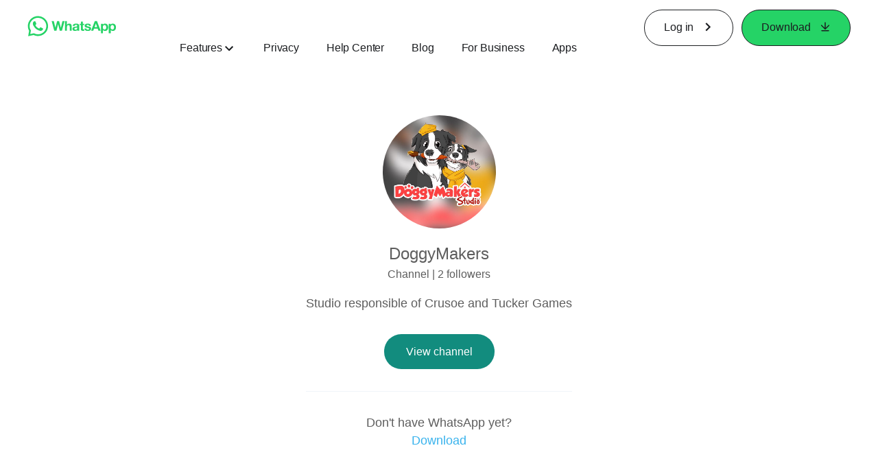

--- FILE ---
content_type: application/x-javascript; charset=utf-8
request_url: https://static.whatsapp.net/rsrc.php/v4/yw/r/ky99jQwEdhp.js
body_size: 97826
content:
;/*FB_PKG_DELIM*/

"use strict";(function(){var e=typeof globalThis!="undefined"&&globalThis||typeof self!="undefined"&&self||typeof global!="undefined"&&global;if(typeof e.AbortController=="undefined"){var t=(function(){function e(){this.__listeners=new Map}return e.prototype=Object.create(Object.prototype),e.prototype.addEventListener=function(e,t,n){if(arguments.length<2)throw new TypeError("TypeError: Failed to execute 'addEventListener' on 'CustomEventTarget': 2 arguments required, but only "+arguments.length+" present.");var r=this.__listeners,o=e.toString();r.has(o)||r.set(o,new Map);var a=r.get(o);a.has(t)||a.set(t,n)},e.prototype.removeEventListener=function(e,t,n){if(arguments.length<2)throw new TypeError("TypeError: Failed to execute 'addEventListener' on 'CustomEventTarget': 2 arguments required, but only "+arguments.length+" present.");var r=this.__listeners,o=e.toString();if(r.has(o)){var a=r.get(o);a.has(t)&&a.delete(t)}},e.prototype.dispatchEvent=function(e){var t=this;if(!(e instanceof Event))throw new TypeError("Failed to execute 'dispatchEvent' on 'CustomEventTarget': parameter 1 is not of type 'Event'.");var n=e.type,r=this.__listeners,o=r.get(n);if(o){var a=function(){var n=i[0],r=i[1];try{typeof n=="function"?n.call(t,e):n&&typeof n.handleEvent=="function"&&n.handleEvent(e)}catch(e){setTimeout(function(){throw e})}r&&r.once&&o.delete(n)};for(var i of o.entries())a()}return!0},e})(),n={};e.AbortSignal=(function(){function e(e){if(e!==n)throw new TypeError("Illegal constructor.");t.call(this),this._aborted=!1}return e.prototype=Object.create(t.prototype),e.prototype.constructor=e,Object.defineProperty(e.prototype,"onabort",{get:function(){return this._onabort},set:function(t){var e=this._onabort;e&&this.removeEventListener("abort",e),this._onabort=t,this.addEventListener("abort",t)}}),Object.defineProperty(e.prototype,"aborted",{get:function(){return this._aborted}}),e})(),e.AbortController=(function(){function e(){this._signal=new AbortSignal(n)}return e.prototype=Object.create(Object.prototype),Object.defineProperty(e.prototype,"signal",{get:function(){return this._signal}}),e.prototype.abort=function(){var e=this.signal;e.aborted||(e._aborted=!0,e.dispatchEvent(new Event("abort")))},e})()}})();



"use strict";Array.prototype.at==null&&(Array.prototype.at=function(t){var e=parseInt(t,10);return Number.isInteger(e)||(e=0),e>=0&&e<this.length?this[e]:this[this.length+e]});
"use strict";(function(){if(!Array.prototype.flat){var e=function(n){return n<1?Array.prototype.slice.call(this):Array.prototype.reduce.call(this,function(t,r){return Array.isArray(r)?t.push.apply(t,e.call(r,n-1)):t.push(r),t},[])};Array.prototype.flat=function(){return e.call(this,isNaN(arguments[0])?1:Number(arguments[0]))}}if(!Array.prototype.flatMap){var t=function(t,n){var e=[];if(typeof n!="function")throw new TypeError("Callback function must be callable.");for(var r=0;r<t.length;r++){var o=n.call(t,t[r],r,t);Array.isArray(o)?e.push.apply(e,o):e.push(o)}return e};Array.prototype.flatMap=function(e){var n=arguments[1]||this;return t(n,e)}}})();


(function(){"use strict";var e=Array.prototype.indexOf;Array.prototype.includes||(Array.prototype.includes=function(r){"use strict";if(r!==void 0&&Array.isArray(this)&&!Number.isNaN(r))return e.apply(this,arguments)!==-1;var o=Object(this),a=o.length?t(o.length):0;if(a===0)return!1;for(var i=arguments.length>1?n(arguments[1]):0,l=i<0?Math.max(a+i,0):i,s=Number.isNaN(r);l<a;){var u=o[l];if(u===r||s&&Number.isNaN(u))return!0;l++}return!1});function t(e){return Math.min(Math.max(n(e),0),Number.MAX_SAFE_INTEGER)}function n(e){var t=Number(e);return Number.isFinite(t)&&t!==0?r(t)*Math.floor(Math.abs(t)):t}function r(e){return e>=0?1:-1}if(!Array.prototype.values){var o=(function(){function e(e){if(this.$1=void 0,this.$2=0,e==null)throw new TypeError("Cannot convert undefined or null to object");this.$1=Object(e)}var t=e.prototype;return t.next=function(){if(this.$1==null||this.$2>=this.$1.length)return this.$1=void 0,{value:void 0,done:!0};var e=this.$1[this.$2];return this.$2++,{value:e,done:!1}},t[typeof Symbol=="function"?Symbol.iterator:"@@iterator"]=function(){return this},e})();Array.prototype.values=function(){return new o(this)}}Array.prototype[typeof Symbol=="function"?Symbol.iterator:"@@iterator"]||(Array.prototype[typeof Symbol=="function"?Symbol.iterator:"@@iterator"]=Array.prototype.values)})();
"use strict";Array.prototype.findLast==null&&(Array.prototype.findLast=function(t,n){for(var e=this,r=e.length-1;r>=0;r--){var o=e[r],a=t.call(n,o,r,e);if(a)return o}});
"use strict";Array.prototype.findLastIndex==null&&(Array.prototype.findLastIndex=function(t,n){for(var e=this,r=e.length-1;r>=0;r--){var o=e[r],a=t.call(n,o,r,e);if(a)return r}return-1});
"use strict";Array.prototype.toReversed==null&&(Array.prototype.toReversed=function(){return this.slice().reverse()});
"use strict";Array.prototype.toSorted==null&&(Array.prototype.toSorted=function(t){return this.slice().sort(t)});
"use strict";Array.prototype.toSpliced==null&&(Array.prototype.toSpliced=function(){var e=this.slice();return e.splice.apply(e,arguments),e});

"use strict";if(Array.prototype.with==null){var toIntegerOrInfinity=function(t){return Number.isNaN(t)||t===0?0:t===1/0||t===-1/0?t:Math.trunc(t)};Array.prototype.with=function(e,n){var r=this.length,o=toIntegerOrInfinity(e),a;if(o>=0?a=o:a=r+o,a>=r||a<0)throw new RangeError("Invalid index");var i=this.slice();return i[a]=n,i}}

(function(e){e.__t=function(e){return e[0]},e.__w=function(e){return e}})(typeof globalThis!="undefined"?globalThis:typeof global!="undefined"?global:typeof window!="undefined"?window:typeof this!="undefined"?this:typeof self!="undefined"?self:{});
(function(e){var t={},n=function(t,n){if(!t&&!n)return null;var e={};return typeof t!="undefined"&&(e.type=t),typeof n!="undefined"&&(e.signature=n),e},r=function(t,r){return n(t&&/^[A-Z]/.test(t)?t:void 0,r&&(r.params&&r.params.length||r.returns)?"function("+(r.params?r.params.map(function(e){return/\?/.test(e)?"?"+e.replace("?",""):e}).join(","):"")+")"+(r.returns?":"+r.returns:""):void 0)},o=function(t,n,r){return t},a=function(t,n,o){if("typechecks"in __transform_includes){var e=r(n?n.name:void 0,o);e&&__w(t,e)}return t},i=function(t,n,r){return r.apply(t,n)},l=function(n,r,o,a,i){if(i){i.callId||(i.callId=i.module+":"+(i.line||0)+":"+(i.column||0));var e=i.callId;t[e]=(t[e]||0)+1}return o.apply(n,r)};typeof __transform_includes=="undefined"?(e.__annotator=o,e.__bodyWrapper=i):(e.__annotator=a,"codeusage"in __transform_includes?(e.__annotator=o,e.__bodyWrapper=l,e.__bodyWrapper.getCodeUsage=function(){return t},e.__bodyWrapper.clearCodeUsage=function(){t={}}):e.__bodyWrapper=i)})(typeof globalThis!="undefined"?globalThis:typeof global!="undefined"?global:typeof window!="undefined"?window:typeof this!="undefined"?this:typeof self!="undefined"?self:{});
self.__DEV__=self.__DEV__||0,self.emptyFunction=function(){};



(function(e,t){var n="keys",r="values",o="entries",a=(function(){var e=l(Array),a;return e||(a=(function(){"use strict";function e(e,t){this.$1=e,this.$2=t,this.$3=0}var a=e.prototype;return a.next=function(){if(this.$1==null)return{value:t,done:!0};var e=this.$1,a=this.$1.length,i=this.$3,l=this.$2;if(i>=a)return this.$1=t,{value:t,done:!0};if(this.$3=i+1,l===n)return{value:i,done:!1};if(l===r)return{value:e[i],done:!1};if(l===o)return{value:[i,e[i]],done:!1}},a[typeof Symbol=="function"?Symbol.iterator:"@@iterator"]=function(){return this},e})()),{keys:e?function(e){return e.keys()}:function(e){return new a(e,n)},values:e?function(e){return e.values()}:function(e){return new a(e,r)},entries:e?function(e){return e.entries()}:function(e){return new a(e,o)}}})(),i=(function(){var e=l(String),n;return e||(n=(function(){"use strict";function e(e){this.$1=e,this.$2=0}var n=e.prototype;return n.next=function(){if(this.$1==null)return{value:t,done:!0};var e=this.$2,n=this.$1,r=n.length;if(e>=r)return this.$1=t,{value:t,done:!0};var o,a=n.charCodeAt(e);if(a<55296||a>56319||e+1===r)o=n[e];else{var i=n.charCodeAt(e+1);i<56320||i>57343?o=n[e]:o=n[e]+n[e+1]}return this.$2=e+o.length,{value:o,done:!1}},n[typeof Symbol=="function"?Symbol.iterator:"@@iterator"]=function(){return this},e})()),{keys:function(){throw TypeError("Strings default iterator doesn't implement keys.")},values:e?function(e){return e[typeof Symbol=="function"?Symbol.iterator:"@@iterator"]()}:function(e){return new n(e)},entries:function(){throw TypeError("Strings default iterator doesn't implement entries.")}}})();function l(e){return typeof e.prototype[typeof Symbol=="function"?Symbol.iterator:"@@iterator"]=="function"&&typeof e.prototype.values=="function"&&typeof e.prototype.keys=="function"&&typeof e.prototype.entries=="function"}var s=(function(){"use strict";function e(e,t){this.$1=e,this.$2=t,this.$3=Object.keys(e),this.$4=0}var a=e.prototype;return a.next=function(){var e=this.$3.length,a=this.$4,i=this.$2,l=this.$3[a];if(a>=e)return this.$1=t,{value:t,done:!0};if(this.$4=a+1,i===n)return{value:l,done:!1};if(i===r)return{value:this.$1[l],done:!1};if(i===o)return{value:[l,this.$1[l]],done:!1}},a[typeof Symbol=="function"?Symbol.iterator:"@@iterator"]=function(){return this},e})(),u={keys:function(t){return new s(t,n)},values:function(t){return new s(t,r)},entries:function(t){return new s(t,o)}};function c(e,t){return typeof e=="string"?i[t||r](e):Array.isArray(e)?a[t||r](e):e[typeof Symbol=="function"?Symbol.iterator:"@@iterator"]?e[typeof Symbol=="function"?Symbol.iterator:"@@iterator"]():u[t||o](e)}Object.assign(c,{KIND_KEYS:n,KIND_VALUES:r,KIND_ENTRIES:o,keys:function(t){return c(t,n)},values:function(t){return c(t,r)},entries:function(t){return c(t,o)},generic:u.entries}),e.FB_enumerate=c})(typeof global=="object"?global:typeof this=="object"?this:typeof window=="object"?window:typeof self=="object"?self:{});





"use strict";(function(){if(typeof Element=="undefined"||Element.prototype.scroll)return;function e(e,t){if(t===void 0&&(t=!1),e.length!==0){var n=e[0],r=e[1];if(n=Number(n)||0,r=Number(r)||0,e.length===1){var o=e[0];if(o==null)return;n=o.left,r=o.top,n!==void 0&&(n=Number(n)||0),r!==void 0&&(r=Number(r)||0)}n!==void 0&&(this.scrollLeft=(t?this.scrollLeft:0)+n),r!==void 0&&(this.scrollTop=(t?this.scrollTop:0)+r)}}Element.prototype.scroll=Element.prototype.scrollTo=function(){e.call(this,arguments)},Element.prototype.scrollBy=function(){e.call(this,arguments,!0)}})();



"use strict";function getIterableProto(e){return Object.getPrototypeOf(e)}function*generator(){yield 1}function getIterables(){return[generator(),[].values(),[].keys(),[].entries(),new Uint8Array([]).values(),new Uint8Array([]).keys(),new Uint8Array([]).entries(),new Map().values(),new Map().keys(),new Map().entries(),new Set().values(),new Set().keys(),new Set().entries()]}function polyfillIteratorFunctions(){var e=new Set;getIterables().forEach(function(n){e.add(getIterableProto(n))}),e.forEach(function(e){typeof e.drop!="function"&&(e.drop=function(t){for(var e=0;e<t;e++)this.next();return this}),typeof e.every!="function"&&(e.every=function(t){var e=0;for(var n of this)if(!t(n,e++))return!1;return!0}),typeof e.filter!="function"&&(e.filter=function*(t){var e=0;for(var n of this)t(n,e++)&&(yield n)}),typeof e.find!="function"&&(e.find=function(t){var e=0;for(var n of this)if(t(n,e++))return n}),typeof e.flatMap!="function"&&(e.flatMap=function*(t){var e=0;for(var n of this){var r=t(n,e++);"next"in r||(r=r[typeof Symbol=="function"?Symbol.iterator:"@@iterator"]());for(var o=r.next();!o.done;)yield o.value,o=r.next()}}),typeof e.forEach!="function"&&(e.forEach=function(t){var e=0;for(var n of this)t(n,e++)}),typeof e.map!="function"&&(e.map=function*(t){var e=0;for(var n of this)yield t(n,e++)}),typeof e.reduce!="function"&&(e.reduce=function(t,n){var e=n,r=0;for(var o of this)e=t(e,o,r++);return e}),typeof e.some!="function"&&(e.some=function(t){var e=0;for(var n of this)if(t(n,e++))return!0;return!1}),typeof e.take!="function"&&(e.take=function*(t){var e=0;for(var n of this){if(e++>=t)break;yield n}}),typeof e.toArray!="function"&&(e.toArray=function(){return Array.from(this)})})}polyfillIteratorFunctions();
(function(){function e(){if(typeof JSON!="object"||typeof JSON.stringify!="function")return!1;if(typeof navigator=="undefined"||!navigator.userAgent)return!0;var e=navigator.userAgent,t;return e.indexOf("Firefox/")>-1?(t=e.match(/Firefox\/([0-9]+)/),t==null||!(parseInt(t[1],10)>=62)):e.indexOf("Edg/")>-1?(t=e.match(/Edg\/([0-9]+)/),t==null||!(parseInt(t[1],10)>=79)):e.indexOf("Chrome/")>-1?(t=e.match(/Chrome\/([0-9]+)/),t==null||!(parseInt(t[1],10)>=66)):e.indexOf("CriOS/")>-1?(t=e.match(/CriOS\/([0-9]+)/),t==null||!(parseInt(t[1],10)>=66)):e.indexOf("Safari/")>-1&&e.indexOf("Version/")>-1?(t=e.match(/Version\/([0-9]+)/),t==null||!(parseInt(t[1],10)>=12)):!0}function t(){return JSON.stringify(["\u2028\u2029"])==='["\\u2028\\u2029"]'}e()&&!t()&&(JSON.stringify=(function(e){var t=/\u2028/g,n=/\u2029/g;return function(o,a,i){var r=e.call(this,o,a,i);return r&&(-1<r.indexOf("\u2028")&&(r=r.replace(t,"\\u2028")),-1<r.indexOf("\u2029")&&(r=r.replace(n,"\\u2029"))),r}})(JSON.stringify))})();

(function(){var e=Object.prototype.hasOwnProperty;Object.entries=function(t){if(t==null)throw new TypeError("Object.entries called on non-object");var n=[];for(var r in t)e.call(t,r)&&n.push([r,t[r]]);return n},typeof Object.fromEntries!="function"&&(Object.fromEntries=function(t){var e={};for(var n of t){var r=n[0],o=n[1];e[r]=o}return e}),Object.values=function(t){if(t==null)throw new TypeError("Object.values called on non-object");var n=[];for(var r in t)e.call(t,r)&&n.push(t[r]);return n}})();



"use strict";Set.prototype.difference==null&&(Set.prototype.difference=function(t){var e=new Set(this);for(var n of t)e.has(n)&&e.delete(n);return e});
"use strict";Set.prototype.intersection==null&&(Set.prototype.intersection=function(t){var e=new Set;for(var n of this)t.has(n)&&e.add(n);return e});
"use strict";Set.prototype.isDisjointFrom==null&&(Set.prototype.isDisjointFrom=function(t){if(this.size<=t.size){for(var e of this)if(t.has(e))return!1}else for(var n of t)if(this.has(n))return!1;return!0});
"use strict";Set.prototype.isSubsetOf==null&&(Set.prototype.isSubsetOf=function(t){if(this.size>t.size)return!1;for(var e of this)if(!t.has(e))return!1;return!0});
"use strict";Set.prototype.isSupersetOf==null&&(Set.prototype.isSupersetOf=function(t){if(this.size<t.size)return!1;for(var e of t)if(!this.has(e))return!1;return!0});
"use strict";Set.prototype.symmetricDifference==null&&(Set.prototype.symmetricDifference=function(t){var e=new Set(this);for(var n of t)e.has(n)?e.delete(n):e.add(n);return e});



String.prototype.contains||(String.prototype.contains=String.prototype.includes);
String.prototype.padStart||(String.prototype.padStart=function(e,t){return e=e>>0,t=String(t||" "),this.length>e?String(this):(e=e-this.length,e>t.length&&(t+=t.repeat(e/t.length)),t.slice(0,e)+String(this))}),String.prototype.padEnd||(String.prototype.padEnd=function(e,t){return e=e>>0,t=String(t||" "),this.length>e?String(this):(e=e-this.length,e>t.length&&(t+=t.repeat(e/t.length)),String(this)+t.slice(0,e))});
if(!String.prototype.matchAll){var MAX_CALLS_TO_EXEC=250;String.prototype.matchAll=function(e){if(!e.global)throw new TypeError("String.prototype.matchAll called with a non-global RegExp argument");for(var n=String(this),r=[],o,a=0;(o=e.exec(n))&&a++<MAX_CALLS_TO_EXEC;)r.push(o);return r}}
String.prototype.trimLeft||(String.prototype.trimLeft=function(){return this.replace(/^\s+/,"")}),String.prototype.trimRight||(String.prototype.trimRight=function(){return this.replace(/\s+$/,"")});





"use strict";(function(e){function t(){return!(typeof URL!="function"||typeof URL.createObjectURL!="function"||typeof URL.revokeObjectURL!="function"||typeof File!="function"||typeof Blob!="function")}if(t()){var n={},r=URL.createObjectURL,o=URL.revokeObjectURL;URL.createObjectURL=function(e){var t=null,o=0;e instanceof File?(t="File",o=e.size):e instanceof Blob?(t="Blob",o=e.size):typeof MediaSource=="function"&&e instanceof MediaSource&&(t="MediaSource",o=0);var a=r.call(URL,e);return t!==null&&(n[a]={type:t,size:o}),a},URL.revokeObjectURL=function(e){o.call(URL,e),delete n[e]},URL._fbRegisteredObjectURL=function(){return Object.values(n)}}})(this);
(function(e){var t=e.babelHelpers={},n=Object.prototype.hasOwnProperty;typeof Symbol!="undefined"&&!(typeof Symbol!="function"||Symbol.asyncIterator)&&(Symbol.asyncIterator=Symbol("Symbol.asyncIterator"));function r(e){this.wrapped=e}function o(e){var t,n;function o(e,r){return new Promise(function(o,i){var l={key:e,arg:r,resolve:o,reject:i,next:null};n?n=n.next=l:(t=n=l,a(e,r))})}function a(t,n){try{var o=e[t](n),l=o.value,s=l instanceof r;Promise.resolve(s?l.wrapped:l).then(function(e){if(s){a(t==="return"?"return":"next",e);return}i(o.done?"return":"normal",e)},function(e){a("throw",e)})}catch(e){i("throw",e)}}function i(e,r){switch(e){case"return":t.resolve({value:r,done:!0});break;case"throw":t.reject(r);break;default:t.resolve({value:r,done:!1});break}t=t.next,t?a(t.key,t.arg):n=null}this._invoke=o,typeof e.return!="function"&&(this.return=void 0)}typeof Symbol=="function"&&(typeof Symbol!="function"||Symbol.asyncIterator)&&(o.prototype[typeof Symbol=="function"?Symbol.asyncIterator:"@@asyncIterator"]=function(){return this}),o.prototype.next=function(e){return this._invoke("next",e)},o.prototype.throw=function(e){return this._invoke("throw",e)},o.prototype.return=function(e){return this._invoke("return",e)},t.createClass=(function(){function e(e,t){for(var n=0;n<t.length;n++){var r=t[n];r.enumerable=r.enumerable||!1,r.configurable=!0,"value"in r&&(r.writable=!0),Object.defineProperty(e,r.key,r)}}return function(t,n,r){return n&&e(t.prototype,n),r&&e(t,r),t}})(),t.inheritsLoose=function(e,t){return Object.assign(e,t),e.prototype=Object.create(t&&t.prototype),e.prototype.constructor=e,e.__superConstructor__=t,t},t.wrapNativeSuper=function(e){var n=typeof Map=="function"?new Map:void 0;return t.wrapNativeSuper=function(e){if(e===null)return null;if(typeof e!="function")throw new TypeError("Super expression must either be null or a function");if(n!==void 0){if(n.has(e))return n.get(e);n.set(e,r)}t.inheritsLoose(r,e);function r(){e.apply(this,arguments)}return r},t.wrapNativeSuper(e)},t.assertThisInitialized=function(e){if(e===void 0)throw new ReferenceError("this hasn't been initialised - super() hasn't been called");return e},t._extends=Object.assign,t.extends=t._extends,t.construct=function(e,t){return new(Function.prototype.bind.apply(e,[null].concat(t)))},t.objectWithoutPropertiesLoose=function(e,t){var r={};for(var o in e)!n.call(e,o)||t.indexOf(o)>=0||(r[o]=e[o]);return r},t.taggedTemplateLiteralLoose=function(e,t){return t||(t=e.slice(0)),e.raw=t,e},t.bind=Function.prototype.bind,t.wrapAsyncGenerator=function(e){return function(){return new o(e.apply(this,arguments))}},t.awaitAsyncGenerator=function(e){return new r(e)},t.asyncIterator=function(e){var t;if(typeof Symbol!="undefined"&&((typeof Symbol!="function"||Symbol.asyncIterator)&&(t=e[typeof Symbol=="function"?Symbol.asyncIterator:"@@asyncIterator"],t!=null)||(typeof Symbol!="function"||Symbol.iterator)&&(t=e[typeof Symbol=="function"?Symbol.iterator:"@@iterator"],t!=null)))return t.call(e);throw new TypeError("Object is not async iterable")},t.asyncGeneratorDelegate=function(e,t){var n={},r=!1;function o(n,o){return r=!0,o=new Promise(function(t){t(e[n](o))}),{done:!1,value:t(o)}}return typeof Symbol=="function"&&(typeof Symbol!="function"||Symbol.iterator)&&(n[typeof Symbol=="function"?Symbol.iterator:"@@iterator"]=function(){return this}),n.next=function(e){return r?(r=!1,e):o("next",e)},typeof e.throw=="function"&&(n.throw=function(e){if(r)throw r=!1,e;return o("throw",e)}),typeof e.return=="function"&&(n.return=function(e){return r?(r=!1,e):o("return",e)}),n},t.arrayLikeToArray=function(t,n){(n==null||n>t.length)&&(n=t.length);for(var e=0,r=new Array(n);e<n;e++)r[e]=t[e];return r}})(typeof global=="undefined"?self:global);

(function(t){if(t.require!=null)return;var e=null,n=null,r=[],o={},a={},i=0,l=0,s=0,u=0,c=0,d=1,m=2,p=4,_=8,f=16,g=32,h=64,y=128,C=256,b={},v={},S=Object.prototype.hasOwnProperty,R=Object.prototype.toString;function L(e){for(var t=Array.prototype.slice.call(e),n={},r,a,i,l;t.length;)if(a=t.shift(),!n[a]&&(n[a]=!0,i=o[a],!(!i||pe(i))&&i.dependencies))for(r=0;r<i.dependencies.length;r++)l=i.dependencies[r],pe(l)||t.push(l.id);for(a in n)S.call(n,a)&&t.push(a);var s=[];for(r=0;r<t.length;r++){a=t[r];var u=a;i=o[a];var c=i?i.dependencies:null;if(!i||!c)u+=" is not defined";else if(pe(i))u+=" is ready";else{for(var d=[],m=0;m<c.length;m++)l=c[m],pe(l)||d.push(l.id);u+=" is waiting for "+d.join(", ")}s.push(u)}return s.join("\n")}function E(e){var t=new Error(e);t.name="ModuleError",t.messageFormat=e;for(var n=arguments.length,r=new Array(n>1?n-1:0),o=1;o<n;o++)r[o-1]=arguments[o];return t.messageParams=r.map(function(e){return String(e)}),t.taalOpcodes=[2,2],t}var k=t.Env||{},I=!!k.gk_require_when_ready_in_order,T=!!k.clear_js_factory_after_used,D=!!k.profile_require_factories,x=t.performance||{},$;if(x.now&&x.timing&&x.timing.navigationStart){var P=x.timing.navigationStart;$=function(){return x.now()+P}}else $=function(){return Date.now()};var N=0;function M(e){N++;var t=o[e];return(!t||t.exports==null&&!t.factoryFinished)&&(W(e),t=o[e]),t&&t.refcount--===1&&(o[e]=null),t}function w(e){return e.defaultExport!==v?e.defaultExport:e.exports}function A(e){var t=M(e);if(t)return w(t)}function F(e){var t=M(e);if(t)return t.defaultExport!==v?t.defaultExport:null}function O(e){var t=M(e);if(t)return t.exports}function B(e){return e.factoryLength===-1&&(e.factoryLength=e.factory.length),e.factoryLength}function W(r){var i=t.ErrorGuard;if(i&&!i.inGuard())return i.applyWithGuard(W,null,[r]);var l=o[r];if(!l){var s='Requiring unknown module "%s"';throw E(s,r)}t.__onBeforeModuleFactory==null||t.__onBeforeModuleFactory(l);var u,c;if(l.hasError){if(l.error==null)throw E('Requiring module "%s" which threw an exception',r);var d=q(l.error);throw U(d,{messageFormat:'Requiring module "%s" which threw an exception',messageParams:[r]}),d}if(!pe(l))throw E('Requiring module "%s" with unresolved dependencies: %s',r,L([r]));z(l);var p=l.exports={},f=l.factory,y=l.dependencies;if(R.call(f)==="[object Function]"&&y!=null){var C=y.length,v,k;try{try{be(l)}catch(e){V(e,r)}var I=[],x=C;if(l.special&_){var P=l.special&g?n:e;I=P.slice(0),I[P.length-2]=l,I[P.length-1]=p,x+=I.length}if(l.special&m){var N=B(l);x=Math.min(C+I.length,N)}for(var M=0;M<C;M++){var w=y[M];I.length<x&&I.push(A.call(null,w.id))}var F;D&&(F=$()),a[l.id].factoryRun=!0;try{var O=l.context!=null?l.context:t;v=f.apply(O,I)}catch(e){V(e,r)}finally{if(D){var H=$(),G=a[l.id];G.factoryTime=H-(F||0),G.factoryEnd=H,G.factoryStart=F}}}catch(e){throw l.hasError=!0,l.error=e,l.exports=null,e}finally{}v&&(l.exports=v);var j;if(l.special&h?l.exports!=null&&S.call(l.exports,"default")&&(l.defaultExport=j=l.exports.default):l.defaultExport=j=l.exports,typeof j=="function"){var K=j.__superConstructor__;if(!j.displayName||K&&K.displayName===j.displayName)try{j.displayName=(j.name||"(anonymous)")+" [from "+r+"]"}catch(e){}}l.factoryFinished=!0,T&&(l.factory=null,f=void 0)}else l.exports=f;var Q="__isRequired__"+r,X=o[Q];X&&!pe(X)&&oe(Q,b),t.__onAfterModuleFactory==null||t.__onAfterModuleFactory(l)}function q(e){return t.getErrorSafe!=null?t.getErrorSafe(e):e!=null&&typeof e=="object"&&typeof e.message=="string"?e:E("Non-error thrown: %s",String(e))}function U(e,n){var r=t.ErrorSerializer;r&&r.aggregateError(e,n)}function V(e,t){var n=q(e);throw U(n,{messageFormat:'Module "%s"',messageParams:[t],forcedKey:t.startsWith("__")?null:t}),n}function H(){return N}function G(){var e={};for(var t in a)Object.prototype.hasOwnProperty.call(a,t)&&(e[t]=a[t]);return e}function z(e){e.nonJSDeps||(e.nonJSDeps=!0,e.dependencies&&e.dependencies.forEach(z))}var j=t!=null&&t.document!=null&&"createElement"in t.document,K=typeof WorkerGlobalScope=="function",Q=j||K,X=k.use_fbt_virtual_modules===!0&&Q,Y="$fbt_virtual",J={},Z=null,ee=6e4;function te(e){!(e in o)&&!(e in J)&&(J[e]=$()),Z||(Z=setTimeout(Te()(ne,"_checkFbtVirtualModuleTimeout"),ee))}function ne(){Z=null;var e=$(),t=Object.keys(J).filter(function(t){var n=e-J[t]>ee;return n&&delete J[t],n});Object.keys(J).length>0&&(Z=setTimeout(Te()(ne,"_checkFbtVirtualModuleTimeout"),ee)),t.length>0&&se.apply(null,[["FBLogger"],function(e){e("binary_transparency","vmod_timeout").warn("The following virtual modules are taking over %sms to be defined: %s...",ee,t.join(",").slice(0,300))}])}function re(e,t,n){if(X&&n!=null&&n&y){var r=e+Y;t.push(r),te(r)}}function oe(e,n,o,i,l,s,d){n===void 0?(n=[],o=e,e=ue()):o===void 0&&(o=n,R.call(e)==="[object Array]"?(n=e,e=ue(n.join(","))):n=[]);var m={cancel:le.bind(this,e)},p=ae(e);if(!n&&!o&&s!=null&&s!==0)return p.refcount+=s,m;if(X&&(e in J&&delete J[e],Array.isArray(n)&&re(e,n,i)),a[e]={id:e,dependencies:n,meta:d,category:i,defined:D?$():null,factoryTime:null,factoryStart:null,factoryEnd:null,factoryRun:!1},p.dependencies&&p.reload!==!0)return e.indexOf(":")!=-1?c++:u++,m;s!=null&&s!==0&&(p.refcount+=s);var _=n.map(ae);if(p.factory=o,p.dependencies=_,p.context=l,p.special=i,(p.nonJSDeps||he(p))&&(p.nonJSDeps=!1,z(p)),Ce(p),r.length>0){var f=r;r=[];var g=!ye(p)&&t.ScheduleJSWork?t.ScheduleJSWork:Ie;g(function(){if(I){for(var e=0;e<f.length;e++)A.call(null,f[e].id);f.length=0}else for(;f.length>0;)A.call(null,f.pop().id)})()}return m}function ae(e){var t=o[e];return t||(t=new ie(e,0),o[e]=t,t)}function ie(e,t,n){this.id=e,this.refcount=t,this.exports=n||null,this.defaultExport=n||v,this.factory=void 0,this.factoryLength=-1,this.factoryFinished=!1,this.dependencies=void 0,this.depPosition=0,this.context=void 0,this.special=0,this.hasError=!1,this.error=null,this.ranRecursiveSideEffects=!1,this.sideEffectDependencyException=null,this.nextDepWaitingHead=null,this.nextDepWaitingNext=null,this.tarjanGeneration=-1,this.tarjanLow=0,this.tarjanIndex=0,this.tarjanOnStack=!1,this.nonJSDeps=!1}function le(e){if(o[e]){var t=o[e];if(o[e]=null,t.dependencies)for(var n=0;n<t.dependencies.length;n++){var r=t.dependencies[n];r.refcount--===1&&le(r.id)}}}function se(e,t,n,r){n===void 0&&(n=null),r===void 0&&(r=0);var o="__requireLazy__x__"+i++;return oe("__requireLazy__"+o,e,Te()(t,"requireLazy",{propagationType:0}),r|d|f,n,1)}function ue(e){return"__mod__"+(e!=null?e+"__":"")+i++}function ce(e,t,n){if(n.tarjanGeneration!=l&&(n.tarjanGeneration=l,n.tarjanLow=n.tarjanIndex=s++,n.tarjanOnStack=!0,t.push(n)),n.dependencies!=null)for(var r=n.depPosition;r<n.dependencies.length;r++){var o=n.dependencies[r];o.tarjanGeneration!=l?(ce(e,t,o),n.tarjanLow=Math.min(n.tarjanLow,o.tarjanLow)):o.tarjanOnStack&&(n.tarjanLow=Math.min(n.tarjanLow,o.tarjanIndex))}if(n.tarjanLow==n.tarjanIndex){var a=[],i;do if(i=t.pop(),i.tarjanOnStack=!1,a.push(i),n==t[0]&&i!=n&&i.dependencies!=null)for(var u=i.depPosition;u<i.dependencies.length;u++){var c=i.dependencies[u];!pe(c)&&e.indexOf(c)==-1&&t.indexOf(c)==-1&&a.indexOf(c)==-1&&e.push(c)}while(i!=n)}}function de(e){var t=e.dependencies;if(!t)throw E("Called _replaceCycleLinkWithSCCDeps on an undefined module");l++,ce(t,[],e),e.depPosition++,Ce(e)}function me(e,t){for(var n=t;n.dependencies&&n.depPosition!=n.dependencies.length;){n=n.dependencies[n.depPosition];if(n==e){de(e);return}}e.nextDepWaitingNext=t.nextDepWaitingHead,t.nextDepWaitingHead=e}function pe(e){return e.dependencies!=null&&e.depPosition>=e.dependencies.length}function _e(e){e.depPosition++,Ce(e)}function fe(e){var t=e.nextDepWaitingHead;for(e.nextDepWaitingHead=null;t!=null;){var n=t;n.nonJSDeps&&z(e),t=n.nextDepWaitingNext,n.nextDepWaitingNext=null;var r=!o[n.id];r||_e(n)}}function ge(e){return e.special&d}function he(e){return e.special&f}function ye(e){return e.special&C}function Ce(e){for(;e.dependencies!=null&&e.depPosition<e.dependencies.length;){var t=e.dependencies[e.depPosition],n=pe(t);if(!n&&e!=t){me(e,t);return}e.depPosition++}ge(e)&&r.push(e),e.nextDepWaitingHead!==null&&fe(e)}function be(e){if(e.sideEffectDependencyException!=null)throw e.sideEffectDependencyException;if(!e.ranRecursiveSideEffects){e.ranRecursiveSideEffects=!0;var t=e.dependencies;if(t)for(var n=0;n<t.length;n++){var r=t[n];try{be(r)}catch(t){throw e.sideEffectDependencyException=t,t}if(r.special&p)try{A.call(null,r.id)}catch(t){throw e.sideEffectDependencyException=t,t}}}}function ve(e,t){o[e]=new ie(e,0,t),a[e]={id:e,dependencies:[],category:0,factoryLengthAccessTime:null,factoryTime:null,factoryStart:null,factoryEnd:null,factoryRun:!1}}ve("module",0),ve("exports",0),ve("define",oe),ve("global",t),ve("require",A),ve("requireInterop",A),ve("importDefault",F),ve("importNamespace",O),ve("requireDynamic",Se),ve("requireLazy",se),ve("requireWeak",Re),ve("ifRequired",Le),ve("ifRequireable",Ee),e=[A.call(null,"global"),A.call(null,"require"),A.call(null,"requireDynamic"),A.call(null,"requireLazy"),A.call(null,"requireInterop"),null],n=[A.call(null,"global"),A.call(null,"require"),A.call(null,"importDefault"),A.call(null,"importNamespace"),A.call(null,"requireLazy"),A.call(null,"requireInterop"),null],oe.amd={},t.define=oe,t.require=A,t.requireInterop=A,t.importDefault=F,t.importNamespace=O,t.requireDynamic=Se,t.requireLazy=se,t.__onBeforeModuleFactory=null,t.__onAfterModuleFactory=null;function Se(e,t){throw new ReferenceError("requireDynamic is not defined")}function Re(e,t){Le.call(null,e,function(e){t(e)},function(){oe("__requireWeak__"+e+"__"+i++,["__isRequired__"+e],Te()(function(){return t(w(o[e]))},"requireWeak"),d,null,1)})}function Le(e,t,n){var r=o[e];if(r&&r.factoryFinished){if(typeof t=="function")return t(w(r))}else if(typeof n=="function")return n()}function Ee(e,t,n){var r=o[e];if(r&&r.nonJSDeps&&pe(r)){if(typeof t=="function")return t(A.call(null,e))}else if(typeof n=="function")return n()}var ke={getDupCount:function(){return[u,c]},getModules:function(){var e={};for(var t in o)o[t]&&Object.prototype.hasOwnProperty.call(o,t)&&(e[t]=o[t]);return e},modulesMap:o,debugUnresolvedDependencies:L};function Ie(e){return e}function Te(){var e=t.TimeSlice&&t.TimeSlice.guard?t.TimeSlice.guard:Ie;return function(){return e.apply(void 0,arguments)}}ve("__getTotalRequireCalls",H),ve("__getModuleTimeDetails",G),ve("__debug",ke),t.__d=function(e,t,n,r){Te()(function(){oe(e,t,n,(r!=null?r:m)|_,null,null,null)},"define "+e,{root:!0})()};function De(e,t){return!0}if(t.__d_stub){for(var xe=0;xe<t.__d_stub.length;xe++)t.__d.apply(null,t.__d_stub[xe]);delete t.__d_stub}if(t.__rl_stub){for(var $e=0;$e<t.__rl_stub.length;$e++)se.apply(null,t.__rl_stub[$e]);delete t.__rl_stub}var Pe=function(){};t.$RefreshReg$=Pe,t.$RefreshSig$=function(){return function(e){return e}}})(typeof this!="undefined"?this:typeof global!="undefined"?global:typeof window!="undefined"?window:typeof self!="undefined"?self:{});
(function(e){var t=e.performance;t&&t.setResourceTimingBufferSize&&(t.setResourceTimingBufferSize(1e5),t.onresourcetimingbufferfull=function(){e.__isresourcetimingbufferfull=!0},t.setResourceTimingBufferSize=function(){})})(typeof this=="object"?this:typeof global=="object"?global:typeof window=="object"?window:typeof self=="object"?self:{});

__d("fb-error-lite",[],(function(t,n,r,o,a,i){"use strict";var e={PREVIOUS_FILE:1,PREVIOUS_FRAME:2,PREVIOUS_DIR:3,FORCED_KEY:4};function l(t){var n=new Error(t);if(n.stack===void 0)try{throw n}catch(e){}n.messageFormat=t;for(var r=arguments.length,o=new Array(r>1?r-1:0),a=1;a<r;a++)o[a-1]=arguments[a];return n.messageParams=o.map(function(e){return String(e)}),n.taalOpcodes=[e.PREVIOUS_FRAME],n}var s={err:l,TAALOpcode:e};i.default=s}),66);
__d("$",["fb-error-lite"],(function(t,n,r,o,a,i,l){function e(e){return u(e,typeof e=="string"?document.getElementById(e):e)}function s(e){return u(e,typeof e=="string"?document.getElementById(e):e)}function u(e,t){if(!t){var n=r("fb-error-lite").err('Tried to get element with id of "%s" but it is not present on the page',String(e));throw n.taalOpcodes=n.taalOpcodes||[],n.taalOpcodes=[r("fb-error-lite").TAALOpcode.PREVIOUS_FILE],n}return t}e.fromIDOrElement=s,l.default=e}),98);
__d("Env",[],(function(t,n,r,o,a,i){var e={ajaxpipe_token:null,compat_iframe_token:null,iframeKey:"",iframeTarget:"",iframeToken:"",isCQuick:!1,jssp_header_sent:!1,jssp_targeting_enabled:!1,loadHyperion:!1,start:Date.now(),nocatch:!1,useTrustedTypes:!1,isTrustedTypesReportOnly:!1,enableDefaultTrustedTypesPolicy:!1,ig_server_override:"",barcelona_server_override:"",ig_mqtt_wss_endpoint:"",ig_mqtt_polling_endpoint:""};t.Env&&Object.assign(e,t.Env),t.Env=e;var l=e;i.default=l}),66);
__d("sprintf",[],(function(t,n,r,o,a,i){"use strict";function e(e){for(var t=arguments.length,n=new Array(t>1?t-1:0),r=1;r<t;r++)n[r-1]=arguments[r];var o=0;return e.replace(/%s/g,function(){return String(n[o++])})}i.default=e}),66);
__d("invariant",["Env","fb-error-lite","sprintf"],(function(t,n,r,o,a,i,l){"use strict";var e;function s(e,t){if(!e){for(var n=t,o=arguments.length,a=new Array(o>2?o-2:0),i=2;i<o;i++)a[i-2]=arguments[i];if(typeof n=="number"){var l=u(n,a),s=l.message,c=l.decoderLink;n=s,a.unshift(c)}else if(n===void 0){n="Invariant: ";for(var d=0;d<a.length;d++)n+="%s,"}var m=n,p=new Error(m);throw p.name="Invariant Violation",p.messageFormat=n,p.messageParams=a.map(function(e){return String(e)}),p.taalOpcodes=[r("fb-error-lite").TAALOpcode.PREVIOUS_FRAME],p.stack,p}}function u(t,n){var o="Minified invariant #"+t+"; %s";n.length>0&&(o+=" Params: "+n.map(function(e){return"%s"}).join(", "));var a=(e||(e=r("Env"))).show_invariant_decoder===!0?"visit "+c(t,n)+" to see the full message.":"";return{message:o,decoderLink:a}}function c(e,t){var n="https://www.internalfb.com/intern/invariant/"+e+"/";return t.length>0&&(n+="?"+t.map(function(e,t){return"args["+t+"]="+encodeURIComponent(String(e))}).join("&")),n}l.default=s}),98);
__d("ArbiterToken",["invariant"],(function(t,n,r,o,a,i,l,s){"use strict";var e=(function(){function e(e,t){this.unsubscribe=function(){for(var e=0;e<this.$2.length;e++)this.$2[e].remove();this.$2.length=0},this.$1=e,this.$2=t}var t=e.prototype;return t.isForArbiterInstance=function(t){return this.$1||s(0,2506),this.$1===t},e})();l.default=e}),98);
__d("performance",[],(function(t,n,r,o,a,i){"use strict";var e=t.performance||t.msPerformance||t.webkitPerformance||{},l=e;i.default=l}),66);
__d("performanceNow",["performance"],(function(t,n,r,o,a,i,l){var e,s;if((e||(e=r("performance"))).now)s=function(){return(e||(e=r("performance"))).now()};else{var u=t._cstart,c=Date.now(),d=typeof u=="number"&&u<c?u:c,m=0;s=function(){var e=Date.now(),t=e-d;return t<m&&(d-=m-t,t=e-d),m=t,t}}var p=s;l.default=p}),98);
__d("removeFromArray",[],(function(t,n,r,o,a,i){"use strict";function e(e,t){var n=e.indexOf(t);n!==-1&&e.splice(n,1)}i.default=e}),66);
__d("fb-error",["performanceNow","removeFromArray"],(function(t,n,r,o,a,i){"use strict";var e,l={PREVIOUS_FILE:1,PREVIOUS_FRAME:2,PREVIOUS_DIR:3,FORCED_KEY:4};function s(e){var t=new Error(e);if(t.stack===void 0)try{throw t}catch(e){}t.messageFormat=e;for(var n=arguments.length,r=new Array(n>1?n-1:0),o=1;o<n;o++)r[o-1]=arguments[o];return t.messageParams=r.map(function(e){return String(e)}),t.taalOpcodes=[l.PREVIOUS_FRAME],t}var u=!1,c={errorListener:function(n){var e=t.console,r=e[n.type]?n.type:"error";if(n.type==="fatal"||r==="error"&&!u){var o=n.message;e.error("ErrorUtils caught an error:\n\n"+o+"\n\nSubsequent non-fatal errors won't be logged; see https://fburl.com/debugjs.",n),u=!0}}},d={skipDupErrorGuard:!1},m={config:d,setup:_},p=!1;function _(e){p===!1&&(p=!0,m.config=Object.freeze(e))}var f={access_token:null},g=6,h=6e4,y=10*h,C=new Map,b=0;function v(){var t=(e||(e=n("performanceNow")))();if(t>b+h){var r=t-y;for(var o of C){var a=o[0],i=o[1];i.lastAccessed<r&&C.delete(a)}b=t}}function S(t){v();var r=(e||(e=n("performanceNow")))(),o=C.get(t);if(o==null)return C.set(t,{dropped:0,logged:[r],lastAccessed:r}),1;var a=o.dropped,i=o.logged;for(o.lastAccessed=r;i[0]<r-h;)i.shift();return i.length<g?(o.dropped=0,i.push(r),a+1):(o.dropped++,null)}var R={shouldLog:function(t){return S(t.hash)}},L="RE_EXN_ID";function E(e){var t=null;return e==null||typeof e!="object"?t=s("Non-object thrown: %s",String(e)):Object.prototype.hasOwnProperty.call(e,L)?t=s("Rescript exception thrown: %s",JSON.stringify(e)):typeof(e==null?void 0:e.then)=="function"?t=s("Promise thrown: %s",JSON.stringify(e)):typeof e.message!="string"?t=s("Non-error thrown: %s, keys: %s",String(e),JSON.stringify(Object.keys(e).sort())):e.messageFormat!=null&&typeof e.messageFormat!="string"?t=s("Error with non-string messageFormat thrown: %s, %s, keys: %s",String(e.message),String(e),JSON.stringify(Object.keys(e).sort())):Object.isExtensible&&!Object.isExtensible(e)&&(t=s("Non-extensible thrown: %s",String(e.message))),t!=null?(t.taalOpcodes=t.taalOpcodes||[],t.taalOpcodes.push(l.PREVIOUS_FRAME),t):e}var k=typeof window=="undefined"?"<self.onerror>":"<window.onerror>",I;function T(e){var t,n=e.error!=null?E(e.error):s(e.message||"");n.fileName==null&&e.filename!=null&&(n.fileName=e.filename),n.line==null&&e.lineno!=null&&(n.line=e.lineno),n.column==null&&e.colno!=null&&(n.column=e.colno),n.guardList=[k],n.loggingSource="ONERROR",(t=I)===null||t===void 0||t.reportError(n)}var D={setup:function(n){typeof t.addEventListener=="function"&&I==null&&(I=n,t.addEventListener("error",T))}},x=[],$={pushGuard:function(t){x.unshift(t)},popGuard:function(){x.shift()},inGuard:function(){return x.length!==0},cloneGuardList:function(){return x.map(function(e){return e.name})},findDeferredSource:function(){for(var e of x)if(e.deferredSource!=null)return e.deferredSource}};function P(e){return e.type!=null?e.type:e.loggingSource=="GUARDED"||e.loggingSource=="ERROR_BOUNDARY"||e.name=="SyntaxError"?"fatal":e.loggingSource=="ONERROR"&&e.message.indexOf("ResizeObserver loop")>=0||e.stack!=null&&e.stack.indexOf("chrome-extension://")>=0?"warn":"error"}var N=[],M=(function(){function e(){this.metadata=[].concat(N)}var t=e.prototype;return t.addEntries=function(){var e;return(e=this.metadata).push.apply(e,arguments),this},t.addEntry=function(t,n,r){return this.metadata.push([t,n,r]),this},t.isEmpty=function(){return this.metadata.length===0},t.clearEntries=function(){this.metadata=[]},t.format=function(){var e=[];return this.metadata.forEach(function(t){if(t&&t.length){var n=t.map(function(e){return e!=null?String(e).replace(/:/g,"_"):""}).join(":");e.push(n)}}),e},t.getAll=function(){return this.metadata},e.addGlobalMetadata=function(t,n,r){N.push([t,n,r])},e.getGlobalMetadata=function(){return N},e.unsetGlobalMetadata=function(t,n){N=N.filter(function(e){return!(Array.isArray(e)&&e[0]===t&&e[1]===n)})},e})(),w={debug:1,info:2,warn:3,error:4,fatal:5};function A(e,t){var n,r;if(!Object.isFrozen(e)){t.type&&(!e.type||w[e.type]>w[t.type])&&(e.type=t.type);var o=t.metadata;if(o!=null){var a,i=(a=e.metadata)!==null&&a!==void 0?a:new M;o!=null&&i.addEntries.apply(i,o.getAll()),e.metadata=i}t.project!=null&&(e.project=t.project),t.errorName!=null&&(e.errorName=t.errorName),t.componentStack!=null&&(e.componentStack=t.componentStack),t.deferredSource!=null&&(e.deferredSource=t.deferredSource),t.blameModule!=null&&(e.blameModule=t.blameModule),t.loggingSource!=null&&(e.loggingSource=t.loggingSource);var l=(n=e.messageFormat)!==null&&n!==void 0?n:e.message,s=(r=e.messageParams)!==null&&r!==void 0?r:[];if(l!==t.messageFormat&&t.messageFormat!=null){var u;l+=" [Caught in: "+t.messageFormat+"]",s.push.apply(s,(u=t.messageParams)!==null&&u!==void 0?u:[])}e.messageFormat=l,e.messageParams=s;var c=t.forcedKey,d=e.forcedKey,m=c!=null&&d!=null?c+"_"+d:c!=null?c:d;e.forcedKey=m}}function F(e){var t;return O((t=e.messageFormat)!==null&&t!==void 0?t:e.message,e.messageParams||[])}function O(e,t){var n=0,r=String(e),o=r.replace(/%s/g,function(){return n<t.length?t[n++]:"NOPARAM"});return n<t.length&&(o+=" PARAMS"+JSON.stringify(t.slice(n))),o}function B(e){return(e!=null?e:[]).map(function(e){return String(e)})}var W={aggregateError:A,toReadableMessage:F,toStringParams:B},q=5,U=[];function V(e){U.push(e),U.length>q&&U.shift()}function H(e){var t=e.getAllResponseHeaders();if(t!=null&&t.indexOf("X-FB-Debug")>=0){var n=e.getResponseHeader("X-FB-Debug");n&&V(n)}}function G(){return U}var z={add:V,addFromXHR:H,getAll:G},j="abcdefghijklmnopqrstuvwxyz012345";function K(){for(var e=0,t=arguments.length,n=new Array(t),r=0;r<t;r++)n[r]=arguments[r];for(var o of n)if(o!=null)for(var a=o.length,i=0;i<a;i++)e=(e<<5)-e+o.charCodeAt(i);for(var l="",s=0;s<6;s++)l=j.charAt(e&31)+l,e>>=5;return l}var Q=[/\(([^\s\)\()]+):(\d+):(\d+)\)$/,/@([^\s\)\()]+):(\d+):(\d+)$/,/^([^\s\)\()]+):(\d+):(\d+)$/,/^at ([^\s\)\()]+):(\d+):(\d+)$/],X=/^\w+:\s.*?\n/g;Error.stackTraceLimit!=null&&Error.stackTraceLimit<80&&(Error.stackTraceLimit=80);function Y(e){var t=e.name,n=e.message,r=e.stack;if(r==null)return null;if(t!=null&&n!=null&&n!==""){var o=t+": "+n+"\n";if(r.startsWith(o))return r.substr(o.length);if(r===t+": "+n)return null}if(t!=null){var a=t+"\n";if(r.startsWith(a))return r.substr(a.length)}if(n!=null&&n!==""){var i=": "+n+"\n",l=r.indexOf(i),s=r.substring(0,l);if(/^\w+$/.test(s))return r.substring(l+i.length)}return r.replace(X,"")}function J(e){var t=e.trim(),n=t,r,o,a;if(t.includes("charset=utf-8;base64,"))n="<inlined-file>";else{var i;for(var l of Q)if(i=t.match(l),i!=null)break;i!=null&&i.length===4?(r=i[1],o=parseInt(i[2],10),a=parseInt(i[3],10),n=t.substring(0,t.length-i[0].length)):n=t,n=n.replace(/^at /,"").trim()}var s={identifier:n,script:r,line:o,column:a};return s.text=ne(s),s}function Z(e){return e==null||e===""?[]:e.split(/\n\n/)[0].split("\n").map(J)}function ee(e){var t=Y(e);return Z(t)}function te(e){if(e==null||e==="")return null;var t=e.split("\n");return t.splice(0,1),t.map(function(e){return e.trim()})}function ne(e){var t=e.identifier,n=e.script,r=e.line,o=e.column,a="    at "+(t!=null?t:"<unknown>");return n!=null&&r!=null&&o!=null&&(a+=" ("+n+":"+r+":"+o+")"),a}function re(r){var o,a,i,s,u,c,d,m,p,_,f=ee(r),g=(o=r.taalOpcodes)!==null&&o!==void 0?o:[],h=r.framesToPop;if(h!=null)for(h=Math.min(h,f.length);h-- >0;)g.unshift(l.PREVIOUS_FRAME);var y=(a=r.messageFormat)!==null&&a!==void 0?a:r.message,C=((i=r.messageParams)!==null&&i!==void 0?i:[]).map(function(e){return String(e)}),b=te(r.componentStack),v=b==null?null:b.map(J),S=r.metadata?r.metadata.format():new M().format();S.length===0&&(S=void 0);var R=f.map(function(e){return e.text}).join("\n"),L=(s=r.errorName)!==null&&s!==void 0?s:r.name,E=P(r),k=r.loggingSource,I=r.project,T=(u=r.lineNumber)!==null&&u!==void 0?u:r.line,D=(c=r.columnNumber)!==null&&c!==void 0?c:r.column,x=(d=r.fileName)!==null&&d!==void 0?d:r.sourceURL,$=f.length>0;$&&T==null&&(T=f[0].line),$&&D==null&&(D=f[0].column),$&&x==null&&(x=f[0].script);var N={blameModule:r.blameModule,cause:r.cause,column:D==null?null:String(D),clientTime:Math.floor(Date.now()/1e3),componentStackFrames:v,deferredSource:r.deferredSource!=null?re(r.deferredSource):null,extra:(m=r.extra)!==null&&m!==void 0?m:{},fbtrace_id:r.fbtrace_id,guardList:(p=r.guardList)!==null&&p!==void 0?p:[],hash:K(L,R,E,I,k),isNormalizedError:!0,line:T==null?null:String(T),loggingSource:k,message:W.toReadableMessage(r),messageFormat:y,messageParams:C,metadata:S,name:L,page_time:Math.floor((e||(e=n("performanceNow")))()),project:I,reactComponentStack:b,script:x,serverHash:r.serverHash,stack:R,stackFrames:f,type:E,xFBDebug:z.getAll(),tags:(_=r.tags)!==null&&_!==void 0?_:[],operation:r.operation};r.forcedKey!=null&&(N.forcedKey=r.forcedKey),g.length>0&&(N.taalOpcodes=g);var w=t.location;w&&(N.windowLocationURL=w.href);for(var A in N)N[A]==null&&delete N[A];return N}function oe(e){return e!=null&&typeof e=="object"&&e.isNormalizedError===!0?e:null}var ae={formatStackFrame:ne,normalizeError:re,ifNormalizedError:oe},ie="<global.react>",le=[],se=[],ue=50,ce=!1,de={history:se,addListener:function(t,n){n===void 0&&(n=!1),le.push(t),n||se.forEach(function(e){var n;return t(e,(n=e.loggingSource)!==null&&n!==void 0?n:"DEPRECATED")})},unshiftListener:function(t){le.unshift(t)},removeListener:function(t){n("removeFromArray")(le,t)},reportError:function(t){var e=ae.normalizeError(t);de.reportNormalizedError(e)},reportNormalizedError:function(t){if(ce)return!1;var e=$.cloneGuardList();if(t.componentStackFrames&&e.unshift(ie),e.length>0&&(t.guardList=e),t.deferredSource==null){var n=$.findDeferredSource();n!=null&&(t.deferredSource=ae.normalizeError(n))}se.length>ue&&se.splice(ue/2,1),se.push(t),ce=!0;for(var r=0;r<le.length;r++)try{var o;le[r](t,(o=t.loggingSource)!==null&&o!==void 0?o:"DEPRECATED")}catch(e){}return ce=!1,!0}};de.addListener(c.errorListener);var me="<anonymous guard>",pe=!1,_e={applyWithGuard:function(t,n,r,o){if(m.config.skipDupErrorGuard&&"__isMetaErrorGuarded"in t)return t.apply(n,r);if($.pushGuard({name:((o==null?void 0:o.name)!=null?o.name:null)||(t.name?"func_name:"+t.name:null)||me,deferredSource:o==null?void 0:o.deferredSource}),pe)try{return t.apply(n,r)}finally{$.popGuard()}try{return Function.prototype.apply.call(t,n,r)}catch(n){try{var e,a=o!=null?o:babelHelpers.extends({},null),i=a.deferredSource,l=a.onError,s=a.onNormalizedError,u=E(n),c={deferredSource:i,loggingSource:"GUARDED",project:(e=o==null?void 0:o.project)!==null&&e!==void 0?e:"ErrorGuard",type:o==null?void 0:o.errorType};W.aggregateError(u,c);var d=ae.normalizeError(u);u==null&&t&&(d.extra[t.toString().substring(0,100)]="function",r!=null&&r.length&&(d.extra[Array.from(r).toString().substring(0,100)]="args")),d.guardList=$.cloneGuardList(),l&&l(u),s&&s(d),de.reportNormalizedError(d)}catch(e){}}finally{$.popGuard()}},guard:function(t,n){function e(){for(var e=arguments.length,r=new Array(e),o=0;o<e;o++)r[o]=arguments[o];return _e.applyWithGuard(t,this,r,n)}return e.__isMetaErrorGuarded=!0,t.__SMmeta&&(e.__SMmeta=t.__SMmeta),e},inGuard:function(){return $.inGuard()},skipGuardGlobal:function(t){pe=t}},fe=1024,ge=[],he=0;function ye(e){return String(e)}function Ce(e){return e==null?null:String(e)}function be(e,t){var n={};return t&&t.forEach(function(e){n[e]=!0}),Object.keys(e).forEach(function(t){e[t]?n[t]=!0:n[t]&&delete n[t]}),Object.keys(n)}function ve(e){return(e!=null?e:[]).map(function(e){return{column:Ce(e.column),identifier:e.identifier,line:Ce(e.line),script:e.script}})}function Se(e){var t=String(e);return t.length>fe?t.substring(0,fe-3)+"...":t}function Re(e,t){var n,r,o,a,i={appId:Ce(t.appId),cavalry_lid:t.cavalry_lid,access_token:f.access_token,ancestor_hash:e.hash,bundle_variant:(n=t.bundle_variant)!==null&&n!==void 0?n:null,clientTime:ye(e.clientTime),column:e.column,componentStackFrames:ve(e.componentStackFrames),events:e.events,extra:be(e.extra,t.extra),forcedKey:e.forcedKey,frontend_env:(r=t.frontend_env)!==null&&r!==void 0?r:null,guardList:e.guardList,line:e.line,loggingFramework:t.loggingFramework,messageFormat:Se(e.messageFormat),messageParams:e.messageParams.map(Se),name:e.name,sample_weight:Ce(t.sample_weight),script:e.script,site_category:t.site_category,stackFrames:ve(e.stackFrames),type:e.type,page_time:Ce(e.page_time),project:e.project,push_phase:t.push_phase,report_source:t.report_source,report_source_ref:t.report_source_ref,rollout_hash:(o=t.rollout_hash)!==null&&o!==void 0?o:null,script_path:t.script_path,server_revision:Ce(t.server_revision),spin:Ce(t.spin),svn_rev:String(t.client_revision),additional_client_revisions:Array.from((a=t.additional_client_revisions)!==null&&a!==void 0?a:[]).map(ye),taalOpcodes:e.taalOpcodes==null?null:e.taalOpcodes.map(function(e){return e}),web_session_id:t.web_session_id,version:"3",xFBDebug:e.xFBDebug,tags:e.tags},l=e.blameModule,s=e.deferredSource;return l!=null&&(i.blameModule=String(l)),s&&s.stackFrames&&(i.deferredSource={stackFrames:ve(s.stackFrames)}),e.metadata&&(i.metadata=e.metadata),e.loadingUrls&&(i.loadingUrls=e.loadingUrls),e.serverHash!=null&&(i.serverHash=e.serverHash),e.windowLocationURL!=null&&(i.windowLocationURL=e.windowLocationURL),e.loggingSource!=null&&(i.loggingSource=e.loggingSource),i}function Le(e,t,n){var r;if(he++,t.sample_weight===0)return!1;var o=R.shouldLog(e);if(o==null||(r=t.projectBlocklist)!==null&&r!==void 0&&r.includes(e.project))return!1;var a=Re(e,t);return Object.assign(a,{ancestors:ge.slice(),clientWeight:ye(o),page_position:ye(he)}),ge.length<15&&["fatal","error"].includes(e.type)&&ge.push(e.hash),n(a),!0}var Ee={createErrorPayload:Re,postError:Le},ke=null,Ie=!1;function Te(e){if(ke!=null){var t=ke,n=e.reason,r,o=E(n),a=null;if(n!==o&&typeof n=="object"&&n!==null){if(r=Object.keys(n).sort().slice(0,3),typeof n.message!="string"&&typeof n.messageFormat=="string"&&(n.message=n.messageFormat,o=E(n)),typeof n.message!="string"&&typeof n.errorMsg=="string")if(/^\s*\<!doctype/i.test(n.errorMsg)){var i=/<title>([^<]+)<\/title>(?:(?:.|\n)*<h1>([^<]+)<\/h1>)?/im.exec(n.errorMsg);if(i){var l,u;o=s('HTML document with title="%s" and h1="%s"',(l=i[1])!==null&&l!==void 0?l:"",(u=i[2])!==null&&u!==void 0?u:"")}else o=s("HTML document sanitized")}else/^\s*<\?xml/i.test(n.errorMsg)?o=s("XML document sanitized"):(n.message=n.errorMsg,o=E(n));o!==n&&typeof n.name=="string"&&(a=n.name),typeof n.name!="string"&&typeof n.errorCode=="string"&&(a="UnhandledRejectionWith_errorCode_"+n.errorCode),typeof n.name!="string"&&typeof n.error=="number"&&(a="UnhandledRejectionWith_error_"+String(n.error))}o.loggingSource="ONUNHANDLEDREJECTION";try{a=o===n&&a!=null&&a!==""?a:typeof(n==null?void 0:n.name)=="string"&&n.name!==""?n.name:r!=null&&r.length>0?"UnhandledRejectionWith_"+r.join("_"):"UnhandledRejection_"+(n===null?"null":typeof n),o.name=a}catch(e){}try{var c=n==null?void 0:n.stack;(typeof c!="string"||c==="")&&(c=o.stack),(typeof c!="string"||c==="")&&(c=s("").stack),o.stack=o.name+": "+o.message+"\n"+c.split("\n").slice(1).join("\n")}catch(e){}try{var d=e.promise;o.stack=o.stack+(d!=null&&typeof d.settledStack=="string"?"\n    at <promise_settled_stack_below>\n"+d.settledStack:"")+(d!=null&&typeof d.createdStack=="string"?"\n    at <promise_created_stack_below>\n"+d.createdStack:"")}catch(e){}try{var m=e.promise;"__isPromiseWithTracing"in m&&m.__isPromiseWithTracing===!0&&m.deferredError!=null&&(o.deferredSource=E(m.deferredError))}catch(e){}t.reportError(o),e.preventDefault()}}function De(e){ke=e,typeof t.addEventListener=="function"&&!Ie&&(Ie=!0,t.addEventListener("unhandledrejection",Te))}var xe={onunhandledrejection:Te,setup:De},$e={preSetup:function(t){(t==null||t.ignoreOnError!==!0)&&D.setup(de),(t==null||t.ignoreOnUnahndledRejection!==!0)&&xe.setup(de)},setup:function(t,n,r){de.addListener(function(e){var o,a=babelHelpers.extends({},t,(o=r==null?void 0:r())!==null&&o!==void 0?o:{});Ee.postError(e,a,n)})}},Pe=20,Ne=(function(){function e(e,t){var n=this;t===void 0&&(t=[]),this.FATAL=function(e){for(var t=e.join("%s"),r=arguments.length,o=new Array(r>1?r-1:0),a=1;a<r;a++)o[a-1]=arguments[a];n.fatal.apply(n,[t].concat(o))},this.MUSTFIX=function(e){for(var t=n.getTagString()+e.join("%s"),r=arguments.length,o=new Array(r>1?r-1:0),a=1;a<r;a++)o[a-1]=arguments[a];n.mustfix.apply(n,[t].concat(o))},this.WARN=function(e){for(var t=n.getTagString()+e.join("%s"),r=arguments.length,o=new Array(r>1?r-1:0),a=1;a<r;a++)o[a-1]=arguments[a];n.warn.apply(n,[t].concat(o))},this.INFO=function(e){for(var t=n.getTagString()+e.join("%s"),r=arguments.length,o=new Array(r>1?r-1:0),a=1;a<r;a++)o[a-1]=arguments[a];n.info.apply(n,[t].concat(o))},this.DEBUG=function(e){for(var t=n.getTagString()+e.join("%s"),r=arguments.length,o=new Array(r>1?r-1:0),a=1;a<r;a++)o[a-1]=arguments[a];n.debug.apply(n,[t].concat(o))},this.project=e,this.events=[],this.metadata=new M,this.taalOpcodes=[],this.loggerTags=new Set(t)}var t=e.prototype;return t.$1=function(n,r){for(var t=String(r),o=this.events,a=this.project,i=this.metadata,s=this.blameModule,u=this.forcedKey,c=this.error,d,m=arguments.length,p=new Array(m>2?m-2:0),_=2;_<m;_++)p[_-2]=arguments[_];if(this.normalizedError)d=babelHelpers.extends({},this.normalizedError,{messageFormat:this.normalizedError.messageFormat+" [Caught in: "+t+"]",messageParams:W.toStringParams([].concat(this.normalizedError.messageParams,p)),project:a,type:n,loggingSource:"FBLOGGER"}),d.message=W.toReadableMessage(d),u!=null&&(d.forcedKey=d.forcedKey!=null?u+"_"+d.forcedKey:u);else if(c)this.taalOpcodes.length>0&&new e("fblogger").blameToPreviousFrame().blameToPreviousFrame().warn("Blame helpers do not work with catching"),W.aggregateError(c,{messageFormat:t,messageParams:W.toStringParams(p),errorName:c.name,forcedKey:u,project:a,type:n,loggingSource:"FBLOGGER"}),d=ae.normalizeError(c);else{if(c=new Error(t),c.stack===void 0)try{throw c}catch(e){}c.messageFormat=t,c.messageParams=W.toStringParams(p),c.blameModule=s,c.forcedKey=u,c.project=a,c.type=n,c.loggingSource="FBLOGGER",c.taalOpcodes=[l.PREVIOUS_FRAME,l.PREVIOUS_FRAME].concat(this.taalOpcodes),d=ae.normalizeError(c),d.name="FBLogger"}if(!i.isEmpty())if(d.metadata==null)d.metadata=i.format();else{var f=d.metadata.concat(i.format()),g=new Set(f);d.metadata=Array.from(g.values())}if(o.length>0){if(d.events!=null){var h;(h=d.events).push.apply(h,o)}else d.events=[].concat(o);if(d.events!=null&&d.events.length>Pe){var y=d.events.length-Pe;d.events.splice(0,y+1,"<first "+y+" events omitted>")}}return d.tags=Array.from(this.loggerTags),de.reportNormalizedError(d),c},t.fatal=function(t){for(var e=arguments.length,n=new Array(e>1?e-1:0),r=1;r<e;r++)n[r-1]=arguments[r];this.$1.apply(this,["fatal",t].concat(n))},t.mustfix=function(t){for(var e=arguments.length,n=new Array(e>1?e-1:0),r=1;r<e;r++)n[r-1]=arguments[r];this.$1.apply(this,["error",t].concat(n))},t.warn=function(t){for(var e=arguments.length,n=new Array(e>1?e-1:0),r=1;r<e;r++)n[r-1]=arguments[r];this.$1.apply(this,["warn",t].concat(n))},t.info=function(t){for(var e=arguments.length,n=new Array(e>1?e-1:0),r=1;r<e;r++)n[r-1]=arguments[r];this.$1.apply(this,["info",t].concat(n))},t.debug=function(t){},t.mustfixThrow=function(t){for(var e=arguments.length,n=new Array(e>1?e-1:0),r=1;r<e;r++)n[r-1]=arguments[r];var o=this.$1.apply(this,["error",t].concat(n));o||(o=s("mustfixThrow does not support catchingNormalizedError"),o.taalOpcodes=o.taalOpcodes||[],o.taalOpcodes.push(l.PREVIOUS_FRAME));try{o.message=W.toReadableMessage(o)}catch(e){}throw o.is_js_error=!0,o},t.catching=function(n){return n instanceof Error?this.error=n:new e("fblogger").blameToPreviousFrame().warn("Catching non-Error object is not supported"),this},t.catchingNormalizedError=function(t){return this.normalizedError=t,this},t.event=function(t){return this.events.push(t),this},t.blameToModule=function(t){return this.blameModule=t,this},t.blameToPreviousFile=function(){return this.taalOpcodes.push(l.PREVIOUS_FILE),this},t.blameToPreviousFrame=function(){return this.taalOpcodes.push(l.PREVIOUS_FRAME),this},t.blameToPreviousDirectory=function(){return this.taalOpcodes.push(l.PREVIOUS_DIR),this},t.addToCategoryKey=function(t){return this.forcedKey=t,this},t.addMetadata=function(t,n,r){return this.metadata.addEntry(t,n,r),this},t.tags=function(n){var t=n.concat(Array.from(this.loggerTags)),r=new e(this.project,t);return this.events.forEach(function(e){return r.event(e)}),this.metadata.getAll().forEach(function(e){var t=e[0],n=e[1],o=e[2];return r.addMetadata(t,n,o)}),r},t.getTagString=function(){var e=this.loggerTags.size>0?"["+Array.from(this.loggerTags).join("|")+"] ":"";return e},e})(),Me=function(t,n){var e=new Ne(t);return n!=null?e.event(t+"."+n):e};Me.addGlobalMetadata=function(e,t,n){M.addGlobalMetadata(e,t,n)};var we="<CUSTOM_NAME:",Ae=">";function Fe(e,t){if(e!=null&&t!=null)try{Object.defineProperty(e,"name",{value:we+" "+t+Ae})}catch(e){}return e}var Oe={blameToPreviousFile:function(t){var e;return t.taalOpcodes=(e=t.taalOpcodes)!==null&&e!==void 0?e:[],t.taalOpcodes.push(l.PREVIOUS_FILE),t},blameToPreviousFrame:function(t){var e;return t.taalOpcodes=(e=t.taalOpcodes)!==null&&e!==void 0?e:[],t.taalOpcodes.push(l.PREVIOUS_FRAME),t},blameToPreviousDirectory:function(t){var e;return t.taalOpcodes=(e=t.taalOpcodes)!==null&&e!==void 0?e:[],t.taalOpcodes.push(l.PREVIOUS_DIR),t}},Be={err:s,ErrorBrowserConsole:c,ErrorConfig:m,ErrorDynamicData:f,ErrorFilter:R,ErrorGlobalEventHandler:D,ErrorGuard:_e,ErrorGuardState:$,ErrorMetadata:M,ErrorNormalizeUtils:ae,ErrorPoster:Ee,ErrorPubSub:de,ErrorSerializer:W,ErrorSetup:$e,ErrorXFBDebug:z,FBLogger:Me,getErrorSafe:E,getSimpleHash:K,TAAL:Oe,TAALOpcode:l,renameFunction:Fe};a.exports=Be}),null);
__d("ErrorGuard",["fb-error"],(function(t,n,r,o,a,i,l){"use strict";l.default=r("fb-error").ErrorGuard}),98);
__d("CallbackDependencyManager",["ErrorGuard"],(function(t,n,r,o,a,i){var e,l=(function(){"use strict";function t(){this.$1=new Map,this.$2=new Map,this.$3=1,this.$4=new Map}var r=t.prototype;return r.$5=function(t,n){for(var e=0,r=new Set,o=0,a=n.length;o<a;o++)r.add(n[o]);for(var i of r.keys())if(!this.$4.get(i)){e++;var l=this.$1.get(i);l===void 0&&(l=new Map,this.$1.set(i,l)),l.set(t,(l.get(t)||0)+1)}return e},r.$6=function(r){var t=this.$1.get(r);if(t)for(var o of t.entries()){var a=o[0],i=o[1]-1;t.set(a,i),i<=0&&t.delete(a);var l=this.$2.get(a);if(l!==void 0&&(l.$7--,l.$7<=0)){var s=l.$8;this.$2.delete(a),(e||(e=n("ErrorGuard"))).applyWithGuard(s,null,[])}}},r.addDependenciesToExistingCallback=function(t,n){var e=this.$2.get(t);if(!e)return null;var r=this.$5(t,n);return e.$7+=r,t},r.isPersistentDependencySatisfied=function(t){return!!this.$4.get(t)},r.satisfyPersistentDependency=function(t){this.$4.set(t,1),this.$6(t)},r.satisfyNonPersistentDependency=function(t){var e=this.$4.get(t)===1;e||this.$4.set(t,1),this.$6(t),e||this.$4.delete(t)},r.registerCallback=function(r,o){var t=this.$3;this.$3++;var a=this.$5(t,o);return a===0?((e||(e=n("ErrorGuard"))).applyWithGuard(r,null,[]),null):(this.$2.set(t,{$8:r,$7:a}),t)},t})();a.exports=l}),null);
__d("EventSubscription",[],(function(t,n,r,o,a,i){"use strict";var e=function(t){var e=this;this.remove=function(){e.subscriber&&(e.subscriber.removeSubscription(e),e.subscriber=null)},this.subscriber=t};i.default=e}),66);
__d("EmitterSubscription",["EventSubscription"],(function(t,n,r,o,a,i,l){"use strict";var e=(function(e){function t(t,n,r){var o;return o=e.call(this,t)||this,o.listener=n,o.context=r,o}return babelHelpers.inheritsLoose(t,e),t})(r("EventSubscription"));l.default=e}),98);
__d("EventSubscriptionVendor",["invariant"],(function(t,n,r,o,a,i,l){"use strict";var e=(function(){function e(){this.$1={}}var t=e.prototype;return t.addSubscription=function(t,n){n.subscriber===this||l(0,2828),this.$1[t]||(this.$1[t]=[]);var e=this.$1[t].length;return this.$1[t].push(n),n.eventType=t,n.key=e,n},t.removeAllSubscriptions=function(t){t===void 0?this.$1={}:delete this.$1[t]},t.removeSubscription=function(t){var e=t.eventType,n=t.key,r=this.$1[e];r&&delete r[n]},t.getSubscriptionsForType=function(t){return this.$1[t]},e})();a.exports=e}),null);
__d("FBLogger",["fb-error"],(function(t,n,r,o,a,i,l){"use strict";l.default=r("fb-error").FBLogger}),98);
__d("emptyFunction",[],(function(t,n,r,o,a,i){"use strict";function e(e){return function(){return e}}var l=function(){};l.thatReturns=e,l.thatReturnsFalse=e(!1),l.thatReturnsTrue=e(!0),l.thatReturnsNull=e(null),l.thatReturnsThis=function(){return this},l.thatReturnsArgument=function(e){return e};var s=l;i.default=s}),66);
__d("BaseEventEmitter",["EmitterSubscription","ErrorGuard","EventSubscriptionVendor","FBLogger","emptyFunction"],(function(t,n,r,o,a,i){var e,l=(function(){"use strict";function t(){this.$2=new(n("EventSubscriptionVendor")),this.$1=null}var r=t.prototype;return r.addListener=function(t,r,o){return this.$2.addSubscription(t,new(n("EmitterSubscription"))(this.$2,r,o))},r.removeListener=function(t){this.$2.removeSubscription(t)},r.once=function(t,n,r){var e=this;return this.addListener(t,function(){e.removeCurrentListener(),n.apply(r,arguments)})},r.removeAllListeners=function(t){this.$2.removeAllSubscriptions(t)},r.removeCurrentListener=function(){if(!this.$1)throw n("FBLogger")("emitter").mustfixThrow("Not in an emitting cycle; there is no current subscription");this.$2.removeSubscription(this.$1)},r.listeners=function(t){var e=this.$2.getSubscriptionsForType(t);return e?e.filter(n("emptyFunction").thatReturnsTrue).map(function(e){return e.listener}):[]},r.emit=function(t){var e=this.$2.getSubscriptionsForType(t);if(e){for(var n=Object.keys(e),r,o=0;o<n.length;o++){var a=n[o],i=e[a];if(i){if(this.$1=i,r==null){r=[i,t];for(var l=0,s=arguments.length<=1?0:arguments.length-1;l<s;l++)r[l+2]=l+1<1||arguments.length<=l+1?void 0:arguments[l+1]}else r[0]=i;this.__emitToSubscription.apply(this,r)}}this.$1=null}},r.__emitToSubscription=function(r,o){for(var t=arguments.length,a=new Array(t>2?t-2:0),i=2;i<t;i++)a[i-2]=arguments[i];(e||(e=n("ErrorGuard"))).applyWithGuard(r.listener,r.context,a,{name:"EventEmitter "+o+" event"})},t})();a.exports=l}),null);
__d("EventEmitter",["BaseEventEmitter"],(function(t,n,r,o,a,i,l){var e=(function(e){function t(){return e.apply(this,arguments)||this}return babelHelpers.inheritsLoose(t,e),t})(r("BaseEventEmitter"));l.default=e}),98);
__d("EventEmitterWithHolding",[],(function(t,n,r,o,a,i){"use strict";var e=(function(){function e(e,t){this.$2=e,this.$3=t,this.$1=null,this.$5=[],this.$4=0}var t=e.prototype;return t.addListener=function(t,n,r){return this.$2.addListener(t,n,r)},t.once=function(t,n,r){return this.$2.once(t,n,r)},t.addRetroactiveListener=function(t,n,r){var e=this.$2.addListener(t,n,r),o=this.$5;return o.push(!1),this.$4++,this.$3.emitToListener(t,n,r),this.$4--,o[o.length-1]&&e.remove(),o.pop(),e},t.removeAllListeners=function(t){this.$2.removeAllListeners(t)},t.removeCurrentListener=function(){if(this.$4){var e=this.$5;e[e.length-1]=!0}else this.$2.removeCurrentListener()},t.listeners=function(t){return this.$2.listeners(t)},t.emit=function(t){for(var e,n=arguments.length,r=new Array(n>1?n-1:0),o=1;o<n;o++)r[o-1]=arguments[o];(e=this.$2).emit.apply(e,[t].concat(r))},t.emitAndHold=function(t){for(var e,n,r=arguments.length,o=new Array(r>1?r-1:0),a=1;a<r;a++)o[a-1]=arguments[a];this.$1=(e=this.$3).holdEvent.apply(e,[t].concat(o)),(n=this.$2).emit.apply(n,[t].concat(o)),this.$1=null},t.releaseCurrentEvent=function(){this.$1!=null?this.$3.releaseEvent(this.$1):this.$4>0&&this.$3.releaseCurrentEvent()},t.releaseHeldEventType=function(t){this.$3.releaseEventType(t)},e})();i.default=e}),66);
__d("EventHolder",["invariant"],(function(t,n,r,o,a,i,l,s){"use strict";var e=(function(){function e(){this.$1={},this.$2=[]}var t=e.prototype;return t.holdEvent=function(t){this.$1[t]=this.$1[t]||[];for(var e=this.$1[t],n={eventType:t,index:e.length},r=arguments.length,o=new Array(r>1?r-1:0),a=1;a<r;a++)o[a-1]=arguments[a];return e.push(o),n},t.emitToListener=function(t,n,r){var e=this,o=this.$1[t];o&&o.forEach(function(o,a){o&&(e.$2.push({eventType:t,index:a}),n.apply(r,o),e.$2.pop())})},t.releaseCurrentEvent=function(){this.$2.length||s(0,1764),this.releaseEvent(this.$2[this.$2.length-1])},t.releaseEvent=function(t){delete this.$1[t.eventType][t.index]},t.releaseEventType=function(t){this.$1[t]=[]},e})();l.default=e}),98);
__d("Arbiter",["invariant","ArbiterToken","CallbackDependencyManager","ErrorGuard","EventEmitter","EventEmitterWithHolding","EventHolder"],(function(t,n,r,o,a,i,l,s){"use strict";var e;function u(e){return Array.isArray(e)?e:[e]}function c(e){return e instanceof d||e===d?e:d}var d=(function(){function t(){var e=new(r("EventEmitter"));this.$3=new m,this.$2=new(r("EventEmitterWithHolding"))(e,this.$3),this.$1=new(r("CallbackDependencyManager")),this.$4=[]}var n=t.prototype;return n.subscribe=function(t,n,o){var e=this;t=u(t),t.forEach(function(e){e&&typeof e=="string"||s(0,1966,e)}),typeof n=="function"||s(0,1967,n),o=o||"all",o==="new"||o==="all"||s(0,1968,o);var a=t.map(function(t){var r=function(o){return e.$5(n,t,o)};if(r.__SMmeta=n.__SMmeta,o==="new")return e.$2.addListener(t,r);e.$4.push({});var a=e.$2.addRetroactiveListener(t,r);return e.$4.pop(),a});return new(r("ArbiterToken"))(this,a)},n.$5=function(n,o,a){var t=this.$4[this.$4.length-1];if(t[o]!==!1){var i=(e||(e=r("ErrorGuard"))).applyWithGuard(n,null,[o,a]);i===!1&&this.$2.releaseCurrentEvent(),t[o]=i}},n.unsubscribeCurrentSubscription=function(){this.$2.removeCurrentListener()},n.releaseCurrentPersistentEvent=function(){this.$2.releaseCurrentEvent()},n.subscribeOnce=function(t,n,r){var e=this,o=this.subscribe(t,function(t,r){return e.unsubscribeCurrentSubscription(),n(t,r)},r);return o},n.unsubscribe=function(t){t.isForArbiterInstance(this)||s(0,1969),t.unsubscribe()},n.inform=function(t,n,r){var e=Array.isArray(t);t=u(t),r=r||"event";var o=r==="state"||r==="persistent";this.$4.push({});for(var a=0;a<t.length;a++){var i=t[a];i||s(0,1970,i),this.$3.setHoldingBehavior(i,r),this.$2.emitAndHold(i,n),this.$6(i,n,o)}var l=this.$4.pop();return e?l:l[t[0]]},n.query=function(t){var e=this.$3.getHoldingBehavior(t);!e||e==="state"||s(0,1971,t);var n=null;return this.$3.emitToListener(t,function(e){n=e}),n},n.registerCallback=function(t,n){return typeof t=="function"?this.$1.registerCallback(t,n):this.$1.addDependenciesToExistingCallback(t,n)},n.$6=function(t,n,r){n!==null&&(r?this.$1.satisfyPersistentDependency(t):this.$1.satisfyNonPersistentDependency(t))},t.subscribe=function(n,r,o){return t.prototype.subscribe.apply(c(this),arguments)},t.unsubscribeCurrentSubscription=function(){return t.prototype.unsubscribeCurrentSubscription.apply(c(this))},t.releaseCurrentPersistentEvent=function(){return t.prototype.releaseCurrentPersistentEvent.apply(c(this))},t.subscribeOnce=function(n,r,o){return t.prototype.subscribeOnce.apply(c(this),arguments)},t.unsubscribe=function(n){return t.prototype.unsubscribe.apply(c(this),arguments)},t.inform=function(n,r,o){return t.prototype.inform.apply(c(this),arguments)},t.informSingle=function(n,r,o){return t.prototype.inform.apply(c(this),arguments)},t.query=function(n){return t.prototype.query.apply(c(this),arguments)},t.registerCallback=function(n,r){return t.prototype.registerCallback.apply(c(this),arguments)},t.$6=function(n,r,o){return t.prototype.$6.apply(c(this),arguments)},t.$5=function(n,r,o){return t.prototype.$5.apply(c(this),arguments)},t})(),m=(function(e){function t(){var t;return t=e.call(this)||this,t.$ArbiterEventHolder1={},t}babelHelpers.inheritsLoose(t,e);var n=t.prototype;return n.setHoldingBehavior=function(t,n){this.$ArbiterEventHolder1[t]=n},n.getHoldingBehavior=function(t){return this.$ArbiterEventHolder1[t]},n.holdEvent=function(n){var t=this.$ArbiterEventHolder1[n];if(t!=="persistent"&&this.$ArbiterEventHolder2(n),t!=="event"){for(var r,o=arguments.length,a=new Array(o>1?o-1:0),i=1;i<o;i++)a[i-1]=arguments[i];return(r=e.prototype.holdEvent).call.apply(r,[this,n].concat(a))}},n.$ArbiterEventHolder2=function(t){var e=this;this.emitToListener(t,function(){return e.releaseCurrentEvent()})},n.releaseEvent=function(n){n&&e.prototype.releaseEvent.call(this,n)},t})(r("EventHolder"));d.call(d);var p=d;l.default=p}),98);
__d("BigPipeInstance",[],(function(t,n,r,o,a,i){"use strict";var e=null,l={Events:{init:"BigPipe/init",tti:"tti_bigpipe",displayed:"all_pagelets_displayed",loaded:"all_pagelets_loaded"},setCurrentInstance_DO_NOT_USE:function(n){e=n},getCurrentInstance:function(){return e}};a.exports=l}),null);
__d("requireCond",[],(function(t,n,r,o,a,i){function e(e,t,n){throw new Error("Cannot use raw untransformed requireCond.")}var l=e;i.default=l}),66);
__d("BigPipePlugins",["cr:6669"],(function(t,n,r,o,a,i,l){var e=(function(){function e(){}return e.runPluginOnPagelet=function(n){e.getPluginList().forEach(function(e){e(n)})},e.getPluginList=function(){return[e.moveAdsTokens]},e.moveAdsTokens=function(n){if(n)for(var t=n.querySelectorAll("div[data-fte]"),r=0,o=t.length;r<o;r++)e.$1(t[r],"data-ft","data-ft")},e.$1=function(t,r,o){var e=t.getAttribute(r);e&&(n("cr:6669").set(t,o,e),t.removeAttribute(r))},e})();l.default=e}),98);
__d("ExecutionEnvironment",[],(function(t,n,r,o,a,i){"use strict";var e=!!(t!==void 0&&t.document&&t.document.createElement),l=typeof WorkerGlobalScope=="function",s=typeof SharedWorkerGlobalScope=="function"&&self instanceof SharedWorkerGlobalScope,u=!l&&e,c={canUseDOM:e,canUseEventListeners:e&&!!(t.addEventListener||t.attachEvent),canUseViewport:e&&!!window.screen,canUseWorkers:typeof Worker!="undefined",isInBrowser:e||l,isInMainThread:u,isInSharedWorker:s,isInWorker:l},d=c;i.default=d}),66);
__d("BootloaderDocumentInserter",["ExecutionEnvironment"],(function(t,n,r,o,a,i,l){"use strict";var e,s=null;function u(){return s||(s=document.head||document.getElementsByTagName("head")[0]||document.body),s}function c(t){if((e||(e=r("ExecutionEnvironment"))).isInWorker){t(null);return}var n=document.createDocumentFragment();t(n),u().appendChild(n)}l.getDOMContainerNode=u,l.batchDOMInsert=c}),98);
__d("objectValues",[],(function(t,n,r,o,a,i){"use strict";function e(e){return Object.values(e)}i.default=e}),66);
__d("BootloaderEvents",["Arbiter","objectValues"],(function(t,n,r,o,a,i,l){var e="bootloader/bootload",s="bootloader/bootload_started",u="bootloader/callback_timeout",c="bootloader/defer_timeout",d="hasteResponse/handle",m="bootloader/resource_in_longtail_bt_manifest",p="bootloader/bootload_error",_=new(r("Arbiter")),f=new Set,g=new Set,h=!1;function y(e,t){return"haste_response_ef:"+e+":"+(t!=null?t:"<unknown>")}function C(e){var t=new Map;for(var n of r("objectValues")(e))for(var o of n){var a=o[0],i=o[1];t.set(a,i)}return t}function b(){return{blocking:new Map,nonblocking:new Map,default:new Map}}function v(e){f.add(e),_.inform(s,e,"persistent")}function S(t){f.delete(t),_.inform(e,t,"persistent")}function R(e,t){g.add(y(e,t))}function L(e,t,n){_.inform(y(e,t),n,"persistent")}function E(e){_.inform(c,e,"persistent")}function k(e){return _.subscribe(s,function(t,n){return e(n)})}function I(t){return _.subscribe(e,function(e,n){return t(n)})}function T(e){return _.subscribe(c,function(t,n){return e(n)})}function D(){return new Set(f)}function x(e){_.inform(d,e,"persistent")}function $(e){return _.subscribe(d,function(t,n){var r=y(n.source,n.sourceDetail);if(g.has(r)){_.subscribe(r,function(t,r){return e(babelHelpers.extends({},n,{efData:r}))});return}e(n)})}function P(e){return _.subscribe(m,function(t,n){e(n)})}function N(){return h}function M(e,t){h=!0,_.inform(m,{hashes:e,source:t},"persistent")}function w(e){return _.subscribe(u,function(t,n){e(n)})}function A(e){_.inform(u,e,"persistent")}function F(e){return _.subscribe(p,function(t,n){return e(n)})}function O(e){_.inform(p,e,"persistent")}l.flattenResourceMapSet=C,l.newResourceMapSet=b,l.notifyBootloadStart=v,l.notifyBootload=S,l.notifyHasteResponseEFStart=R,l.notifyHasteResponseEF=L,l.notifyDeferTimeout=E,l.onBootloadStarted=k,l.onBootload=I,l.onDeferTimeout=T,l.getActiveBootloads=D,l.notifyHasteResponse=x,l.onHasteResponse=$,l.onResourceInLongTailBTManifest=P,l.getHasDetectedResourceInLongTailBTManifest=N,l.notifyResourceInLongTailBTManifest=M,l.onBootloaderCallbackTimeout=w,l.notifyBootloaderCallbackTimeout=A,l.onBootloadError=F,l.notifyBootloadError=O}),98);
__d("SimpleHook",[],(function(t,n,r,o,a,i){"use strict";var e=(function(){function e(){this.__callbacks=[],this.call=this.$2}var t=e.prototype;return t.hasCallback=function(t){var e=this.__callbacks;return e.length>0&&(t==null||e.some(function(e){return e===t||e.$1===t}))},t.add=function(t,n){var e=this,r;if((n==null?void 0:n.once)===!0){var o=function(){e.remove(r),t.apply(null,arguments)};o.$1=t,r=o}else r=t;return this.__callbacks.push(r),r},t.removeLast=function(){return this.__callbacks.pop()},t.remove=function(t){return this.removeIf(function(e){return e===t})},t.removeIf=function(t){var e=this.__callbacks;return this.__callbacks=e.filter(function(e){return!t(e)}),e.length>this.__callbacks.length},t.clear=function(){this.__callbacks=[]},t.$2=function(){for(var e=this.__callbacks,t=0,n=e.length;t<n;++t){var r=e[t];r.apply(null,arguments)}},e})();i.SimpleHook=e}),66);
__d("performanceAbsoluteNowOnAdjust",["SimpleHook"],(function(t,n,r,o,a,i,l){"use strict";var e=new(o("SimpleHook")).SimpleHook,s=e;l.default=s}),98);
__d("performanceAbsoluteNow",["performance","performanceAbsoluteNowOnAdjust"],(function(t,n,r,o,a,i,l){var e,s=function(){return Date.now()};function u(e){s=e}var c=0,d=-1,m=typeof(e||(e=r("performance")))=="object",p=m&&typeof(e||(e=r("performance"))).now=="function";m&&((e||(e=r("performance"))).timeOrigin?d=(e||(e=r("performance"))).timeOrigin:(e||(e=r("performance"))).timing&&(e||(e=r("performance"))).timing.navigationStart&&(d=(e||(e=r("performance"))).timing.navigationStart));var _,f,g=function(){return 0};if(p&&d!==-1){if(_=function(){return(e||(e=r("performance"))).now()+d},f=function(){return _()+c},g=function(){var e=Date.now()-_();return e>500&&(c=e,r("performanceAbsoluteNowOnAdjust").call(e)),e},typeof window=="object"&&typeof window.addEventListener=="function"){var h={capture:!1,passive:!0};window.addEventListener("blur",g,h),window.addEventListener("focus",g,h)}}else f=_=function(){return s()};var y={setFallback:u,fromRelativeTime:(function(){if(d===-1){var t=p?Date.now()-(e||(e=r("performance"))).now():0;return function(e){return e+t}}else return function(e){return e+d}})(),__adjust:g,adjusted:f},C=Object.assign(_,y),b=C;l.default=b}),98);
__d("BootloaderEventsManager",["CallbackDependencyManager","performanceAbsoluteNow"],(function(t,n,r,o,a,i){var e,l=(function(){"use strict";function t(){this.$1=new(n("CallbackDependencyManager")),this.$2=new Map}var r=t.prototype;return r.rsrcDone=function(t){return t},r.bootload=function(t){return"bl:"+t.join(",")},r.tierOne=function(t){return"t1:"+t},r.tierTwoStart=function(t){return"t2s:"+t},r.tierTwo=function(t){return"t2:"+t},r.tierThreeStart=function(t){return"t3s:"+t},r.tierThree=function(t){return"t3:"+t},r.tierOneLog=function(t){return"t1l:"+t},r.tierTwoLog=function(t){return"t2l:"+t},r.tierThreeLog=function(t){return"t3l:"+t},r.beDone=function(t){return"beDone:"+t},r.notify=function(r){this.$2.set(r,(e||(e=n("performanceAbsoluteNow")))()),this.$1.satisfyPersistentDependency(r)},r.getEventTime=function(t){return this.$2.get(t)},r.registerCallback=function(t,n){this.$1.registerCallback(t,n)},t})();a.exports=l}),null);
__d("nullthrows",[],(function(t,n,r,o,a,i){function e(e,t){if(t===void 0&&(t="Got unexpected null or undefined"),e!=null)return e;var n=new Error(t);throw n.framesToPop=1,n}i.default=e}),66);
__d("BootloaderPreloader",["invariant","BootloaderDocumentInserter","ErrorGuard","ExecutionEnvironment","FBLogger","nullthrows"],(function(t,n,r,o,a,i,l,s){"use strict";var e,u,c=new Set,d=new Set;function m(e){var t,n=e.allResources,a=e==null||(t=e.hsrp)==null||(t=t.hblp)==null?void 0:t.rsrcMap;if(a==null){r("FBLogger")("BootloaderPreloader").warn("Missing resource map in worker hrp");return}if(n==null){r("FBLogger")("BootloaderPreloader").warn("Missing allResources list in worker hrp");return}o("BootloaderDocumentInserter").batchDOMInsert(function(e){n.forEach(function(t){var n=a[t];!n||n.type!=="js"||p(n,e,"prefetch")})})}function p(t,n,o,a,i){if(o===void 0&&(o="preload"),!(e||(e=r("ExecutionEnvironment"))).isInWorker){var l=r("nullthrows")(n),m=void 0;switch(t.type){case"async":return;case"css":m="style";break;case"js":m="script";break;default:m=t.type,s(0,3721)}if(!(c.has(t.src)||o==="prefetch"&&d.has(t.src))&&(o==="preload"?c.add(t.src):o==="prefetch"?d.add(t.src):s(0,77517),t.d!==1)){var p=document.createElement("link");i!=null&&(p.onerror=(u||(u=r("ErrorGuard"))).guard(function(){i()})),p.href=t.src,p.rel=o,o==="preload"&&(p.as=m),a!=null&&p.setAttribute("fetchpriority",a),t.nc||(p.crossOrigin="anonymous"),l.appendChild(p)}}}l.preloadWorkerJSFromHRP=m,l.preloadResource=p}),98);
__d("BootloaderRetryTracker",["ErrorGuard","performanceAbsoluteNow"],(function(t,n,r,o,a,i,l){"use strict";var e,s,u=(function(){function n(e){this.$2=[],this.$3=new Map,this.$1=e,this.$4=this.$1.retries.length>0}var o=n.prototype;return o.getAllRetryAttempts_FOR_DEBUG_ONLY=function(){return this.$3},o.getNumRetriesForSource=function(t){var e;return(e=this.$3.get(t))!=null?e:0},o.maybeScheduleRetry=function(o,a,i){var n=this,l=this.getNumRetriesForSource(o);if(!this.$5()||l>=this.$1.retries.length){i();return}this.$2.push((e||(e=r("performanceAbsoluteNow")))()),this.$3.set(o,l+1),t.setTimeout(function(){n.$5()?a():i()},this.$1.retries[l])},o.maybeRetryImmediately=function(n,o,a){var t=this.getNumRetriesForSource(n);if(!this.$5()||t>=this.$1.retries.length){a();return}this.$2.push((e||(e=r("performanceAbsoluteNow")))()),this.$3.set(n,t+1),o()},o.$5=function(){if(!this.$4)return!1;var e=this.$2.length;if(e<this.$1.abortNum)return!0;var t=this.$2[e-1]-this.$2[e-this.$1.abortNum];return t<this.$1.abortTime&&((s||(s=r("ErrorGuard"))).applyWithGuard(this.$1.abortCallback,null,[]),this.$4=!1),this.$4},n})();l.default=u}),98);
__d("Promise",["cr:6640"],(function(t,n,r,o,a,i){"use strict";var e,l=(e=n("cr:6640"))!=null?e:t.Promise;l.allSettled||(l.allSettled=function(e){var t;if((typeof Symbol=="function"?Symbol.iterator:"@@iterator")in e)t=Array.from(e);else return l.reject(new TypeError("Promise.allSettled must be passed an iterable."));for(var n=Array(t.length),r=function(){var e=t[o],r=typeof e=="object"&&e!==null&&typeof e.then=="function";n[o]=r?new l(function(t,n){e.then(function(n){t({status:"fulfilled",value:n})},function(n){t({status:"rejected",reason:n})})}):l.resolve({status:"fulfilled",value:e})},o=0,a=t.length;o<a;++o)r();return l.all(n)}),l.prototype.finally||(l.prototype.finally=function(e){return this.then(function(t){return l.resolve(e()).then(function(){return t})},function(t){return l.resolve(e()).then(function(){throw t})})}),a.exports=l}),null);
__d("$InternalEnum",[],(function(t,n,r,o,a,i){"use strict";var e=Object.prototype.hasOwnProperty,l=typeof WeakMap=="function"?new WeakMap:new Map;function s(e){var t=l.get(e);if(t!==void 0)return t;var n=new Map;Object.getOwnPropertyNames(e).forEach(function(t){n.set(e[t],t)});try{l.set(e,n)}catch(e){}return n}var u=Object.freeze(Object.defineProperties(Object.create(null),{isValid:{value:function(t){return s(this).has(t)}},cast:{value:function(t){return this.isValid(t)?t:void 0}},members:{value:function(){return s(this).keys()}},getName:{value:function(t){return s(this).get(t)}}}));function c(t){var n=Object.create(u);for(var r in t)e.call(t,r)&&Object.defineProperty(n,r,{value:t[r]});return Object.freeze(n)}var d=Object.freeze(Object.defineProperties(Object.create(null),{isValid:{value:function(n){return typeof n=="string"?e.call(this,n):!1}},cast:{value:u.cast},members:{value:function(){return Object.getOwnPropertyNames(this).values()}},getName:{value:function(t){return t}}}));c.Mirrored=function(t){for(var e=Object.create(d),n=0,r=t.length;n<r;++n)Object.defineProperty(e,t[n],{value:t[n]});return Object.freeze(e)},Object.freeze(c.Mirrored),a.exports=Object.freeze(c)}),null);
__d("RequireDeferredFactoryEvent",["$InternalEnum"],(function(t,n,r,o,a,i){var e=n("$InternalEnum")({SUPPORT_DATA:"sd",CSS:"css"}),l=e;i.default=l}),66);
__d("ifRequired",[],(function(t,n,r,o,a,i){function e(e,t,n){var r,a;if((r=o)==null||r.call(null,[e],function(e){a=e}),a&&t)return t(a);if(!a&&n)return n()}i.default=e}),66);
__d("ifRequireable",["ifRequired"],(function(t,n,r,o,a,i,l){function e(e,t,n){return r("ifRequired").call(null,e,t,n)}l.default=e}),98);
__d("ErrorPubSub",["fb-error"],(function(t,n,r,o,a,i,l){"use strict";l.default=r("fb-error").ErrorPubSub}),98);
__d("PromiseAnnotate",[],(function(t,n,r,o,a,i){"use strict";function e(e,t){return e.displayName=t,e}function l(e){var t=e.displayName;return typeof t=="string"?t:null}i.setDisplayName=e,i.getDisplayName=l}),66);
__d("asyncToGeneratorRuntime",["Promise"],(function(t,n,r,o,a,i){"use strict";var e;function l(t,r,o,a,i,l,s){try{var u=t[l](s),c=u.value}catch(e){o(e);return}u.done?r(c):(e||(e=n("Promise"))).resolve(c).then(a,i)}function s(t){return function(){var r=this,o=arguments;return new(e||(e=n("Promise")))(function(e,n){var a=t.apply(r,o);function i(t){l(a,e,n,i,s,"next",t)}function s(t){l(a,e,n,i,s,"throw",t)}i(void 0)})}}i.asyncToGenerator=s}),66);
__d("getErrorSafe",["fb-error"],(function(t,n,r,o,a,i,l){"use strict";l.default=r("fb-error").getErrorSafe}),98);
__d("promiseDone",["ErrorPubSub","PromiseAnnotate","asyncToGeneratorRuntime","getErrorSafe"],(function(t,n,r,o,a,i,l){var e,s;function u(e){var t=r("getErrorSafe")(e);t.loggingSource="PROMISE_DONE",(s||(s=r("ErrorPubSub"))).reportError(t)}function c(e){return(function(){var t=n("asyncToGeneratorRuntime").asyncToGenerator(function*(t){try{var n=yield e(t);return n}catch(e){u(e)}});return function(e){return t.apply(this,arguments)}})()}function d(t,n,r){var a=r!=null?c(r):null,i=arguments.length>1?t.then(n,a):t;r==null&&i.then(null,u);var l=(e||(e=o("PromiseAnnotate"))).getDisplayName(t);l!=null&&(e||(e=o("PromiseAnnotate"))).setDisplayName(i,l)}l.default=d}),98);
__d("requireWeak",[],(function(t,n,r,o,a,i){function e(e,t){var n;(n=o)==null||n.call(null,[e],t)}i.default=e}),66);
__d("RequireDeferredReference",["CallbackDependencyManager","Promise","RequireDeferredFactoryEvent","ifRequireable","ifRequired","performanceNow","promiseDone","requireWeak"],(function(t,n,r,o,a,i,l){"use strict";var e,s,u=1,c=2,d=16,m=u|c|d,p=null;function _(){return p==null&&(p=new(r("CallbackDependencyManager"))),p}function f(e,t){return e+":"+t}var g=new Set,h=(function(){function t(e){this.$1=e}var o=t.prototype;return o.setRequireDeferredForDisplay=function(t){this.$2=t},o.isRequireDeferredForDisplay=function(){return this.$2},o.getModuleId=function(){var e=this.$1;return e},o.getModuleIdAsRef=function(){return this.$1},o.preload=function(){},o.getModuleIfRequired=function(){return r("ifRequired").call(null,this.$1,function(e){return e})},o.getModuleIfRequireable=function(){return r("ifRequireable").call(null,this.$1,function(e){return e})},o.isAvailableInSSR_DO_NOT_USE=function(){return!0},o.$3=function(t){var e=this,n=r("ifRequireable")("InteractionTracingMetrics",function(t){return t.currentInteractionLogger().addRequireDeferred(e.getModuleId(),(s||(s=r("performanceNow")))())}),o=!1,a=function(a,i){n==null||n((s||(s=r("performanceNow")))(),i),o||t(a)};return r("ifRequireable").call(null,this.$1,function(e){return a(e,!0)},function(){r("requireWeak").call(null,e.$1,function(e){return a(e,!1)})}),{remove:function(){o=!0}}},o.load=function(){var t=this;return new(e||(e=n("Promise")))(function(e){return t.$3(e)})},o.__setRef=function(t){return this},o.onReadyImmediately=function(t){return this.$3(t)},o.onReady=function(o){var t=!1,a=this.$3(function(a){r("promiseDone")((e||(e=n("Promise"))).resolve().then(function(){t||o(a)}))});return{remove:function(){t=!0,a.remove()}}},o.loadImmediately=function(t){return this.$3(t)},t.getRDModuleName_DO_NOT_USE=function(t){return"rd:"+t},t.unblock=function(o,a){var e=_(),i=function(i){g.has(i)||(g.add(i),e.registerCallback(function(){define(t.getRDModuleName_DO_NOT_USE(i),[i],function(){n.call(null,i)},m)},Array.from(r("RequireDeferredFactoryEvent").members(),function(e){return f(i,e)}))),e.satisfyPersistentDependency(f(i,a))};for(var l of o)i(l)},t})();l.default=h}),98);
__d("RDRequireDeferredReference",["RequireDeferredReference"],(function(t,n,r,o,a,i,l){"use strict";var e=(function(e){function t(){return e.apply(this,arguments)||this}babelHelpers.inheritsLoose(t,e),t.disableForSSR_DO_NOT_USE=function(){this.$RDRequireDeferredReference$p_1=!1};var n=t.prototype;return n.isAvailableInSSR_DO_NOT_USE=function(){return this.constructor.$RDRequireDeferredReference$p_1},t})(r("RequireDeferredReference"));e.$RDRequireDeferredReference$p_1=!0,l.default=e}),98);
__d("requireDeferred",["RDRequireDeferredReference"],(function(t,n,r,o,a,i,l){"use strict";var e={};function s(t,n){e[t]=n}function u(t){return e[t]}function c(e){var t=u(e);if(t)return t;var n=new(r("RDRequireDeferredReference"))(e);return n.setRequireDeferredForDisplay(!1),s(e,n),n}l.default=c}),98);
__d("BootloaderUsageLoggerUtils",["SiteData","requireDeferred"],(function(t,n,r,o,a,i,l){"use strict";var e=r("requireDeferred")("ODS").__setRef("BootloaderUsageLoggerUtils"),s=new Set,u=new Set;function c(e){for(var t=arguments.length,n=new Array(t>1?t-1:0),r=1;r<t;r++)n[r-1]=arguments[r];return n.map(function(t,n){var r=e[n];return p(r,"loaded"),(function(e){return e==="function"?new Proxy(t,d(r)):e==="object"?new Proxy(t,m(r)):t})(typeof t)})}function d(e){return{apply:function(n,r,o){return p(e,"used"),Reflect.apply(n,r,o)}}}function m(e){return{get:function(n,r){return p(e,"used"),Reflect.get(n,r)}}}function p(e,t){var n=t==="loaded"?u:s;n.has(e)||(_(e,t),n.add(e))}function _(t,n){e.onReady(function(e){e.bumpEntityKey(454,"bootloader_load_modules."+o("SiteData").pkg_cohort,t+".module_"+n)})}l.getProxyArgs=c,l.bumpODSKey=_}),98);
__d("clearInterval",["cr:7385"],(function(t,n,r,o,a,i,l){l.default=n("cr:7385")}),98);
__d("isEmpty",["invariant"],(function(t,n,r,o,a,i,l,s){"use strict";function e(e){if(Array.isArray(e))return e.length===0;if(typeof e=="object"){if(e){!u(e)||e.size===void 0||s(0,1445);for(var t in e)return!1}return!0}else return!e}function u(e){return typeof Symbol=="undefined"?!1:e[typeof Symbol=="function"?Symbol.iterator:"@@iterator"]!=null}l.default=e}),98);
__d("setIntervalAcrossTransitions",["cr:7389"],(function(t,n,r,o,a,i,l){l.default=n("cr:7389")}),98);
__d("CSSPoller",["CSSLoaderConfig","FBLogger","clearInterval","getErrorSafe","isEmpty","setIntervalAcrossTransitions"],(function(t,n,r,o,a,i,l){"use strict";var e,s=20,u=new Map,c={expirationTime:null,startCSSPoll:function(t,n,o,a){var e=u.size!==0;if(c.expirationTime=Date.now()+r("CSSLoaderConfig").timeout,u.set(t,{link:a,onLoad:n,onError:o,pollAttempts:0}),!e)var i=r("setIntervalAcrossTransitions")(function(){c.runCSSPolls()&&r("clearInterval")(i)},s)},runCSSPolls:function(){var t=[],n=c.expirationTime;if(n!=null&&Date.now()>=n){for(var o of u.values())r("FBLogger")("CSSPoller").warn("Failed to poll CSS: %s with CORS setting %s after %d attempts",o.link.href,o.link.crossOrigin,o.pollAttempts),t.push(o.onError);u.clear()}else for(var a of u){var i=a[0],l=a[1],s=l.link;try{var d=s.sheet;if(d!=null){var m,p=(m=d.cssRules)!=null?m:d.rules;p!=null&&(t.push(l.onLoad),u.delete(i))}}catch(e){l.pollAttempts++,r("FBLogger")("CSSPoller").catching(r("getErrorSafe")(e)).warn("Poll technique was unable to poll CSS: %s with CORS setting %s at attempt %d",s.href,s.crossOrigin,l.pollAttempts)}}if(!(e||(e=r("isEmpty")))(t)){for(var _=0;_<t.length;_++)t[_]();c.expirationTime=Date.now()+r("CSSLoaderConfig").timeout}return u.size===0}},d=c;l.default=d}),98);
__d("CircularBuffer",["FBLogger"],(function(t,n,r,o,a,i,l){var e=(function(){function e(e){if(e<=0)throw r("FBLogger")("comet_infra").mustfixThrow("Buffer size should be a positive integer");this.$1=e,this.$2=0,this.$3=[],this.$4=[]}var t=e.prototype;return t.write=function(t){var e=this;return this.$3.length<this.$1?this.$3.push(t):(this.$4.forEach(function(t){return t(e.$3[e.$2])}),this.$3[this.$2]=t,this.$2++,this.$2%=this.$1),this},t.onEvict=function(t){return this.$4.push(t),this},t.read=function(){return this.$3.slice(this.$2).concat(this.$3.slice(0,this.$2))},t.expand=function(t){if(t>this.$1){var e=this.read();this.$2=0,this.$3=e,this.$1=t}return this},t.dropFirst=function(t){if(t<=this.$1){var e=this.read();this.$2=0,e.splice(0,t),this.$3=e}return this},t.clear=function(){return this.$2=0,this.$3=[],this},t.currentSize=function(){return this.$3.length},t.lastElement=function(){return this.$3[this.$2]},e})();l.default=e}),98);
__d("ResourceTypes",[],(function(t,n,r,o,a,i){"use strict";var e={JS:"js",CSS:"css",XHR:"xhr"},l=e;i.default=l}),66);
__d("TimingAnnotations",[],(function(t,n,r,o,a,i){var e=(function(){function e(){}var t=e.prototype;return t.addStringAnnotation=function(t,n){return this},t.addSetAnnotation=function(t,n){return this},t.addSetElement=function(t,n){return this},t.registerOnBeforeSend=function(t){return this},t.addVectorAnnotation=function(t,n){return this},t.addVectorElement=function(t,n){return this},e})(),l=(function(){function e(){this.$1=null,this.$2=null,this.$3=null,this.$4=[]}var t=e.prototype;return t.addStringAnnotation=function(t,n){return this.$2=this.$2||new Map,this.$2.set(t,n),this},t.addSetAnnotation=function(t,n){var e=this.$1||new Map,r=e.get(t)||new Set;return n.forEach(function(e){return r.add(e)}),e.set(t,r),this.$1=e,this},t.addSetElement=function(t,n){var e=this.$1||new Map,r=e.get(t)||new Set;return r.add(n),e.set(t,r),this.$1=e,this},t.addVectorAnnotation=function(t,n){return this.$3=this.$3||new Map,this.$3.set(t,n),this},t.addVectorElement=function(t,n){var e=this.$3=this.$3||new Map,r=this.$3.get(t)||[];return r.push(n),e.set(t,r),this},t.registerOnBeforeSend=function(t){return this.$4.push(t),this},t.prepareToSend=function(){var e=this;this.$4.forEach(function(t){return t(e)}),this.$4=[];var t={};if(this.$1!=null)for(var n of this.$1){var r=n[0],o=n[1];t[r]=Array.from(o.values())}var a={};if(this.$2!=null)for(var i of this.$2){var l=i[0],s=i[1];a[l]=s}var u={};if(this.$3!=null)for(var c of this.$3){var d=c[0],m=c[1];u[d]=m}return{setProps:t,stringProps:a,vectorProps:u}},e.combine=function(t,n){var e;return t!=null&&n!=null?(t.stringProps=babelHelpers.extends({},n.stringProps,t.stringProps),t.setProps=babelHelpers.extends({},n.setProps,t.setProps),e=t):t!=null?e=t:n!=null&&(e=n),e},e})();l.EmptyTimingAnnotations=e,l.EmptyTraceTimingAnnotations=e,l.TraceTimingAnnotations=l,i.default=l}),66);
__d("BaseDeserializePHPQueryData",[],(function(t,n,r,o,a,i){"use strict";var e=/^([-_\w]+)((?:\[[-_\w]*\])+)=?(.*)/;function l(e){return e==="hasOwnProperty"||e==="__proto__"?"\uD83D\uDF56":e}function s(t,n){if(t==null||t==="")return{};for(var r={},o=t.replace(/%5B/gi,"[").replace(/%5D/gi,"]"),a=o.split("&"),i=Object.prototype.hasOwnProperty,s=0,u=a.length;s<u;s++){var c=a[s].match(e);if(c){var _=c[2].split(/\]\[|\[|\]/).slice(0,-1),f=c[1],g=n(c[3]||"");_[0]=f;for(var h=r,y=0;y<_.length-1;y++){var C=l(_[y]);if(C){if(!i.call(h,C)){var b=_[y+1]&&!_[y+1].match(/^\d{1,3}$/)?{}:[];if(h[C]=b,h[C]!==b)return r}h=h[C]}else _[y+1]&&!_[y+1].match(/^\d{1,3}$/)?h.push({}):h.push([]),h=h[h.length-1]}h instanceof Array&&_[_.length-1]===""?h.push(g):h[l(_[_.length-1])]=g}else{var d=a[s].indexOf("=");if(d===-1)r[n(a[s])]=null;else{var m=a[s].substring(0,d),p=a[s].substring(d+1);r[n(m)]=n(p)}}}return r}i.deserialize=s}),66);
__d("flattenPHPQueryData",["invariant"],(function(t,n,r,o,a,i,l,s){"use strict";function e(e){return u(e,"",{})}function u(e,t,n){if(e==null)n[t]=void 0;else if(typeof e=="object"){typeof e.appendChild!="function"||s(0,2616);for(var r in e)r!=="$$typeof"&&Object.prototype.hasOwnProperty.call(e,r)&&e[r]!==void 0&&u(e[r],t?t+"["+r+"]":r,n)}else n[t]=e;return n}l.default=e}),98);
__d("PHPQuerySerializer",["BaseDeserializePHPQueryData","flattenPHPQueryData"],(function(t,n,r,o,a,i,l){function e(e){var t=[],n=r("flattenPHPQueryData")(e);for(var o in n)if(Object.prototype.hasOwnProperty.call(n,o)){var a=s(o);n[o]===void 0?t.push(a):t.push(a+"="+s(String(n[o])))}return t.join("&")}function s(e){return encodeURIComponent(e).replace(/%5D/g,"]").replace(/%5B/g,"[")}function u(e){return o("BaseDeserializePHPQueryData").deserialize(e,c)}function c(e){try{return decodeURIComponent(e.replace(/\+/g," "))}catch(t){return e}}var d={decodeComponent:c,deserialize:u,encodeComponent:s,serialize:e};i.exports=d}),34);
__d("PHPQuerySerializerNoEncoding",["BaseDeserializePHPQueryData","flattenPHPQueryData"],(function(t,n,r,o,a,i,l){"use strict";function e(e){var t=[],n=r("flattenPHPQueryData")(e);for(var o in n)if(Object.prototype.hasOwnProperty.call(n,o)){var a=o;n[o]===void 0?t.push(a):t.push(a+"="+String(n[o]))}return t.join("&")}function s(e){return e}function u(e){return o("BaseDeserializePHPQueryData").deserialize(e,c)}function c(e){return e}var d={decodeComponent:c,deserialize:u,encodeComponent:s,serialize:e},m=d;l.default=m}),98);
__d("ReloadPage",["Env","ifRequireable"],(function(t,n,r,o,a,i,l){var e;function s(n){var o=r("ifRequireable")("BlueCompatRouter",function(e){return e});if((e||(e=r("Env"))).isCQuick&&o){o.sendMessage({compatAction:"reload"});return}t.window.location.reload(n)}function u(e){t.setTimeout(s,e)}l.now=s,l.delay=u}),98);
__d("PHPStrictQuerySerializer",["PHPQuerySerializer","flattenPHPQueryData"],(function(t,n,r,o,a,i,l){var e;function s(e){var t=[],n=r("flattenPHPQueryData")(e);for(var o in n)if(Object.prototype.hasOwnProperty.call(n,o)){var a=u(o);n[o]===void 0?t.push(a):t.push(a+"="+u(String(n[o])))}return t.join("&")}function u(e){return encodeURIComponent(e)}l.serialize=s,l.encodeComponent=u,l.deserialize=(e||(e=o("PHPQuerySerializer"))).deserialize,l.decodeComponent=e.decodeComponent}),98);
__d("URIRFC3986",[],(function(t,n,r,o,a,i){"use strict";var e=new RegExp("^([^:/?#]+:)?(//([^\\\\/?#@]*@)?(\\[[A-Fa-f0-9:.]+\\]|[^\\/?#:]*)(:[0-9]*)?)?([^?#]*)(\\?[^#]*)?(#.*)?");function l(t){if(t.trim()==="")return null;var n=t.match(e);if(n==null)return null;var r=n[2]?n[2].substr(2):null,o=n[1]?n[1].substr(0,n[1].length-1):null,a={uri:n[0]?n[0]:null,scheme:o,authority:r,userinfo:n[3]?n[3].substr(0,n[3].length-1):null,host:n[2]?n[4]:null,port:n[5]&&n[5].substr(1)?parseInt(n[5].substr(1),10):null,path:n[6]?n[6]:null,query:n[7]?n[7].substr(1):null,fragment:n[8]?n[8].substr(1):null,isGenericURI:r===null&&!!o};return a}i.parse=l}),66);
__d("URISchemes",["$InternalEnum"],(function(t,n,r,o,a,i){"use strict";var e=new Set(["about","accountscenter","aidemos","aistudio","apk","blob","barcelona","cmms","fb","fba","fbatwork","fb-ama","fb-internal","fb-workchat","fb-workchat-secure","fb-messenger","fb-messenger-public","fb-messenger-group-thread","fb-page-messages","fb-pma","fbcf","fbconnect","fbinternal","fbmobilehome","fbrpc","file","flipper","ftp","gtalk","http","https","mailto","wss","ms-app","intent","itms","itms-apps","itms-services","lasso","market","svn+ssh","fbstaging","tel","sms","pebblejs","sftp","whatsapp","moments","flash","fblite","chrome-extension","webcal","instagram","iglite","fb124024574287414","fb124024574287414rc","fb124024574287414master","fb1576585912599779","fb929757330408142","designpack","fbpixelcloud","fbapi20130214","fb1196383223757595","tbauth","oculus","oculus.store","oculus.feed","fb1680871178595114","fb1543576032349914","fb1635404796768116","fb147781309031234","oculusstore","socialplatform","odh","com.oculus.rd","aria","skype","ms-windows-store","callto","messenger","workchat","fb236786383180508","fb1775440806014337","data","fb-mk","munki","origami-file","fb-nimble-vrsrecorder","fb-nimble-monohandtrackingvis","together","togetherbl","horizonlauncher","horizon","venues","whatsapp-consumer","whatsapp-smb","fb-ide-opener","fb-vscode","fb-vscode-insiders","fb-vscode-dev","editor","spark-studio","spark-player","spark-simulator","meta-spatial-editor","cosmo-player","arstudio","manifold","origami-internal","origami-public","stella","mwa","mattermost","logaggregator","pcoip","cinema","home","oculus360photos","systemux","content","moonstone","hsr-asset-viewer","upi","phonepe","gpay","tez","paytmmp","bhim","q4bconfigurator","q4bnux","fb-viewapp","meta-ai","x-safari-https","meta-bloks","facebook-horizon","fbboost","ctrl-hub","hsr-editor","assethub"]),l=n("$InternalEnum")({EXPLICITLY_ALLOWED_SCHEMES_ONLY:"explicitly_allowed_schemes_only",INCLUDE_DEFAULTS:"include_defaults"});function s(t,n,r){return n===void 0&&(n=l.INCLUDE_DEFAULTS),t==null||t===""?!0:(r==null?void 0:r.has(t.toLowerCase()))||n===l.INCLUDE_DEFAULTS&&e.has(t.toLowerCase())}i.Options=l,i.isAllowed=s}),66);
__d("isSameOrigin",[],(function(t,n,r,o,a,i){"use strict";function e(e,t){return!e.getProtocol()||!e.getDomain()||!t.getProtocol()||!t.getDomain()?!1:e.getOrigin()===t.getOrigin()}i.default=e}),66);
__d("setHostSubdomain",[],(function(t,n,r,o,a,i){"use strict";function e(e,t){var n=e.split(".");return n.length<3?n.unshift(t):n[0]=t,n.join(".")}i.default=e}),66);
__d("URIAbstractBase",["invariant","FBLogger","PHPStrictQuerySerializer","URIRFC3986","URISchemes","isSameOrigin","setHostSubdomain"],(function(t,n,r,o,a,i,l){var e,s,u=new RegExp("[\\x00-\\x2c\\x2f\\x3b-\\x40\\x5c\\x5e\\x60\\x7b-\\x7f\\uFDD0-\\uFDEF\\uFFF0-\\uFFFF\\u2047\\u2048\\uFE56\\uFE5F\\uFF03\\uFF0F\\uFF1F]"),c=new RegExp("^(?:[^/]*:|[\\x00-\\x1f]*/[\\x00-\\x1f]*/)"),d=[],m=(function(){"use strict";function t(r,o,a,i){a===void 0&&(a=(e||(e=n("URISchemes"))).Options.INCLUDE_DEFAULTS),o||l(0,2966),this.$9=o,this.$7="",this.$1="",this.$6="",this.$5="",this.$3="",this.$4=!1,this.$8={},this.$2=!1,this.$12=a,this.$13=i,t.parse(this,r,!0,o),this.$11=!1}t.parse=function(o,a,i,l){if(!a)return!0;if(a instanceof t)return o.setProtocol(a.getProtocol()),o.setDomain(a.getDomain()),o.setPort(a.getPort()),o.setPath(a.getPath()),o.setQueryData(l.deserialize(l.serialize(a.getQueryData()))),o.setFragment(a.getFragment()),o.setIsGeneric(a.getIsGeneric()),o.setForceFragmentSeparator(a.getForceFragmentSeparator()),o.setOriginalRawQuery(a.getOriginalRawQuery()),o.setQueryParamModified(!1),!0;a=a.toString().trim();var r=(s||(s=n("URIRFC3986"))).parse(a)||{fragment:null,scheme:null,query:null};if(!i&&!(e||(e=n("URISchemes"))).isAllowed(r.scheme,o.$12,o.$13)||(o.setProtocol(r.scheme||""),!i&&u.test(r.host||"")))return!1;if(o.setDomain(r.host||""),o.setPort(r.port||""),o.setPath(r.path||""),i)o.setQueryData(l.deserialize(r.query||"")||{});else try{o.setQueryData(l.deserialize(r.query||"")||{})}catch(e){return!1}if(o.setFragment(r.fragment||""),r.fragment===""&&o.setForceFragmentSeparator(!0),o.setIsGeneric(r.isGenericURI||!1),o.setOriginalRawQuery(r.query),o.setQueryParamModified(!1),r.userinfo!==null){if(i)throw new Error("URI.parse: invalid URI (userinfo is not allowed in a URI): "+a);return!1}if(!o.getDomain()&&o.getPath().indexOf("\\")!==-1){if(i)throw new Error("URI.parse: invalid URI (no domain but multiple back-slashes): "+a);return!1}if(!o.getProtocol()&&c.test(a)){if(i)throw new Error("URI.parse: invalid URI (unsafe protocol-relative URLs): "+a+"'");return!1}if(o.getDomain()&&o.getPath()&&!o.getPath().startsWith("/")){if(i)throw new Error("URI.parse: invalid URI (domain and path where path lacks leading slash): "+a);return!1}if(o.getProtocol()&&o.getProtocol()!=="file"&&!o.getIsGeneric()&&!o.getDomain()&&o.getPath()!==""&&(n("FBLogger")("uri").warn('URI.parse: invalid URI (protocol "'+o.getProtocol()+'" with no domain)'),o.enforceProtocolRequiresDomain())){if(i)throw new Error("URI.parse: invalid URI (protocol and path but no domain): "+a);return!1}return!0},t.tryParse=function(n,r,o,a){var e=new t(null,r,o,a);return t.parse(e,n,!1,r)?e:null},t.isValid=function(n,r,o,a){return!!t.tryParse(n,r,o,a)};var r=t.prototype;return r.setProtocol=function(r){return(e||(e=n("URISchemes"))).isAllowed(r,this.$12,this.$13)||l(0,11793,r),this.$7=r,this},r.getProtocol=function(){return(this.$7||"").toLowerCase()},r.setSecure=function(t){return this.setProtocol(t?"https":"http")},r.isSecure=function(){return this.getProtocol()==="https"},r.setDomain=function(t){if(u.test(t))throw new Error("URI.setDomain: unsafe domain specified: "+t+" for url "+this.toString());return this.$1=t,this},r.getDomain=function(){return this.$1},r.setPort=function(t){return this.$6=t,this},r.getPort=function(){return this.$6},r.setPath=function(t){return this.$5=t,this},r.getPath=function(){return this.$5},r.addQueryData=function(t,n){return Object.prototype.toString.call(t)==="[object Object]"?Object.assign(this.$8,t):this.$8[t]=n,this.$11=!0,this},r.setQueryData=function(t){return this.$8=t,this.$11=!0,this},r.getQueryData=function(){return this.$8},r.setQueryString=function(t){return this.setQueryData(this.$9.deserialize(t))},r.getQueryString=function(t,n,r){return t===void 0&&(t=!1),n===void 0&&(n=function(){return!1}),r===void 0&&(r=null),this.$14(!1,t,n,r)},r.$14=function(t,n,r,o){if(t===void 0&&(t=!1),n===void 0&&(n=!1),r===void 0&&(r=function(){return!1}),o===void 0&&(o=null),!this.$11&&(n||r(this.getDomain()))){var e;return(e=this.$10)!=null?e:""}return(t&&o?o:this.$9).serialize(this.getQueryData())},r.removeQueryData=function(t){Array.isArray(t)||(t=[t]);for(var e=0,n=t.length;e<n;++e)delete this.$8[t[e]];return this.$11=!0,this},r.setFragment=function(t){return this.$3=t,this.setForceFragmentSeparator(!1),this},r.getFragment=function(){return this.$3},r.setForceFragmentSeparator=function(t){return this.$2=t,this},r.getForceFragmentSeparator=function(){return this.$2},r.setIsGeneric=function(t){return this.$4=t,this},r.getIsGeneric=function(){return this.$4},r.getOriginalRawQuery=function(){return this.$10},r.setOriginalRawQuery=function(t){return this.$10=t,this},r.setQueryParamModified=function(t){return this.$11=t,this},r.isEmpty=function(){return!(this.getPath()||this.getProtocol()||this.getDomain()||this.getPort()||Object.keys(this.getQueryData()).length>0||this.getFragment())},r.toString=function(t,n){return t===void 0&&(t=function(){return!1}),n===void 0&&(n=null),this.$15(!1,!1,t,n)},r.toStringRawQuery=function(t,n){return t===void 0&&(t=function(){return!1}),n===void 0&&(n=null),this.$15(!0,!1,t,n)},r.toStringPreserveQuery=function(t,n){return t===void 0&&(t=function(){return!1}),n===void 0&&(n=null),this.$15(!1,!0,t,n)},r.toStringStrictQueryEncoding=function(t){return t===void 0&&(t=function(){return!1}),this.$15(!0,!1,t,n("PHPStrictQuerySerializer"))},r.$15=function(t,n,r,o){t===void 0&&(t=!1),n===void 0&&(n=!1),r===void 0&&(r=function(){return!1}),o===void 0&&(o=null);for(var e=this,a=0;a<d.length;a++)e=d[a](e);return e.$16(t,n,r,o)},r.$16=function(t,n,r,o){t===void 0&&(t=!1),n===void 0&&(n=!1),r===void 0&&(r=function(){return!1}),o===void 0&&(o=null);var e="",a=this.getProtocol();a&&(e+=a+":"+(this.getIsGeneric()?"":"//"));var i=this.getDomain();i&&(e+=i);var l=this.getPort();l&&(e+=":"+l);var s=this.getPath();s?e+=s:e&&(e+="/");var u=this.$14(t,n,r,o);u&&(e+="?"+u);var c=this.getFragment();return c?e+="#"+c:this.getForceFragmentSeparator()&&(e+="#"),e},t.registerFilter=function(t){d.push(t)},r.getOrigin=function(){var e=this.getPort();return this.getProtocol()+"://"+this.getDomain()+(e?":"+e:"")},r.isSameOrigin=function(t){return n("isSameOrigin")(this,t)},r.getQualifiedURIBase=function(){return new t(this,this.$9).qualify()},r.qualify=function(){if(!this.getDomain()){var e=new t(window.location.href,this.$9);this.setProtocol(e.getProtocol()).setDomain(e.getDomain()).setPort(e.getPort())}return this},r.setSubdomain=function(t){var e=this.qualify(),r=e.getDomain();return this.setDomain(n("setHostSubdomain")(r,t))},r.getSubdomain=function(){if(!this.getDomain())return"";var e=this.getDomain().split(".");return e.length<=2?"":e[0]},r.isSubdomainOfDomain=function(n){var e=this.getDomain();return t.isDomainSubdomainOfDomain(e,n,this.$9)},t.isDomainSubdomainOfDomain=function(n,r,o){if(r===""||n==="")return!1;if(n.endsWith(r)){var e=n.length,a=r.length,i=e-a-1;if(e===a||n[i]==="."){var l=new t(null,o);return l.setDomain(r),t.isValid(l,o)}}return!1},r.enforceProtocolRequiresDomain=function(){return!0},t})();a.exports=m}),null);
__d("err",["fb-error"],(function(t,n,r,o,a,i,l){"use strict";l.default=r("fb-error").err}),98);
__d("justknobx",["invariant"],(function(t,n,r,o,a,i,l,s){"use strict";var e={},u={getBool:function(t){s(0,47459)},getInt:function(t){s(0,47459)},_:function(n){var t=e[n];return t!=null||s(0,47458,n),t.r},add:function(n,r){for(var t in n)r&&r.entry++,t in e?r&&r.dup_entry++:e[t]=n[t]}},c=u;l.default=c}),98);
__d("URIBase",["ExecutionEnvironment","PHPQuerySerializerNoEncoding","URIAbstractBase","URISchemes","UriNeedRawQuerySVChecker","err","getErrorSafe","justknobx"],(function(t,n,r,o,a,i,l){var e,s;function u(e,t,n,o){try{return r("URIAbstractBase").parse(e,t,n,o)}catch(e){var a=r("getErrorSafe")(e);throw new Error(r("err")(a.message))}}var c=(function(t){function n(e,n,r,a){var i;return r===void 0&&(r=(s||(s=o("URISchemes"))).Options.INCLUDE_DEFAULTS),i=t.call(this,e,n,r,a)||this,i.$URIBase$p_1=n,u(i,e,!0,n),i}babelHelpers.inheritsLoose(n,t),n.tryParse=function(t,r,a,i){a===void 0&&(a=(s||(s=o("URISchemes"))).Options.INCLUDE_DEFAULTS);var e=new n(null,r,a,i);return u(e,t,!1,r)?e:null},n.isValid=function(t,r,a,i){return a===void 0&&(a=(s||(s=o("URISchemes"))).Options.INCLUDE_DEFAULTS),!!n.tryParse(t,r,a,i)};var a=n.prototype;return a.setDomain=function(n){try{t.prototype.setDomain.call(this,n)}catch(t){var e=r("getErrorSafe")(t);throw new Error(r("err")(e.message))}return this},a.getQualifiedURIBase=function(){return new n(this,this.$URIBase$p_1).qualify()},a.qualify=function(){if(!this.getDomain()){var t=(typeof self!="undefined"?self:typeof window!="undefined"?window:{location:{href:""}}).location.href;(e||(e=r("ExecutionEnvironment"))).isInWorker&&t&&t.startsWith("blob:")&&(t=t.substring(5,t.length));var o=new n(t,this.$URIBase$p_1);this.setProtocol(o.getProtocol()).setDomain(o.getDomain()).setPort(o.getPort())}return this},a.isSubdomainOfDomain=function(t){var e=this.getDomain();return n.isDomainSubdomainOfDomain(e,t,this.$URIBase$p_1)},n.isDomainSubdomainOfDomain=function(t,r,o){if(r===""||t==="")return!1;if(t.endsWith(r)){var e=t.length,a=r.length,i=e-a-1;if(e===a||t[i]==="."){var l=new n(null,o);return l.setDomain(r),n.isValid(l,o)}}return!1},a.toString=function(){return t.prototype.toString.call(this,r("UriNeedRawQuerySVChecker").isDomainNeedRawQuery,r("PHPQuerySerializerNoEncoding"))},a.toStringRawQuery=function(){return t.prototype.toStringRawQuery.call(this,r("UriNeedRawQuerySVChecker").isDomainNeedRawQuery,r("PHPQuerySerializerNoEncoding"))},a.toStringPreserveQuery=function(){return t.prototype.toStringPreserveQuery.call(this,r("UriNeedRawQuerySVChecker").isDomainNeedRawQuery,r("PHPQuerySerializerNoEncoding"))},a.toStringStrictQueryEncoding=function(){return t.prototype.toStringStrictQueryEncoding.call(this,r("UriNeedRawQuerySVChecker").isDomainNeedRawQuery)},a.getQueryString=function(n){return n===void 0&&(n=!1),t.prototype.getQueryString.call(this,n,r("UriNeedRawQuerySVChecker").isDomainNeedRawQuery,r("PHPQuerySerializerNoEncoding"))},a.enforceProtocolRequiresDomain=function(){return r("justknobx")._("3414")},n})(r("URIAbstractBase"));l.default=c}),98);
__d("UriNeedRawQuerySVChecker",["PHPQuerySerializer","URIBase","UriNeedRawQuerySVConfig"],(function(t,n,r,o,a,i){"use strict";var e,l,s=["http","https"];function u(t){if(t==null)return!1;var r=t instanceof(e||(e=n("URIBase")))?t:(e||(e=n("URIBase"))).tryParse(t,l||(l=n("PHPQuerySerializer")));if(r==null)return!1;var o=r.getProtocol();return s.includes(o)?c(r.getDomain()):!1}function c(t){return t!=null&&n("UriNeedRawQuerySVConfig").uris.some(function(r){return(e||(e=n("URIBase"))).isDomainSubdomainOfDomain(t,r,l||(l=n("PHPQuerySerializer")))})}a.exports={isUriNeedRawQuery:u,isDomainNeedRawQuery:c}}),null);
__d("isFacebookURI",[],(function(t,n,r,o,a,i){var e=null,l=["http","https"];function s(t){return e||(e=new RegExp("(^|\\.)facebook\\.com$","i")),t.isEmpty()&&t.toString()!=="#"?!1:!t.getDomain()&&!t.getProtocol()?!0:l.indexOf(t.getProtocol())!==-1&&e.test(t.getDomain())}s.setRegex=function(t){e=t},i.default=s}),66);
__d("memoize",["invariant"],(function(t,n,r,o,a,i,l,s){function e(e){var t=e,n;return function(){return!arguments.length||s(0,4494),t&&(n=t(),t=null),n}}l.default=e}),98);
__d("memoizeStringOnly",[],(function(t,n,r,o,a,i){"use strict";function e(e){var t={};return function(n){return Object.prototype.hasOwnProperty.call(t,n)||(t[n]=e.call(this,n)),t[n]}}i.default=e}),66);
__d("unqualifyURI",[],(function(t,n,r,o,a,i){function e(e){return e.setProtocol("").setDomain("").setPort("")}i.default=e}),66);
__d("URI",["Env","FBLogger","PHPQuerySerializer","PHPQuerySerializerNoEncoding","ReloadPage","URIBase","UriNeedRawQuerySVChecker","cr:1078","cr:1080","ifRequired","isFacebookURI","memoize","memoizeStringOnly","unqualifyURI"],(function(t,n,r,o,a,i,l){var e,s,u,c=r("memoize")(function(){return new m(window.location.href)});function d(){return r("ifRequired")("PageTransitions",function(e){if(e.isInitialized())return e})}var m=(function(a){function i(t,n,i){var l=o("UriNeedRawQuerySVChecker").isUriNeedRawQuery(t)?r("PHPQuerySerializerNoEncoding"):e||(e=r("PHPQuerySerializer"));return a.call(this,t,l,n,i)||this}babelHelpers.inheritsLoose(i,a);var l=i.prototype;return l.setPath=function(t){return this.path=t,a.prototype.setPath.call(this,t)},l.getPath=function(){var e=a.prototype.getPath.call(this);return e&&e.replace(/^\/+/,"/")},l.setProtocol=function(t){return this.protocol=t,a.prototype.setProtocol.call(this,t)},l.setDomain=function(t){return this.domain=t,a.prototype.setDomain.call(this,t)},l.setPort=function(t){return this.port=t,a.prototype.setPort.call(this,t)},l.setFragment=function(t){return this.fragment=t,a.prototype.setFragment.call(this,t)},l.stripTrailingSlash=function(){return this.setPath(this.getPath().replace(/\/$/,"")),this},l.addTrailingSlash=function(){var e=this.getPath();return e.length>0&&e[e.length-1]!=="/"&&this.setPath(e+"/"),this},l.valueOf=function(){return this.toString()},l.getRegisteredDomain=function(){if(!this.getDomain())return"";if(!r("isFacebookURI")(this))return null;var e=this.getDomain().split("."),t=e.indexOf("facebook");return t===-1&&(t=e.indexOf("workplace")),e.slice(t).join(".")},l.getUnqualifiedURI=function(){return r("unqualifyURI")(new i(this))},l.getQualifiedURI=function(){return new i(this).qualify()},l.isSameOrigin=function(t){var e=t;return e==null?e=c():e instanceof i||(e=new i(e.toString())),a.prototype.isSameOrigin.call(this,e)},i.goURIOnNewWindow=function(t){i.goURIOnWindow(t,window.open("","_blank"),!0)},i.goURIOnWindow=function(t,n,r,o){r===void 0&&(r=!1),o===void 0&&(o=!1),i.goURIOnWindowWithReference(t,n,r,o)},i.goURIOnWindowWithReference=function(n,a,l,u){l===void 0&&(l=!1),u===void 0&&(u=!1);var e=new i(n),c=l,d=!a||a===window;if((s||(s=r("Env"))).isCQuick&&r("isFacebookURI")(e)&&d){var m={cquick:(s||(s=r("Env"))).iframeKey,ctarget:s.iframeTarget,cquick_token:s.iframeToken};e.addQueryData(m),c=!1}var p=e.toString(),_=a||window,f=window.location.href===p&&_===window;return!c&&t.PageTransitions?t.PageTransitions.go(p,u):f?o("ReloadPage").now():u?_.location.replace(p):_.location.href=p,_},l.go=function(t,r){if(n("cr:1078")){n("cr:1078")(this,t,r);return}n("cr:1080")&&n("cr:1080")("uri.go"),i.go(this,t,r)},i.tryParseURI=function(n){var t=(u||(u=r("URIBase"))).tryParse(n,e||(e=r("PHPQuerySerializer")));return t?new i(t):null},i.isValidURI=function(n){return(u||(u=r("URIBase"))).isValid(n,e||(e=r("PHPQuerySerializer")))},i.getRequestURI=function(t,n){if(t===void 0&&(t=!0),n===void 0&&(n=!1),t){var e=d();if(e)return e.getCurrentURI(!!n).getQualifiedURI()}return new i(window.location.href)},i.getMostRecentURI=function(){var e=d();return e?e.getMostRecentURI().getQualifiedURI():new i(window.location.href)},i.getNextURI=function(){var e=d();return e?e.getNextURI().getQualifiedURI():new i(window.location.href)},i.encodeComponent=function(t){return encodeURIComponent(t).replace(/%5D/g,"]").replace(/%5B/g,"[")},i.decodeComponent=function(t){return decodeURIComponent(t.replace(/\+/g," "))},i.normalize=function(t){return t!=null&&typeof t=="string"?this.normalizeString(t):new i(t).toString()},i})(u||(u=r("URIBase")));m.go=function(e,t,r){n("cr:1080")&&n("cr:1080")("URI.go"),m.goURIOnWindow(e,window,t,r)},m.normalizeString=r("memoizeStringOnly")(function(e){return new m(e).toString()}),m.expression=/(((\w+):\/\/)([^\/:]*)(:(\d+))?)?([^#?]*)(\?([^#]*))?(#(.*))?/,m.arrayQueryExpression=/^(\w+)((?:\[\w*\])+)=?(.*)/,l.default=m}),98);
__d("ResourceTimingsStore",["CircularBuffer","ResourceTypes","TimingAnnotations","URI","performanceAbsoluteNow"],(function(t,n,r,o,a,i){"use strict";var e,l,s=1e3,u=new(n("TimingAnnotations")).EmptyTimingAnnotations,c={},d={};Object.keys(n("ResourceTypes")).forEach(function(e){var t=n("ResourceTypes")[e],r=new(n("CircularBuffer"))(s),o=new Map;r.onEvict(function(e){o.delete(e)}),c[t]={idx:1,entries:r},d[t]=o});function m(t,r,o){var a;switch(t){case"css":case"js":var i=p.parseMakeHasteURL(r),l=i==null?"unknown_resource":i[0];a=o+"_"+l;break;case"xhr":var s=new(e||(e=n("URI")))(r).getQualifiedURI(),u=s.getDomain()+s.getPath();a=o+"_"+u;break;default:a="never here"}return a}var p={getUID:function(t,n){var e=c[t],r=m(t,n,e.idx);return e.entries.write(r),d[t].set(r,{uri:n,uid:r}),e.idx++,r},updateURI:function(t,n,r){var e=d[t].get(n);e!=null&&(e.uri=r)},getMapFor:function(t){return d[t]},parseMakeHasteURL:function(t){var e=t.match(/\/rsrc\.php\/.*\/([^\?]+)/);if(!e)return null;var n=e[1],r="",o=n.match(/\.(\w+)$/);return o&&(r=o[1]),[n,r]},measureRequestSent:function(t,r){var e=d[t],o=e.get(r);o==null||o.requestSent!=null||(o.requestSent=(l||(l=n("performanceAbsoluteNow")))())},measureResponseReceived:function(t,r){var e=d[t],o=e.get(r);o==null||o.requestSent==null||o.responseReceived!=null||(o.responseReceived=(l||(l=n("performanceAbsoluteNow")))())},annotate:function(t,r){var e=d[t],o=e.get(r);if(o){var a=o.annotations;if(a!=null)return a;var i=new(n("TimingAnnotations"));return o.annotations=i,i}else return u},getAnnotationsFor:function(t,n){var e=d[t],r=e.get(n);if(r){var o=r.annotations;return o!=null?o.prepareToSend():null}else return null}};a.exports=p}),null);
__d("TimeSlice",["cr:1126"],(function(t,n,r,o,a,i,l){l.default=n("cr:1126")}),98);
__d("CSSLoader",["CSSLoaderConfig","CSSPoller","ResourceTimingsStore","TimeSlice","ifRequired"],(function(t,n,r,o,a,i,l){var e=r("CSSLoaderConfig").loadEventSupported,s;function u(t){if(!s){s=!0;var n=document.createElement("link");n.onload=function(){e=!0,n.parentNode&&n.parentNode.removeChild(n)},n.rel="stylesheet",n.href="data:text/css;base64,",t.appendChild(n)}}function c(e,t,n,o,a){r("CSSPoller").startCSSPoll(e,n,o,a)}function d(t,n,o,a,i,l,s){s===void 0&&(s=!1);var d=r("ResourceTimingsStore").getUID("css",n);r("ResourceTimingsStore").annotate("css",d).addStringAnnotation("name",t).addStringAnnotation("source",n).addStringAnnotation("caller","CSSLoader.loadStyleSheet"),r("ifRequired")("TimeSliceInteraction",function(e){e.informGlobally("CSSLoader.loadStyleSheet").addStringAnnotation("source",n).addStringAnnotation("name",t)}),r("ResourceTimingsStore").measureRequestSent("css",d);var m=function(){r("ResourceTimingsStore").measureResponseReceived("css",d),a()},p=r("TimeSlice").getGuardedContinuation("CSSLoader link.onresponse");s?c(t,o,m,i,l):e!==!0?(c(t,o,m,i,l),e===void 0&&u(o)):(l.onload=p.bind(void 0,function(){l.onload=l.onerror=null,m()}),l.onerror=p.bind(void 0,function(){l.onload=l.onerror=null,i()}))}var m={loadStyleSheet:function(t,n,r,o,a,i,l){var e=document.createElement("link");e.rel="stylesheet",e.type="text/css",e.href=n,o&&(e.crossOrigin="anonymous"),a!=null&&(e.dataset.btmanifest=a),d(t,n,r,i,l,e),r.appendChild(e)},setupEventListenersForPotentiallyLoadedCSS:function(t,n,r,o,a,i){d(t,n,r,o,a,i,!0)}};i.exports=m}),34);
__d("ClientConsistencyEventEmitter",["BaseEventEmitter"],(function(t,n,r,o,a,i,l){"use strict";var e=new(r("BaseEventEmitter")),s=e;l.default=s}),98);
__d("ClientConsistency",["ClientConsistencyEventEmitter","FBLogger","SiteData","requireWeak"],(function(t,n,r,o,a,i){"use strict";var e=n("SiteData").client_revision,l=!1,s,u={},c=new Set,d=new Set,m=function(t){u={};var e=Object.keys(t).sort().reverse();s==="multiple_revs"&&(s=void 0);var r=function(){var e,r=Number(o),a=(e=t[r])!=null?e:[];if(a.length===0)return p(r),1;a.forEach(function(e){var t;u[e]=Math.max((t=u[e])!=null?t:0,r),!d.has(e)&&(d.add(e),n("requireWeak").call(null,e,function(){u[e]&&p(u[e],e)}))})};for(var o of e)if(r())break},p=function(t,r){t>0&&s==null&&(n("FBLogger")("client_consistency").debug("Consistency action needed: %s:%s",t,String(r)),s="multiple_revs"),t===2&&n("ClientConsistencyEventEmitter").emit("softRefresh","multiple_revs"),t===3&&n("ClientConsistencyEventEmitter").emit("hardRefresh","multiple_revs")},_=function(n){var t=n.actions,r=n.rev;r!==e&&(s==="multiple_revs"&&(s=void 0),t!=null&&m(t))},f={init:function(){l||(n("ClientConsistencyEventEmitter").addListener("newEntry",function(e){_(e)}),n("ClientConsistencyEventEmitter").addListener("softRefresh",function(e){s=e}),n("ClientConsistencyEventEmitter").addListener("hardRefresh",function(e){s=e}),l=!0)},addAdditionalRevision:function(r){r!==e&&(c.add(r),n("ClientConsistencyEventEmitter").emit("newRevision",r))},getAdditionalRevisions:function(){return c},getPendingRefresh:function(){return s}};a.exports=f}),null);
__d("BitMap",[],(function(t,n,r,o,a,i){var e="0123456789abcdefghijklmnopqrstuvwxyzABCDEFGHIJKLMNOPQRSTUVWXYZ-_",l=(function(){function e(){this.$1=[],this.$2=null}var t=e.prototype;return t.set=function(t){return this.$2!=null&&!this.$1[t]&&(this.$2=null),this.$1[t]=1,this},t.toString=function(){for(var e=[],t=0;t<this.$1.length;t++)e.push(this.$1[t]?1:0);return e.length?u(e.join("")):""},t.toCompressedString=function(){if(this.$1.length===0)return"";if(this.$2!=null)return this.$2;for(var e=[],t=1,n=this.$1[0]||0,r=n.toString(2),o=1;o<this.$1.length;o++){var a=this.$1[o]||0;a===n?t++:(e.push(s(t)),n=a,t=1)}return t&&e.push(s(t)),this.$2=u(r+e.join(""))},e})();function s(e){var t=e.toString(2),n="0".repeat(t.length-1);return n+t}function u(t){for(var n=(t+"00000").match(/[01]{6}/g),r="",o=0;n!=null&&o<n.length;o++)r+=e[parseInt(n[o],2)];return r}i.default=l}),66);
__d("HasteBitMap",["BitMap"],(function(t,n,r,o,a,i,l){var e=new Map;function s(t,n){var o;e.has(t)||e.set(t,new(r("BitMap"))),(o=e.get(t))==null||o.set(n)}function u(t){var n,r;return(n=(r=e.get(t))==null?void 0:r.toCompressedString())!=null?n:""}l.add=s,l.toCompressedString=u}),98);
__d("HasteResourceIndexUtil",["invariant"],(function(t,n,r,o,a,i,l,s){var e=0;function u(e){return e.substr(0,1)===":"||s(0,88579,e),e.substr(1).split(",").map(function(e){return parseInt(e,10)})}l.UNKNOWN_RESOURCE_INDEX=e,l.parseResourceIndexes=u}),98);
__d("JSResourceEvents",["performanceAbsoluteNow"],(function(t,n,r,o,a,i,l){var e,s=50,u=new Map;function c(t,n,o){var a=t,i=n!=null?n:"",l=u.get(a);l||u.set(a,l=new Map);var c=l.get(i);c||l.set(i,c=new Map);var d=c.get(o);d||c.set(o,d=[0,[]]),d[1][d[0]++%s]=(e||(e=r("performanceAbsoluteNow")))()}function d(e,t,n){var r=u.get(e);if(!r)return[];var o=[];for(var a of r){var i=a[0],l=a[1];for(var s of l){var c=s[0],d=s[1];for(var m of d[1])m>=t&&m<=n&&o.push({module:e,ref:i||null,type:c,time:m})}}return o.sort(function(e,t){return e.time-t.time})}function m(e,t){var n=new Map;for(var r of u.keys()){var o=d(r,e,t);o.length&&n.set(r,o)}return n}l.notify=c,l.getEvents=d,l.getAllModuleEvents=m}),98);
__d("JSResourceReferenceImpl",["JSResourceEvents","Promise","PromiseAnnotate","ifRequireable","ifRequired"],(function(t,n,r,o,a,i,l){var e,s,u=function(t){return t},c=[],d=null;function m(e){d?e(d):c.push(e)}var p="JSResource: unknown caller",_=(function(){function t(e){this.$1=e}t.setBootloader=function(t){d=t;for(var e of c)e(d);c=[]};var a=t.prototype;return a.getModuleId=function(){var e=this.$1;return e},a.getModuleIdAsRef=function(){return this.$1},a.load=function(){var t=this,r=this.$2;o("JSResourceEvents").notify(this.$1,r,"LOADED");var a=new(s||(s=n("Promise")))(function(e){m(function(n){var a;return n.loadModules([t.getModuleIdAsRef()],function(n){o("JSResourceEvents").notify(t.$1,r,"PROMISE_RESOLVED"),e(n)},(a=t.$2)!=null?a:p)})});return(e||(e=o("PromiseAnnotate"))).setDisplayName(a,"Bootload("+this.getModuleId()+")"),a},a.preload=function(){var e,t=this,n=(e=this.$2)!=null?e:p;m(function(e){return e.loadModules([t.getModuleIdAsRef()],function(){},"preload: "+n)})},a.equals=function(t){return this===t||this.$1==t.$1},a.getModuleIfRequireable=function(){return o("JSResourceEvents").notify(this.$1,this.$2,"ACCESSED"),r("ifRequireable").call(null,this.$1,u)},a.getModuleIfRequired=function(){return o("JSResourceEvents").notify(this.$1,this.$2,"ACCESSED"),r("ifRequired").call(null,this.$1,u)},t.disableForSSR_DO_NOT_USE=function(){this.$3=!1},a.isAvailableInSSR_DO_NOT_USE=function(){return this.constructor.$3},a.__setRef=function(t){return this.$2=t,o("JSResourceEvents").notify(this.$1,this.$2,"CREATED"),this},t.loadAll=function(t,n){var e={},r=!1;for(var a of t){var i=a.$2;i&&(r=!0,e[i]=!0),o("JSResourceEvents").notify(a.$1,i,"LOADED")}m(function(o){return o.loadModules(t.map(function(e){return e.getModuleId()}),n,r?Object.keys(e).join(":"):p)})},t})();_.$3=!0,l.default=_}),98);
__d("MakeHasteTranslationsMap",["invariant"],(function(t,n,r,o,a,i,l,s){"use strict";var e={};function u(t){Object.assign(e,t)}function c(t){return t in e||s(0,62571,t),e[t]}l.setBatch=u,l.get=c}),98);
__d("GHLDetectionUtilsPreludeSafe",[],(function(t,n,r,o,a,i){"use strict";function e(e){return typeof e.replace=="function"?e.replace(/\n/g," ").replace(/\s+/g," "):null}function l(){return typeof JSON.parse=="function"&&!(JSON.parse.toString===JSON.parse.toString.toString&&e(JSON.parse.toString())==="function parse() { [native code] }"&&e(JSON.parse.toString.toString())==="function toString() { [native code] }")}i.normalize=e,i.isJSONParseShimmedImpl=l}),66);
__d("BanzaiLazyQueue",["SimpleHook"],(function(t,n,r,o,a,i,l){var e=[],s=new(o("SimpleHook")).SimpleHook,u={onQueue:s,queuePost:function(n,r,o){e.push([n,r,o]),s.call(n,r,o)},flushQueue:function(){var t=e;return e=[],t}};i.exports=u}),34);
__d("gkx",["invariant","BanzaiLazyQueue","ExecutionEnvironment","emptyFunction"],(function(t,n,r,o,a,i,l,s){"use strict";var e,u={},c={};function d(t){var n=u[t];return n!=null||s(0,11797,t),c[t]||(c[t]=!0,n.hash!=null&&((e||(e=r("ExecutionEnvironment"))).canUseDOM||(e||(e=r("ExecutionEnvironment"))).isInWorker)&&o("BanzaiLazyQueue").queuePost("gk2_exposure",{identifier:t,hash:n.hash})),n.result}d.add=function(e,t){for(var n in e)t&&t.entry++,n in u?t&&t.dup_entry++:u[n]=e[n]},d.addLoggedInternal=function(e){d.add(e);for(var t in e)c[t]=!0};var m=r("emptyFunction");d.getGKs=function(){return null},d.getLogged=function(){return Object.keys(c).map(function(e){return{identifier:e,hash:u[e].hash}})},d.setPass=m,d.setFail=m,d.clear=m;var p=d;l.default=p}),98);
__d("GHLDetectionUtils",["GHLDetectionUtilsPreludeSafe","gkx"],(function(t,n,r,o,a,i,l){"use strict";function e(){return r("gkx")("5415")?!0:o("GHLDetectionUtilsPreludeSafe").isJSONParseShimmedImpl()}function s(e){return r("gkx")("8869")?!0:typeof e=="function"&&!(e.toString===e.toString.toString&&o("GHLDetectionUtilsPreludeSafe").normalize(e.toString())==="function XMLHttpRequest() { [native code] }"&&o("GHLDetectionUtilsPreludeSafe").normalize(e.toString.toString())==="function toString() { [native code] }")}function u(e){return r("gkx")("9063")?!0:typeof e=="function"&&!(e.prototype.fillText.toString===e.prototype.fillText.toString.toString&&o("GHLDetectionUtilsPreludeSafe").normalize(e.prototype.fillText.toString())==="function fillText() { [native code] }"&&o("GHLDetectionUtilsPreludeSafe").normalize(e.prototype.fillText.toString.toString())==="function toString() { [native code] }")}l.isJSONParseShimmed=e,l.isXHRModified=s,l.isCanvasFillTextModified=u}),98);
__d("GHLNetworkLayer",["FBLogger","GHLDetectionUtils","gkx"],(function(t,n,r,o,a,i,l){"use strict";function e(){try{if(r("gkx")("8068")&&o("GHLDetectionUtils").isXHRModified(t.XMLHttpRequest)){var e=Object.getPrototypeOf(t.XMLHttpRequest);if(!o("GHLDetectionUtils").isXHRModified(e))return e}return null}catch(e){return r("FBLogger")("ghl").mustfix("error while getGHLXhr: %s",e.message),null}}l.getGHLXhr=e}),98);
__d("getSameOriginTransport",["ExecutionEnvironment","FBLogger","GHLNetworkLayer","err","getErrorSafe","justknobx"],(function(t,n,r,o,a,i,l){var e,s=null;function u(){if(!(e||(e=r("ExecutionEnvironment"))).canUseDOM&&!(e||(e=r("ExecutionEnvironment"))).isInWorker)throw r("FBLogger")("comet_infra").mustfixThrow("getSameOriginTransport: Same origin transport unavailable in the server environment.");try{if(s==null)try{var n=r("justknobx")._("3323")?o("GHLNetworkLayer").getGHLXhr():null;n!=null?s=n:s=t.XMLHttpRequest}catch(e){r("FBLogger")("ghl").warn("error while getGHLXhr in getSameOriginTransport: %s",r("getErrorSafe")(e).message),s=t.XMLHttpRequest}return new s}catch(e){throw r("err")("getSameOriginTransport: %s",r("getErrorSafe")(e).message)}}l.default=u}),98);
__d("MakeHasteTranslations",["BootloaderConfig","BootloaderRetryTracker","ExecutionEnvironment","FBLogger","MakeHasteTranslationsMap","Promise","TimeSlice","err","fb-error","getSameOriginTransport","promiseDone"],(function(t,n,r,o,a,i,l){"use strict";var e,s,u,c,d,m={},p=new(r("BootloaderRetryTracker"))({retries:(e=r("BootloaderConfig").translationRetries)!=null?e:r("BootloaderConfig").jsRetries,abortNum:(s=r("BootloaderConfig").translationRetryAbortNum)!=null?s:r("BootloaderConfig").jsRetryAbortNum,abortTime:(u=r("BootloaderConfig").translationRetryAbortTime)!=null?u:r("BootloaderConfig").jsRetryAbortTime,abortCallback:function(){r("FBLogger")("binary_transparency").warn("Translations retry abort")}});function _(e){var t=JSON.parse(e);if(t!=null&&typeof t=="object"&&typeof t.translations=="object"&&Array.isArray(t.virtual_modules))return t;throw r("err")("Invalid response shape")}function f(e){return new(d||(d=n("Promise")))(function(t,n){var o=r("TimeSlice").getGuardedContinuation("MakeHasteTranslationsFetcher genSendRequest"),a=r("getSameOriginTransport")();a.open("GET",e,!0),a.onreadystatechange=function(i){a.readyState===4&&o(function(){r("fb-error").ErrorXFBDebug.addFromXHR(a);try{if(a.status!==200)throw r("err")("Received non-200 response");t(_(a.responseText))}catch(o){p.maybeScheduleRetry(e,function(){return t(f(e))},function(){return n(r("err")("Error processing response. XHR Error: %s, XHR status: %s, Response Text: %s",o.toString(),a.status,a.responseText.length>300?a.responseText.slice(0,300)+"...":a.responseText))})}})},a.send()})}var g="data:application/json;base64";function h(e){if(!e.includes(g))throw r("err")("Invalid data uri mime type");var t=e.split(","),n=t[0],o=t[1];if(o==null)throw r("err")("Data uri contains no contents");return _(atob(o))}function y(e,a){return!(c||(c=r("ExecutionEnvironment"))).isInBrowser||m[e]==="inprogress"||m[e]==="complete"?(d||(d=n("Promise"))).resolve():(m[e]="inprogress",(a.includes(g)?(d||(d=n("Promise"))).resolve(h(a)):f(a)).then(function(n){o("MakeHasteTranslationsMap").setBatch(n.translations),n.virtual_modules.forEach(function(e){return t.define(e,{})}),m[e]="complete"}).catch(function(t){m[e]="failed",r("FBLogger")("binary_transparency","translation_download_error").catching(t).warn("Unable to download and process translation map. Url: %s",a)}))}function C(e){for(var t of Object.entries(e)){var n=t[0],o=t[1];r("promiseDone")(y(n,o))}}l.genFetchAndProcessTranslations=y,l.fetchTranslationsForEarlyFlush=C}),98);
__d("clearTimeout",["cr:3725"],(function(t,n,r,o,a,i,l){"use strict";l.default=n("cr:3725")}),98);
__d("setTimeout",["cr:4344"],(function(t,n,r,o,a,i,l){"use strict";l.default=n("cr:4344")}),98);
__d("NetworkHeartbeat",["clearTimeout","getSameOriginTransport","setTimeout"],(function(t,n,r,o,a,i,l){"use strict";var e="/nw/",s=6400,u=100,c=null,d=0,m=null,p=!1;function _(t,n){m=r("getSameOriginTransport")(),m.open("GET",e,!0),m.onload=function(){m&&m.status===204&&(p=!0),g(t)},m.onerror=function(){h(t,n)},m.ontimeout=function(){h(t,n)},m.send()}function f(){m=null,u=100,d=0,r("clearTimeout")(c)}function g(e){f(),e()}function h(e,t){c=r("setTimeout")(function(){y(e,t,void 0,!0)},u),d++,u<s&&(u=Math.min(u*Math.pow(2,d),s)),t()}function y(e,t,n,r){n===void 0&&(n=function(){return!0}),r===void 0&&(r=!1),p||(r||m==null&&n())&&_(e,t)}function C(){return m!=null}l.maybeStartHeartbeat=y,l.isHeartbeatPending=C}),98);
__d("NetworkStatusImpl",["NetworkHeartbeat","performanceNow"],(function(t,n,r,o,a,i,l){"use strict";var e,s,u=[],c=typeof window!="undefined"?window:self,d=c==null||(e=c.navigator)==null?void 0:e.onLine,m=2,p=5e3,_=[],f=[],g=0,h=!0,y=!1,C=!1,b=function(){L(h,!0)},v=function(){L(y,!0)};function S(){var e=u.slice();e.forEach(function(e){e({online:d})})}function R(e){var t=u.indexOf(e);t>-1&&u.splice(t,1)}function L(e,t){t===void 0&&(t=!1);var n=d===e,r=!t&&e===h&&o("NetworkHeartbeat").isHeartbeatPending();n||r||(C=C||e===y,d=e,d||o("NetworkHeartbeat").maybeStartHeartbeat(b,v),S())}function E(){var e=(s||(s=r("performanceNow")))();return _=_.filter(function(t){return k(t.startTime,e)}),f=f.filter(function(t){return k(t.startTime,e)}),f.length/_.length<m}var k=function(t,n){return t>n-p};function I(){return d}function T(e){u.push(e);var t=!1;return{remove:function(){t||(t=!0,R(e))}}}function D(){var e=(s||(s=r("performanceNow")))();_.push({startTime:e}),o("NetworkHeartbeat").maybeStartHeartbeat(b,v,E)}function x(){var e=(s||(s=r("performanceNow")))();f.push({startTime:e}),k(g,e)||(f=f.filter(function(t){return k(t.startTime,e)}),g=e)}function $(){return C}c.addEventListener("online",function(){L(h)}),c.addEventListener("offline",function(){L(y)}),l.isOnline=I,l.onChange=T,l.reportError=D,l.reportSuccess=x,l.wasOffline=$}),98);
__d("NetworkStatusSham",[],(function(t,n,r,o,a,i){"use strict";function e(){return!0}function l(e){return{remove:function(){}}}function s(){}function u(){}function c(){return!1}i.isOnline=e,i.onChange=l,i.reportError=s,i.reportSuccess=u,i.wasOffline=c}),66);
__d("NetworkStatus",["NetworkStatusImpl","NetworkStatusSham","gkx"],(function(t,n,r,o,a,i,l){"use strict";var e=(r("gkx")("7742")||r("gkx")("20935"))&&r("gkx")("20936")?o("NetworkStatusImpl"):o("NetworkStatusSham"),s=e;l.default=s}),98);
__d("ResourceHasher",["invariant"],(function(t,n,r,o,a,i,l,s){"use strict";var e="placeholder",u=0;function c(e){return"async:"+e}function d(){return"ejs:"+u++}function m(e){return typeof e=="string"||s(0,19551,e),e}l.PLACEHOLDER=e,l.getAsyncHash=c,l.createExternalJSHash=d,l.getValidResourceHash=m}),98);
__d("ServerJsRuntimeEnvironment",["invariant"],(function(t,n,r,o,a,i,l,s){"use strict";var e;function u(t,n){e==null||s(0,71696),e={platform:t,executionContext:n}}function c(){return e!=null}function d(){var t;return(t=e)==null?void 0:t.executionContext}function m(){var t;return(t=e)==null?void 0:t.platform}l.init=u,l.isRunningServerJsRuntime=c,l.getExecutionContext=d,l.getPlatform=m}),98);
__d("TrustedTypesPolicyName",["$InternalEnum"],(function(t,n,r,o,a,i){var e=n("$InternalEnum")({DEFAULT:"default",NOOP_DO_NOT_USE:"noop-do-not-use",UNSAFE_FUNCTION_DO_NOT_USE:"unsafe-function-do-not-use",DDS_INLINE_STYLE:"dds-inline-style",GHL_PLUS_HTML:"ghl-plus-html",LINK_TAG_HTML:"link-tag-html",BOOTLOADER_DATA_URI:"bootloader-data-uri",OC_URI_SCRIPT_URL:"oc-uri-script-urls",FB_URI_SCRIPT_URL:"fb-uri-script-urls",META_URI_SCRIPT_URL:"meta-uri-script-urls",RL_TEALIUM_CDN_URI:"rl-tealium-cdn-uri",SAME_ORIGIN_SCRIPT_URL:"same-origin-script-urls",WEB_WORKER_URL:"web-worker-url",YOUTUBE_IFRAME_URL:"youtube-iframe-uri",IORG_WEB_WORKER_POLICY:"iorg-web-worker-policy",BIG_PIPE_MARKUP:"big-pipe-markup",GOOGLE_ANALYTICS_URL:"google-analytics-url",FBQ_SCRIPT_URL:"fbq-script-url",CBQ_SCRIPT_URL:"cbq-script-url",DOM_IE_FIX:"dom-ie-fix",OZ_PLAYER_XML:"oz-player-xml",CHROMECAST_EXTENSION_URI:"chromecast-extension-uri",TRANSLATED_CMS_HTML:"translated-cms-html",XHP_HTML:"xhp-html",GSAP_SPLIT_TEXT:"gsap-split-test",MARKDOWN_HTML:"markdown-html",BT_MANIFEST:"bt-manifest"}),l=e;i.default=l}),66);
__d("TrustedTypesUtils",["FBLogger"],(function(t,n,r,o,a,i,l){var e=typeof window!="undefined",s=function(t){return t};function u(t){var n=e&&typeof window.origin!="undefined"?window.origin:"undefined";return r("FBLogger")("saf_web_trusted_types_rollout",n).blameToPreviousFrame().blameToPreviousFrame().warn(t),t}function c(t){r("FBLogger")("saf_web").info("[Trusted-Types][%s]: %s",e&&typeof window.origin!="undefined"?window.origin:"undefined",t)}function d(t){r("FBLogger")("saf_web").warn("[Trusted-Types][%s]: %s",e&&typeof window.origin!="undefined"?window.origin:"undefined",t)}function m(t){r("FBLogger")("saf_web").mustfix("[Trusted-Types][%s]: %s",e&&typeof window.origin!="undefined"?window.origin:"undefined",t)}function p(e,t){d("String '"+e.toString().slice(0,15)+"' is flowing to DOM XSS sink. Default Trusted Type policy was executed and removed dangerous elements. "+("Returned string is: '"+t.toString().slice(0,15)+"' If this is breaking your feature, post in ")+"Security Infra group.")}l.isBrowser=e,l.noop=s,l.noopAndLog=u,l.logInfo=c,l.logWarning=d,l.logError=m,l.logDefaultPolicySanitization=p}),98);
__d("TrustedTypes",["Env","TrustedTypesUtils","getErrorSafe"],(function(t,n,r,o,a,i,l){"use strict";var e;function s(){return o("TrustedTypesUtils").isBrowser&&typeof window.trustedTypes!="undefined"}var u=s()?window.trustedTypes:null,c=new Map,d={createHTML:o("TrustedTypesUtils").noop,createScriptURL:o("TrustedTypesUtils").noop,createScript:o("TrustedTypesUtils").noop};function m(t,n){return function(a){for(var i=arguments.length,l=new Array(i>1?i-1:0),s=1;s<i;s++)l[s-1]=arguments[s];if((e||(e=r("Env"))).isTrustedTypesReportOnly)try{return n.apply(void 0,[a].concat(l))}catch(e){return o("TrustedTypesUtils").logError("Exception in policy "+t+": "+r("getErrorSafe")(e).message+", returning original string."),t==="default"?!1:a}return n.apply(void 0,[a].concat(l))}}function p(t,n){if(u==null||!(e||(e=r("Env"))).useTrustedTypes)return d;var a=c.get(t);if(a!=null)return o("TrustedTypesUtils").logWarning("A policy with name "+t+" already exists, returning existing policy."),a;try{var i=u.createPolicy(t,n),l={createHTML:m(t,function(e){for(var t=arguments.length,n=new Array(t>1?t-1:0),r=1;r<t;r++)n[r-1]=arguments[r];return i.createHTML.apply(i,[e].concat(n))}),createScriptURL:m(t,function(e){for(var t=arguments.length,n=new Array(t>1?t-1:0),r=1;r<t;r++)n[r-1]=arguments[r];return i.createScriptURL.apply(i,[e].concat(n))}),createScript:m(t,function(e){for(var t=arguments.length,n=new Array(t>1?t-1:0),r=1;r<t;r++)n[r-1]=arguments[r];return i.createScript.apply(i,[e].concat(n))})};return c.set(t,l),l}catch(e){o("TrustedTypesUtils").logError("Error creating Trusted Types policy: "+r("getErrorSafe")(e).message)}return d}function _(){return c.get("default")}function f(e){var t;return(t=u==null?void 0:u.isHTML(e))!=null?t:!1}function g(e){var t;return(t=u==null?void 0:u.isScriptURL(e))!=null?t:!1}function h(e){var t;return(t=u==null?void 0:u.isScript(e))!=null?t:!1}function y(t){u==null||!(e||(e=r("Env"))).useTrustedTypes||(e||(e=r("Env"))).enableDefaultTrustedTypesPolicy&&p("default",t.policy)}var C={isSupportedNatively:s,isHTML:f,isScript:h,isScriptURL:g,createPolicy:p,getDefaultPolicy:_,createDefaultPolicy:y};l.default=C}),98);
__d("TrustedTypesBootloaderDataURIScriptURLPolicy",["TrustedTypes"],(function(t,n,r,o,a,i,l){"use strict";var e={createScriptURL:function(t){return t}},s=r("TrustedTypes").createPolicy("bootloader-data-uri",e),u=s;l.default=u}),98);
__d("isCdnURI",[],(function(t,n,r,o,a,i){"use strict";function e(e){if(e.getProtocol()!=="http"&&e.getProtocol()!=="https")return!1;var t=Number(e.getPort());return t&&t!==80&&t!==443?!1:e.isSubdomainOfDomain("fbcdn.net")}i.default=e}),66);
__d("isExternalFBURI",[],(function(t,n,r,o,a,i){var e=new RegExp("(^|\\.)externalfb\\.com$","i");function l(t){return e.test(t.getDomain())}i.default=l}),66);
__d("isFacebookDotNetURI",[],(function(t,n,r,o,a,i){"use strict";function e(e){if(e.getProtocol()!=="http"&&e.getProtocol()!=="https")return!1;var t=Number(e.getPort());return t&&t!==80&&t!==443?!1:!!e.isSubdomainOfDomain("facebook.net")}i.default=e}),66);
__d("isInstagramCDNURI",[],(function(t,n,r,o,a,i){var e=null;function l(t){return t.isEmpty()&&t.toString()!=="#"||!t.getDomain()&&!t.getProtocol()||t.getProtocol()!=="https"?!1:(e||(e=new RegExp("^static\\.cdninstagram\\.com$","i")),e.test(t.getDomain()))}i.default=l}),66);
__d("isInstagramURI",[],(function(t,n,r,o,a,i){var e=null;function l(t){return t.isEmpty()&&t.toString()!=="#"||!t.getDomain()&&!t.getProtocol()||t.getProtocol()!=="https"?!1:(e||(e=new RegExp("(^|\\.)instagram\\.com$","i")),e.test(t.getDomain()))}i.default=l}),66);
__d("isInternURI",[],(function(t,n,r,o,a,i){var e=new RegExp("(^|\\.)intern(mc)?\\.facebook\\.com$","i");function l(t){return e.test(t.getDomain())}i.default=l}),66);
__d("isInternalFBURI",[],(function(t,n,r,o,a,i){var e=new RegExp("(^|\\.)internalfb\\.com$","i");function l(t){return e.test(t.getDomain())}i.default=l}),66);
__d("isMetaDotComURI",[],(function(t,n,r,o,a,i){var e=new RegExp("(^|\\.)meta\\.com$","i"),l=["https"];function s(t){return t.isEmpty()&&t.toString()!=="#"?!1:!t.getDomain()&&!t.getProtocol()?!0:l.indexOf(t.getProtocol())!==-1&&e.test(t.getDomain())}i.default=s}),66);
__d("isMetaDotComBlobURI",["URI","isMetaDotComURI"],(function(t,n,r,o,a,i,l){var e;function s(t){if(!t.includes("blob:"))return!1;var n=t.replace("blob:",""),o=(e||(e=r("URI"))).tryParseURI(n);return o!=null&&r("isMetaDotComURI")(o)}l.default=s}),98);
__d("isOculusDotComURI",[],(function(t,n,r,o,a,i){var e=new RegExp("(^|\\.)oculus\\.com$","i"),l=["https"];function s(t){return t.isEmpty()&&t.toString()!=="#"||!t.getDomain()&&!t.getProtocol()?!1:l.indexOf(t.getProtocol())!==-1&&e.test(t.getDomain())}i.default=s}),66);
__d("isWhatsAppCdnURI",[],(function(t,n,r,o,a,i){function e(e){var t=e.getProtocol(),n=e.getDomain();return t==="https"&&n==="static.whatsapp.net"}i.default=e}),66);
__d("TrustedTypesMetaURIScriptURLPolicy",["TrustedTypes","URI","err","isCdnURI","isExternalFBURI","isFacebookDotNetURI","isFacebookURI","isInstagramCDNURI","isInstagramURI","isInternURI","isInternalFBURI","isMetaDotComBlobURI","isOculusDotComURI","isWhatsAppCdnURI"],(function(t,n,r,o,a,i,l){"use strict";var e,s={createScriptURL:function(n){if(r("isMetaDotComBlobURI")(n))return n;var t=(e||(e=r("URI"))).tryParseURI(n);if(t!=null&&(r("isFacebookURI")(t)||r("isCdnURI")(t)||r("isWhatsAppCdnURI")(t)||r("isFacebookDotNetURI")(t)||r("isExternalFBURI")(t)||r("isOculusDotComURI")(t)||r("isInstagramCDNURI")(t)||r("isInstagramURI")(t)||r("isInternURI")(t)||r("isInternalFBURI")(t)))return n;throw r("err")("Violated policy TrustedTypesMetaURIScriptURLPolicy: "+n+" is not a Meta URI.")}},u=r("TrustedTypes").createPolicy("meta-uri-script-urls",s),c=u;l.default=c}),98);
__d("__debug",[],(function(t,n,r,o,a,i){var e={};i.default=e}),66);
__d("objectKeys",[],(function(t,n,r,o,a,i){function e(e){return Object.keys(e)}i.default=e}),66);
__d("setTimeoutAcrossTransitions",["cr:7391"],(function(t,n,r,o,a,i,l){l.default=n("cr:7391")}),98);
__d("Bootloader",["invariant","BootloaderConfig","BootloaderDocumentInserter","BootloaderEndpoint","BootloaderEvents","BootloaderEventsManager","BootloaderPreloader","BootloaderRetryTracker","BootloaderUsageLoggerUtils","CSSLoader","ClientConsistency","ErrorPubSub","ExecutionEnvironment","FBLogger","HasteBitMap","HasteResourceIndexUtil","JSResourceReferenceImpl","MakeHasteTranslations","NetworkStatus","RequireDeferredReference","ResourceHasher","ResourceTimingsStore","ServerJsRuntimeEnvironment","SiteData","TimeSlice","TrustedTypesBootloaderDataURIScriptURLPolicy","TrustedTypesMetaURIScriptURLPolicy","__debug","clearTimeout","cr:696703","err","fb-error","gkx","ifRequireable","ifRequired","nullthrows","objectKeys","objectValues","performanceAbsoluteNow","performanceNow","promiseDone","setTimeoutAcrossTransitions"],(function(t,n,r,o,a,i,l,s){"use strict";var e,u,c,d,m,p=function(){},_=new Set,f=new Set,g=!!(m=r("BootloaderConfig")).deferBootloads,h=[],y=!1,C=[],b=new Map,v=new Set,S=new Set,R=new Map,L=new Map,E=new Map,k=new Map,I=new Map,T=new Map,D=new Map,x=new Map,$=new Set,P=!1,N=new Set,M=!1,w=new(r("BootloaderEventsManager")),A=new Set,F=new(r("BootloaderRetryTracker"))({retries:m.jsRetries,abortNum:m.jsRetryAbortNum,abortTime:m.jsRetryAbortTime,abortCallback:function(){r("FBLogger")("bootloader","js_retry_abort").info("JS retry abort")}}),O=new Set,B=!1,W=null;function q(){if(W==null)try{if(r("gkx")("1174"))if(typeof r("NetworkStatus").isOnline=="function"&&typeof r("NetworkStatus").onChange=="function")B=!r("NetworkStatus").isOnline(),W=r("NetworkStatus").onChange(function(e){var t=e.online,n=B;B=!t,r("FBLogger")("bootloader").info("Network status change: was offline %s, now offline %s",n,B),n&&t&&U()});else throw new Error("Network status API is not available")}catch(e){r("FBLogger")("bootloader").warn("NetworkStatus is failing")}}q();function U(){if(O.size!==0){var e=Array.from(O);O.clear(),r("FBLogger")("bootloader").info("Network back online, retrying %s failed resources",e.length),Ce.loadResources(e)}}function V(e){B&&(O.add(e),r("FBLogger")("bootloader").info("Resource %s failed while offline, will retry when network returns",e))}(e||(e=r("ErrorPubSub"))).unshiftListener(function(e){var t=[];for(var n of R){var r=n[0],o=n[1];if(!L.has(r)){var a=K(r);a.type==="csr"||a.type==="async"||t.push(a.src)}}e.loadingUrls=t});function H(e){for(var t of e)if(f.has(t))return!0;return!1}function G(e){if(g||!M||H(e)&&!y)return!1;for(var t of e){var n=k.get(t);if(!n)return!1;for(var r of[n.r,((o=n.rdfds)==null?void 0:o.r)||[],((a=n.rds)==null?void 0:a.r)||[]]){var o,a;for(var i of r)if(!I.has(i))return!1}}return!0}function z(e){var t=k.get(e);if(!t)throw r("fb-error").TAAL.blameToPreviousFile(r("err")("Bootloader: %s is not in the component map",e));return t}function j(e){var t=z(e);t.be&&(delete t.be,Ce.done(o("ResourceHasher").getAsyncHash(e))),f.add(e)}function K(e){var t=I.get(e);if(!t)throw r("fb-error").TAAL.blameToPreviousFile(r("err")("No resource entry for hash: %s",e));return t}function Q(e,t){var n=o("ResourceHasher").getAsyncHash(e);if(!I.has(n))I.set(n,{type:"async",module:e,blocking:!!t});else{var r=K(n);r.type==="async"||s(0,21557),r.blocking&&!t&&(r.blocking=!1)}return n}function X(e){return!de(e)}function Y(e){if(!X(e))return!1;var t=z(e),n=t.be;return!!n}function J(e){if(!Y(e))return null;var t=o("ResourceHasher").getAsyncHash(e);return w.rsrcDone(t)}function Z(e,t,n){var o=(u||(u=r("performanceAbsoluteNow")))(),a=t.src,i=r("ResourceTimingsStore").getUID("js",a);r("ResourceTimingsStore").annotate("js",i).addStringAnnotation("name",e).addStringAnnotation("source",a),r("ResourceTimingsStore").measureRequestSent("js",i),r("nullthrows")(self.bl_worker_import_wrapper)(a).then(function(){var t=F.getNumRetriesForSource(a);t>0&&r("FBLogger")("bootloader").info("JS retry success [%s] at %s | time: %s | retries: %s",e,a,(u||(u=r("performanceAbsoluteNow")))()-o,t),r("ResourceTimingsStore").measureResponseReceived("js",i),n()}).catch(function(l){r("ResourceTimingsStore").measureResponseReceived("js",i);var s=(u||(u=r("performanceAbsoluteNow")))();F.maybeScheduleRetry(a,function(){Z(e,t,n)},function(){E.set(e,s),r("FBLogger")("bootloader").catching(l).warn("JS loading error [%s] at %s | time: %s | retries: %s | concurrency: %s",e,a,s-o,F.getNumRetriesForSource(a),R.size-L.size),r("NetworkStatus").reportError(),n()})})}function ee(e,t,n,o){if((c||(c=r("ExecutionEnvironment"))).isInWorker){Z(e,t,n);return}var a=r("nullthrows")(o),i=document.createElement("script");t.d?(i.src=r("TrustedTypesBootloaderDataURIScriptURLPolicy").createScriptURL(t.src),i.nonce=r("BootloaderConfig").nonce):i.src=r("TrustedTypesMetaURIScriptURLPolicy").createScriptURL(t.src),i.async=!0,r("BootloaderConfig").enableRetryOnStuckResource&&i.setAttribute("fetchPriority","high"),t.nc||(i.crossOrigin="anonymous"),t.m!=null&&(i.dataset.btmanifest=t.m),t.tsrc!=null&&(i.dataset.tsrc=t.tsrc),i.dataset.bootloaderHashClient=e,te(i,e,t,n),S.add(e),a.appendChild(i)}function te(e,t,n,o){var a=e.src,i=(u||(u=r("performanceAbsoluteNow")))(),l=r("TimeSlice").getGuardedContinuation("Bootloader script.onresponse"),s=r("ResourceTimingsStore").getUID("js",a);r("ResourceTimingsStore").annotate("js",s).addStringAnnotation("name",t).addStringAnnotation("source",a),r("ifRequireable")("TimeSliceInteraction",function(e){e.informGlobally("bootloader._loadJS").addStringAnnotation("source",a).addStringAnnotation("name",t)}),r("ResourceTimingsStore").measureRequestSent("js",s);var c=!1;e.onload=l.bind(void 0,function(){c=!0;var e=F.getNumRetriesForSource(a);e>0&&r("FBLogger")("bootloader").info("JS retry success [%s] at %s | time: %s | retries: %s",t,a,(u||(u=r("performanceAbsoluteNow")))()-i,e),r("ResourceTimingsStore").measureResponseReceived("js",s),o()}),e.onerror=l.bind(void 0,function(){c=!0;var l=(u||(u=r("performanceAbsoluteNow")))();E.set(t,l),r("ResourceTimingsStore").measureResponseReceived("js",s),F.maybeScheduleRetry(a,function(){var r=e.parentNode;r&&(E.delete(t),r.removeChild(e),ee(t,n,o,r))},function(){r("FBLogger")("bootloader").warn("JS loading error [%s] at %s | time: %s | retries: %s | concurrency: %s",t,a,l-i,F.getNumRetriesForSource(a),R.size-L.size),r("NetworkStatus").reportError(),o()})}),r("BootloaderConfig").enableRetryOnStuckResource&&r("setTimeoutAcrossTransitions")(l.bind(void 0,function(){c||F.maybeRetryImmediately(a,function(){var r=e.parentNode;r&&(r.removeChild(e),ee(t,n,o,r))},function(){r("FBLogger")("bootloader").warn("JS loading timeout [%s] at %s | retries: %s | concurrency: %s",t,a,F.getNumRetriesForSource(a),R.size-L.size)})}),1e4)}function ne(e,t,n){return function(){r("FBLogger")("bootloader").warn("CSS timeout [%s] at %s | concurrency: %s",e,t.src,R.size-L.size),E.set(e,(u||(u=r("performanceAbsoluteNow")))()),r("NetworkStatus").reportError(),n()}}function re(e,t,n,r){var o,a,i;if(!t.includes("/rsrc.php")||t.includes("/intern/rsrc.php"))return[];var l=((o=t.match(/(.*\/)([^.]+)(\.)/))!=null?o:[])[2];return l==null?[]:(a=(i=l.match(/.{1,11}/g))==null?void 0:i.filter(function(t,o){return!n.has(o)&&e[o]>r}))!=null?a:[]}function oe(e,t){var n=e.replace(/\/y[a-zA-Z0-9_-]\//,"/");return n.includes("/intern/rsrc.php")||n.includes("/intern/rsrc-translations.php")?n.replace(/(!)(.+)(\.(?:css|js)(?:$|\?))/,function(e,n,r,o){return n+r.split(",").filter(function(e,n){return!t.has(n)}).join(",")+o}):n.includes("/rsrc.php")||n.includes("/rsrc-translations.php")?n.replace(/(.*\/)([^.]+)(\.)/,function(e,n,r,o){return n+r.match(/.{1,11}/g).filter(function(e,n){return!t.has(n)}).join("")+o}):e}function ae(e,t,n,a){if(r("gkx")("15745")){if(R.has(e)&&!E.has(e))return}else if(R.has(e))return;E.has(e)&&E.delete(e),R.set(e,(u||(u=r("performanceAbsoluteNow")))());var i=[];if((t.type==="js"||t.type==="css")&&t.p!=null&&t.d!==1&&r("BootloaderConfig").hypStep4){var l=o("HasteResourceIndexUtil").parseResourceIndexes(t.p),d=new Set,m=0;if(l.forEach(function(t,n){t!==o("HasteResourceIndexUtil").UNKNOWN_RESOURCE_INDEX&&T.get(t)!==e?d.add(n):t>m&&(m=t)}),m>r("BootloaderConfig").btCutoffIndex){var p=re(l,t.src,d,r("BootloaderConfig").btCutoffIndex);i.push(p)}if(d.size===l.length)return;d.size>0&&(t.src=oe(t.src,d),t.type==="js"&&t.tsrc!=null&&t.tsrc.trim()!==""&&(t.tsrc=oe(r("nullthrows")(t.tsrc),d)))}switch(t.type==="js"&&t.tsrc!=null&&t.tsrc.trim()!==""&&r("promiseDone")(o("MakeHasteTranslations").genFetchAndProcessTranslations(e,r("nullthrows")(t.tsrc))),o("BootloaderPreloader").preloadResource(t,n,void 0,void 0),t.type){case"js":ee(e,t,function(){Ce.done(e);for(var t of i)o("BootloaderEvents").notifyResourceInLongTailBTManifest(t,a)},n);break;case"css":var _=function(){return Ce.done(e)};if((c||(c=r("ExecutionEnvironment"))).isInWorker){_();break}r("CSSLoader").loadStyleSheet(e,t.src,r("nullthrows")(n),!t.nc,t.m,_,ne(e,t,_));break;case"async":o("BootloaderEndpoint").BootloaderEndpoint.load(t.module,t.blocking,e);break;default:t.type,s(0,3721)}}function ie(e,t,a,i,l){var u=new Map,c=l!=null?l:o("BootloaderEvents").newResourceMapSet(),d=[],m=[],p=[];for(var _ of pe(e)){var f=_[0],g=_[1],h=void 0;switch(g.type){case"css":h=g.nonblocking?"nonblocking":"blocking";break;case"js":h="default";break;case"async":h=g.blocking?"blocking":"nonblocking";break;default:g.type,s(0,3721)}c[h].set(f,g);var y=w.rsrcDone(f);p.push(y),h!=="nonblocking"&&(m.push(y),h==="blocking"&&d.push(y)),r("gkx")("15745")?(!R.has(f)||E.has(f))&&u.set(f,g):R.has(f)||u.set(f,g)}var C,b;n("cr:696703")?(b=n("cr:696703").scheduleLoggingPriCallback,C=n("cr:696703").getUserBlockingRunAtCurrentPriCallbackScheduler_DO_NOT_USE()):C=b=function(t){return t()};var v=t.onBlocking,S=t.onAll,L=t.onLog;v&&w.registerCallback(function(){C(v)},d),S&&w.registerCallback(function(){C(S)},m),L&&w.registerCallback(function(){b(function(){return L(c)})},p);for(var k of u){var I=k[0],T=k[1];ae(I,T,a,i)}}function le(e,t,n){if(I.set(e,t),!(t.type==="async"||t.type==="csr")){var a=t.p;if(a!=null)for(var i of o("HasteResourceIndexUtil").parseResourceIndexes(a))i!==o("HasteResourceIndexUtil").UNKNOWN_RESOURCE_INDEX&&((!T.has(i)||n)&&T.set(i,e),t.c&&r("BootloaderConfig").csrOn&&o("HasteBitMap").add("__csr",i));se(e)}}function se(e){A.has(e)&&(A.delete(e),Ce.loadResources([e]))}function ue(e,t){var n,a=w.bootload(t);if($.has(a))return[a,null];$.add(a);var i=(u||(u=r("performanceAbsoluteNow")))(),l={ref:e,components:t,timesliceContext:r("TimeSlice").getContext(),startTime:(n=b.get(a))!=null?n:i,fetchStartTime:i,callbackStart:0,callbackEnd:0,tierOne:o("BootloaderEvents").newResourceMapSet(),tierTwo:o("BootloaderEvents").newResourceMapSet(),tierThree:o("BootloaderEvents").newResourceMapSet(),beRequests:new Map};return o("BootloaderEvents").notifyBootloadStart(l),[a,l]}function ce(e){return r("ifRequired").call(null,e,function(){return!0},function(){return!1})}function de(e){return r("ifRequireable").call(null,e,function(){return!0},function(){return!1})}function me(e,t,n,i){x.has(e)||x.set(e,{firstBootloadStart:(u||(u=r("performanceAbsoluteNow")))(),logData:new Set}),i&&r("nullthrows")(x.get(e)).logData.add(i);var l=z(e),s=l.r,c=l.rdfds,d=l.rds,m=l.be,p=X(e)?Q(e,m):null;p==null&&w.notify(w.beDone(e)),ie(p!=null?[p].concat(s):s,{onAll:function(){return w.notify(w.tierOne(e))},onLog:function(){return w.notify(w.tierOneLog(e))}},n,e,i==null?void 0:i.tierOne);var _=(c==null?void 0:c.m)||[],f=function(o){ie((c==null?void 0:c.r)||[],{onBlocking:function(){return r("RequireDeferredReference").unblock(_,"css")},onAll:function(){return w.registerCallback(function(){w.notify(w.tierTwoStart(e)),a.call(null,_.map(r("RequireDeferredReference").getRDModuleName_DO_NOT_USE),function(){return w.notify(w.tierTwo(e))})},[w.tierOne(e),t])},onLog:function(){return w.notify(w.tierTwoLog(e))}},o,e,i==null?void 0:i.tierTwo)};r("BootloaderConfig").tieredLoadingFromTier!=null&&r("BootloaderConfig").tieredLoadingFromTier<=2?w.registerCallback(function(){return o("BootloaderDocumentInserter").batchDOMInsert(f)},[w.tierOne(e)]):f(n);var g=(d==null?void 0:d.m)||[],h=function(n){ie((d==null?void 0:d.r)||[],{onBlocking:function(){return r("RequireDeferredReference").unblock(g,"css")},onAll:function(){return w.registerCallback(function(){w.notify(w.tierThreeStart(e)),a.call(null,g.map(r("RequireDeferredReference").getRDModuleName_DO_NOT_USE),function(){return w.notify(w.tierThree(e))})},[w.tierTwo(e)])},onLog:function(){return w.notify(w.tierThreeLog(e))}},n,e,i==null?void 0:i.tierThree)};r("BootloaderConfig").tieredLoadingFromTier!=null&&r("BootloaderConfig").tieredLoadingFromTier<=3?w.registerCallback(function(){return o("BootloaderDocumentInserter").batchDOMInsert(h)},[w.tierTwo(e)]):h(n)}function pe(e){var t=new Map;for(var n of e){var a=I.get(n);if(!a){A.add(n),r("FBLogger")("bootloader").mustfix("Unable to resolve resource %s.",n);continue}var i=void 0;if(a.type==="csr")i=o("HasteResourceIndexUtil").parseResourceIndexes(a.src);else if(a.p!=null)i=o("HasteResourceIndexUtil").parseResourceIndexes(a.p),i.includes(o("HasteResourceIndexUtil").UNKNOWN_RESOURCE_INDEX)&&t.set(n,a),i=i.filter(function(e){return e!==o("HasteResourceIndexUtil").UNKNOWN_RESOURCE_INDEX});else{t.set(n,a);continue}for(var l of i){v.add(l);var u=T.get(l);if(u==null)throw r("FBLogger")("bootloader").mustfix("SoT hash unavailable for hash %s",l),new Error("Got unexpected null or undefined");var c=K(u);c.type!=="csr"||s(0,20056,u),t.set(u,c)}}return t.entries()}function _e(e){return e.type==="csr"?o("HasteResourceIndexUtil").parseResourceIndexes(e.src).filter(function(e){return e!==o("HasteResourceIndexUtil").UNKNOWN_RESOURCE_INDEX}):e.p!=null?o("HasteResourceIndexUtil").parseResourceIndexes(e.p).filter(function(e){return e!==o("HasteResourceIndexUtil").UNKNOWN_RESOURCE_INDEX}):[]}function fe(e){var t,n=e.getAttribute("data-bootloader-hash");if(n!=null){var a=o("ResourceHasher").getValidResourceHash(n);if(e.id){if(N.has(e.id))return;N.add(e.id)}var i=e.tagName==="SCRIPT"?{src:e.src,type:"js"}:{src:e.href,type:"css"};e.crossOrigin==null&&(i.nc=1),i.type==="js"&&e.dataset.tsrc!=null&&e.dataset.tsrc.trim()!==""&&(i.tsrc=e.dataset.tsrc,r("promiseDone")(o("MakeHasteTranslations").genFetchAndProcessTranslations(a,i.tsrc))),i.type==="css"&&e.getAttribute("data-nonblocking")&&(i.nonblocking=1);var l=e.getAttribute("data-c");l=="1"?i.c=1:l=="2"&&(i.c=2);var s=e.getAttribute("data-p");if(s!=null){i.p=s;var c=o("HasteResourceIndexUtil").parseResourceIndexes(s),d=Math.max.apply(Math,c);d>r("BootloaderConfig").btCutoffIndex&&o("BootloaderEvents").notifyResourceInLongTailBTManifest(re(c,i.src,new Set,r("BootloaderConfig").btCutoffIndex),"pickupPageResource")}var m=e.getAttribute("data-btmanifest");m!=null&&(i.m=m),le(a,i,!0),R.set(a,(u||(u=r("performanceAbsoluteNow")))());var p=function(){return Ce.done(a)},_=i.type==="js"?!e.getAttribute("async"):((t=e.parentNode)==null?void 0:t.tagName)==="HEAD";_||window._btldr&&window._btldr[a]?p():i.type==="js"?te(e,a,i,p):(r("FBLogger")("bootloader").info("Encountered body CSS not handled by BootloaderScriptListener: {\n          hash: '%s',\n          src: '%s',\n          cohort: '%s',\n        }",a,i.src,r("SiteData").pkg_cohort),r("CSSLoader").setupEventListenersForPotentiallyLoadedCSS(a,i.src,o("BootloaderDocumentInserter").getDOMContainerNode(),p,ne(a,i,p),e))}}function ge(){P||(P=!0,!(!(c||(c=r("ExecutionEnvironment"))).canUseDOM||(c||(c=r("ExecutionEnvironment"))).isInWorker)&&(Array.from(document.getElementsByTagName("link")).forEach(function(e){return fe(e)}),Array.from(document.getElementsByTagName("script")).forEach(function(e){return fe(e)})))}function he(){if(y){var e=h;h=[],e.forEach(function(e){var t=e[0],n=e[1],o=e[2],a=e[3];a(function(){r("FBLogger")("bootloader").info("Support data is ready, executing immediate bootload:",t.join(", ")),Ce.loadModules.apply(Ce,[t,n,o])})})}}function ye(){M=!0;var e=C;C=[],e.forEach(function(e){var t=e[0],n=e[1],r=e[2],o=e[3];o(function(){Ce.loadModules.apply(Ce,[t,n,r])})}),he()}var Ce={loadModules:function(t,n,i){n===void 0&&(n=p),i===void 0&&(i="loadModules: unknown caller");var e=t,l,s=!1,c=function(){r("clearTimeout")(l),!s&&n.apply(void 0,arguments)},d={remove:function(){s=!0}};if(r("BootloaderConfig").fastPathForAlreadyRequired&&e.every(function(e){return de(e)}))return a.call(null,e,function(){for(var t=arguments.length,n=new Array(t),a=0;a<t;a++)n[a]=arguments[a];var i=r("BootloaderConfig").shouldEnableProxyArgs?o("BootloaderUsageLoggerUtils").getProxyArgs.apply(o("BootloaderUsageLoggerUtils"),[e].concat(n)):n;c.apply(void 0,i)}),d;if(!G(e)){var m,_="Deferred: Bootloader.loadModules",f=r("TimeSlice").getGuardedContinuation(_);H(e)&&!y?(r("FBLogger")("bootloader").info("Support data is not ready, queuing immediate bootload:",e.join()),h.push([e,c,i,f])):C.push([e,c,i,f]);var g=w.bootload(e);return b.set(g,(m=b.get(g))!=null?m:(u||(u=r("performanceAbsoluteNow")))()),d}var v=ue(i,e),S=v[0],R=v[1];if(w.registerCallback(a.bind(null,e,function(){R&&(R.callbackStart=(u||(u=r("performanceAbsoluteNow")))()),c.apply(void 0,arguments),R&&(R.callbackEnd=(u||(u=r("performanceAbsoluteNow")))()),w.notify(S)}),e.map(function(e){return w.tierOne(e)})),o("BootloaderDocumentInserter").batchDOMInsert(function(t){for(var n of e)me(n,S,t,R)}),R){var L=new Set([S]);for(var E of e)L.add(w.beDone(E)),L.add(w.tierThree(E)),L.add(w.tierOneLog(E)),L.add(w.tierTwoLog(E)),L.add(w.tierThreeLog(E));w.registerCallback(function(){o("BootloaderEvents").notifyBootload(R)},Array.from(L));var k=new Set;for(var I of new Set(e))k.add(w.beDone(I)),k.add(w.tierOneLog(I)),k.add(w.tierTwoLog(I)),k.add(w.tierThreeLog(I));var T={bootloaderData:R,erroredResources:new Set,offline:!1};w.registerCallback(function(){if(Ce.getErrorCount()>0){T.erroredResources.clear();var e=function(t){for(var e of r("objectValues")(t))for(var n of e){var o=n[0],a=n[1],i=Ce.getResourceState(o);i.loadError!=null&&(V(o),a.type==="js"||a.type==="css"?T.erroredResources.add(a.src):a.type==="async"&&T.erroredResources.add(a.module))}};e(R.tierOne),e(R.tierTwo),e(R.tierThree);for(var t of R.beRequests.values())e(t.rsrcs);var n=r("gkx")("20935")?!r("NetworkStatus").isOnline():!window.navigator.onLine;n&&(T.offline=!0),o("BootloaderEvents").notifyBootloadError(T)}},Array.from(k)),r("ifRequireable")("TimeSliceInteraction",function(t){t.informGlobally("Bootloader.loadResources").addSetAnnotation("requested_hashes",Array.from(o("BootloaderEvents").flattenResourceMapSet(R.tierOne).keys())).addSetAnnotation("rdfd_requested_hashes",Array.from(o("BootloaderEvents").flattenResourceMapSet(R.tierTwo).keys())).addSetAnnotation("rd_requested_hashes",Array.from(o("BootloaderEvents").flattenResourceMapSet(R.tierThree).keys())).addStringAnnotation("bootloader_reference",i).addSetAnnotation("requested_components",e)}),l=r("setTimeoutAcrossTransitions")(function(){o("BootloaderEvents").notifyBootloaderCallbackTimeout(R)},r("BootloaderConfig").timeout)}return d},loadResources:function(t,n){ge(),o("BootloaderDocumentInserter").batchDOMInsert(function(e){return ie(t.map(function(e){return o("ResourceHasher").getValidResourceHash(e)}),n!=null?n:Object.freeze({}),e,"loadResources")})},loadTieredResources:function(t,n){var e=r("BootloaderConfig").tieredLoadingFromTier!=null&&r("BootloaderConfig").tieredLoadingFromTier<=2,a=r("BootloaderConfig").tieredLoadingFromTier!=null&&r("BootloaderConfig").tieredLoadingFromTier<=3,i=!1,l=!1,s=function(r){var e;ie(((e=t==null?void 0:t.rds)!=null?e:[]).map(function(e){return o("ResourceHasher").getValidResourceHash(e)}),n!=null?n:Object.freeze({}),r,"loadTieredResources")},u=function(r){var n;ie(((n=t==null?void 0:t.rdfds)!=null?n:[]).map(function(e){return o("ResourceHasher").getValidResourceHash(e)}),{onAll:function(){e?o("BootloaderDocumentInserter").batchDOMInsert(s):a&&(l=!0,i&&o("BootloaderDocumentInserter").batchDOMInsert(s))}},r,"loadTieredResources")},c=function(r){var n;ie(((n=t==null?void 0:t.r)!=null?n:[]).map(function(e){return o("ResourceHasher").getValidResourceHash(e)}),{onAll:function(){e?o("BootloaderDocumentInserter").batchDOMInsert(u):a&&(i=!0,l&&o("BootloaderDocumentInserter").batchDOMInsert(s))}},r,"loadTieredResources")};e?o("BootloaderDocumentInserter").batchDOMInsert(c):o("BootloaderDocumentInserter").batchDOMInsert(function(e){c(e),u(e)})},requestJSResource_UNSAFE_NEEDS_REVIEW_BY_SECURITY_AND_XFN:function(t){var e=o("ResourceHasher").createExternalJSHash();le(e,{type:"js",src:t,nc:1},!1),Ce.loadResources([e])},done:function(t){L.set(t,(u||(u=r("performanceAbsoluteNow")))()),w.notify(w.rsrcDone(t))},beDone:function(t,n,r){for(var e of(o=(a=x.get(t))==null?void 0:a.logData)!=null?o:[]){var o,a;e.beRequests.set(n,r)}w.notify(w.beDone(t))},handlePayload:function(t,n){var e,a,i;for(var l of(s=t.rsrcTags)!=null?s:[]){var s;fe(document.getElementById(l))}var u=(e=(a=t.consistency)==null?void 0:a.rev)!=null?e:null;Ce.setResourceMap((i=t.rsrcMap)!=null?i:{},t.sotUpgrades,u,n),t.indexUpgrades&&r("objectKeys")(t.indexUpgrades).forEach(function(e){var n=o("HasteResourceIndexUtil").parseResourceIndexes(r("nullthrows")(t.indexUpgrades)[e]);n.length&&n.forEach(function(t){return o("HasteBitMap").add(e,t)})}),t.compMap&&Ce.enableBootload(t.compMap,n)},enableBootload:function(t,n){for(var e in t)n&&n.comp++,k.has(e)?n&&n.dup_comp++:(k.set(e,t[e]),_.has(e)&&(_.delete(e),j(e)));ge(),g||ye()},undeferBootloads:function(t){t===void 0&&(t=!1),window.location.search.indexOf("&__deferBootloads=")===-1&&(t&&g&&o("BootloaderEvents").notifyDeferTimeout({componentMapSize:k.size,pending:C.map(function(e){var t=e[0],n=e[1],r=e[2],o=e[3];return{components:t,ref:r}}),time:(d||(d=r("performanceNow")))()}),g=!1,k.size&&ye())},markComponentsAsImmediate:function(t){for(var e of t)k.has(e)?j(e):_.add(e)},markSupportDataReadyForImmediateBootloads:function(){y=!0,he()},setResourceMap:function(t,n,a,i){var e=!1;for(var l in t){i&&i.rsrc++,l=o("ResourceHasher").getValidResourceHash(l),a!=null&&D.set(l,a);var s=t[l],u=I.get(l);u?(i&&i.dup_rsrc++,(u.type==="js"&&s.type==="js"||u.type==="css"&&s.type==="css")&&s.d&&!u.d&&(s.type==="js"&&(e=!0),s.nonce!=null&&u.type==="js"&&(u.nonce=s.nonce),u.src=s.src,u.d=1)):(s.type==="js"&&(e=!0),le(l,s,!1))}if(e&&a!=null&&r("ClientConsistency").addAdditionalRevision(a),n)for(var c of n){var d=I.get(c);d&&le(c,d,!0)}},getURLToHashMap:function(){var e=new Map;for(var t of I){var n=t[0],r=t[1];r.type==="async"||r.type==="csr"||e.set(r.src,n)}return e},loadPredictedResourceMap:function(t,n,r){Ce.setResourceMap(t,null,r),Ce.loadResources(Object.keys(t),n)},getCSSResources:function(t){var e=[];for(var n of pe(t)){var r=n[0],o=n[1];o.type==="css"&&e.push(r)}return e},getBootloadPendingComponents:function(){var e=new Map;for(var t of x){var n=t[0];ce(n)||e.set(n,Ce.getComponentDebugState(n))}return e},getComponentDebugState:function(t){var e,n,a=function(t){return!!w.getEventTime(t)};return{phases:{tierOne:a(w.tierOne(t)),tierOneLog:a(w.tierOneLog(t)),tierTwo:a(w.tierTwo(t)),tierTwoLog:a(w.tierTwoLog(t)),tierThree:a(w.tierThree(t)),tierThreeLog:a(w.tierThreeLog(t)),beDone:a(w.beDone(t)),asyncHash:a(w.rsrcDone(o("ResourceHasher").getAsyncHash(t)))},unresolvedDeps:r("__debug").debugUnresolvedDependencies([t]),nonJSDeps:(e=r("__debug").modulesMap[t])==null?void 0:e.nonJSDeps,hasError:(n=r("__debug").modulesMap[t])==null?void 0:n.hasError}},getBootloadedComponents:function(){var e=new Map;for(var t of x){var n=t[0],r=t[1];e.set(n,r.firstBootloadStart)}return e},notifyManuallyLoadedResourcesInWorker:function(t,n){var e=function(){var e=o("ResourceHasher").getValidResourceHash(a),i=t[e];if(i.type==="js"||i.type==="css"){le(e,i,!0),i.type==="js"&&i.tsrc!=null&&i.tsrc.trim()!==""&&r("promiseDone")(o("MakeHasteTranslations").genFetchAndProcessTranslations(e,r("nullthrows")(i.tsrc))),R.set(e,(u||(u=r("performanceAbsoluteNow")))());var l=function(){return Ce.done(e)},s=n[e];i.type==="js"&&s?r("promiseDone")(s,l,function(){Z(e,i,l)}):l()}};for(var a in t)e()},getResourceState:function(t){return{loadStart:R.get(t),loadEnd:L.get(t),loadError:E.get(t)}},getComponentTiming:function(t){var e,n,r,o;return{tierTwoStart:(e=w.getEventTime(w.tierTwoStart(t)))!=null?e:0,tierTwoEnd:(n=w.getEventTime(w.tierTwo(t)))!=null?n:0,tierThreeStart:(r=w.getEventTime(w.tierThreeStart(t)))!=null?r:0,tierThreeEnd:(o=w.getEventTime(w.tierThree(t)))!=null?o:0}},getLoadedResourceCount:function(){return L.size},getErrorCount:function(){return E.size},forceFlush:function(){o("BootloaderEndpoint").BootloaderEndpoint.forceFlush()},__debug:{componentMap:k,DOMAppendedJSHashes:S,requestedRsrcIndex:v,requested:R,resources:I,riMap:T,retries:F.getAllRetryAttempts_FOR_DEBUG_ONLY(),errors:E,loaded:L,bootloaded:x,notAvailableResources:A,queuedToMarkAsImmediate:_,events:w,offlineFailedResources:O,_resolveCSRs:pe,revMap:D,_getQueuedLoadModules:function(){return C},_dequeueLoadModules:function(t){var e=C.splice(t,1);if(e.length){var n=e[0],r=n[0],o=n[1],a=n[2],i=n[3],l=g,s=M;g=!1,M=!0,i(function(){Ce.loadModules.apply(Ce,[r,o,a])}),g=l,M=s}}}};r("JSResourceReferenceImpl").setBootloader(Ce),g&&!t.__comet_ssr_is_server_env_DO_NOT_USE&&!o("ServerJsRuntimeEnvironment").isRunningServerJsRuntime()&&((d||(d=r("performanceNow")))()>15e3?Ce.undeferBootloads(!0):r("setTimeoutAcrossTransitions")(function(){Ce.undeferBootloads(!0)},15e3-(d||(d=r("performanceNow")))()));var be=Ce;l.default=be}),98);
__d("CSRFGuard",[],(function(t,n,r,o,a,i){"use strict";var e="for (;;);",l=/^for ?\(;;\);/,s=e.length;function u(e){return!!e.match(l)}function c(e){var t=e.match(l);return t&&e.substr(t[0].length)}i.regex=l,i.length=s,i.exists=u,i.clean=c}),66);
/**
 * License: https://www.facebook.com/legal/license/Ga6vBwdwgUx/
 */
__d("ImmediateImplementation",["ImmediateImplementationExperiments"],(function(t,n,r,o,a,i){(function(e,t){"use strict";var r=1,o={},a={},l=a,s=!1,u=e.document,c,d,m,p="setImmediate$"+Math.random()+"$";function _(){var t=e.event;return t?t.isTrusted&&["change","click","contextmenu","dblclick","mouseup","pointerup","reset","submit","touchend"].includes(t.type)||t.type==="message"&&t.source===e&&typeof t.data=="string"&&t.data.indexOf(p)===0:!1}function f(e){var n=e[0];return e=Array.prototype.slice.call(e,1),o[r]=function(){n.apply(t,e)},l=l.next={handle:r++},l.handle}function g(){for(var e,t;!s&&(e=a.next);)if(a=e,t=o[e.handle]){s=!0;try{t(),s=!1}finally{h(e.handle),s&&(s=!1,a.next&&c(g))}}}function h(e){delete o[e]}function y(){if(e.postMessage&&!e.importScripts){var t=!0,n=function(){t=!1,e.removeEventListener?e.removeEventListener("message",n,!1):e.detachEvent("onmessage",n)};if(e.addEventListener)e.addEventListener("message",n,!1);else if(e.attachEvent)e.attachEvent("onmessage",n);else return!1;return e.postMessage("","*"),t}}function C(){var t=function(n){n.source===e&&typeof n.data=="string"&&n.data.indexOf(p)===0&&g()};e.addEventListener?e.addEventListener("message",t,!1):e.attachEvent("onmessage",t),c=function(){var t=f(arguments);return e.originalPostMessage?e.originalPostMessage(p+t,"*"):e.postMessage(p+t,"*"),t},d=c}function b(){var e=new MessageChannel,t=!1;e.port1.onmessage=function(e){t=!1,g()},c=function(){var n=f(arguments);return t||(e.port2.postMessage(n),t=!0),n},m=c}function v(){var e=u.documentElement;c=function(){var t=f(arguments),n=u.createElement("script");return n.onreadystatechange=function(){n.onreadystatechange=null,e.removeChild(n),n=null,g()},e.appendChild(n),t}}function S(){c=function(){return setTimeout(g,0),f(arguments)}}y()?e.MessageChannel&&n("ImmediateImplementationExperiments").prefer_message_channel?(C(),b(),c=function(){return _()?d.apply(null,arguments):m.apply(null,arguments)}):C():e.MessageChannel?b():u&&u.createElement&&"onreadystatechange"in u.createElement("script")?v():S(),i.setImmediate=c,i.clearImmediate=h})(typeof self=="undefined"?typeof t=="undefined"?this:t:self)}),null);
__d("clearImmediatePolyfill",["ImmediateImplementation"],(function(t,n,r,o,a,i){var e=t.clearImmediate||n("ImmediateImplementation").clearImmediate;i.default=e}),66);
__d("clearImmediate",["clearImmediatePolyfill"],(function(t,n,r,o,a,i,l){function e(e){r("clearImmediatePolyfill")(e)}l.default=e}),98);
__d("currentCometRouterInstance",[],(function(t,n,r,o,a,i){"use strict";var e=null;function l(){return e}function s(t){e=t}i.get_THIS_IS_NOT_WHAT_YOU_WANT=l,i.register=s}),66);
__d("getTopMostRouteInfo",[],(function(t,n,r,o,a,i){"use strict";var e=["depth","key"];function l(t){var n=t.hosted,r=t.main,o=t.pushViewStack;if(o&&o.length>0){var a=o[o.length-1],i=a.depth,l=a.key,s=babelHelpers.objectWithoutPropertiesLoose(a,e);return s}return n||r}i.default=l}),66);
__d("getTopMostRoute",["getTopMostRouteInfo"],(function(t,n,r,o,a,i,l){"use strict";function e(e){return r("getTopMostRouteInfo")(e).route}l.default=e}),98);
__d("CurrentCanonicalRoute",["currentCometRouterInstance","getTopMostRoute"],(function(t,n,r,o,a,i,l){function e(){var e,t=(e=o("currentCometRouterInstance").get_THIS_IS_NOT_WHAT_YOU_WANT())==null?void 0:e.getCurrentRouterState();if(t!=null){var n=r("getTopMostRoute")(t);return n.canonicalRouteName}return null}l.getForGlobalLoggingOnly=e}),98);
__d("isMessengerDotComURI",[],(function(t,n,r,o,a,i){var e=new RegExp("(^|\\.)messenger\\.com$","i"),l=["https"];function s(t){return t.isEmpty()&&t.toString()!=="#"||!t.getDomain()&&!t.getProtocol()?!1:l.indexOf(t.getProtocol())!==-1&&e.test(t.getDomain())}i.default=s}),66);
__d("isWorkplaceDotComURI",[],(function(t,n,r,o,a,i){var e=new RegExp("(^|\\.)workplace\\.com$","i");function l(t){return t.getProtocol()==="https"&&e.test(t.getDomain())}i.default=l}),66);
__d("DTSGUtils",["SprinkleConfig","isCdnURI","isFacebookURI","isInstagramURI","isMessengerDotComURI","isOculusDotComURI","isWorkplaceDotComURI"],(function(t,n,r,o,a,i){"use strict";var e={getNumericValue:function(t){for(var e=0,r=0;r<t.length;r++)e+=t.charCodeAt(r);var o=e.toString();return n("SprinkleConfig").should_randomize?o:n("SprinkleConfig").version+o},shouldAppendToken:function(t){return!n("isCdnURI")(t)&&!t.isSubdomainOfDomain("fbsbx.com")&&(n("isFacebookURI")(t)||n("isInstagramURI")(t)||n("isMessengerDotComURI")(t)||n("isWorkplaceDotComURI")(t)||n("isOculusDotComURI")(t)||t.isSubdomainOfDomain("freebasics.com")||t.isSubdomainOfDomain("discoverapp.com"))}};a.exports=e}),null);
__d("HasteBitMapName",[],(function(t,n,r,o,a,i){var e=Object.freeze({CSR:"__csr",HSDP:"__hsdp",HBLP:"__hblp",SJSP:"__sjsp"});i.default=e}),66);
__d("ge",[],(function(t,n,r,o,a,i){function e(e,t,n){return typeof e!="string"?e:t?l(e,t,n):document.getElementById(e)}function l(e,t,n){var r,o,a;if(s(t)==e)return t;if(t.getElementsByTagName){for(o=t.getElementsByTagName(n||"*"),a=0;a<o.length;a++)if(s(o[a])==e)return o[a]}else for(o=t.childNodes,a=0;a<o.length;a++)if(r=l(e,o[a]),r)return r;return null}function s(e){return e.getAttribute?e.getAttribute("id"):null}i.default=e}),66);
__d("replaceTransportMarkers",["BanzaiLazyQueue","ge","memoize"],(function(t,n,r,o,a,i,l){var e=new Set;function s(t,a,i){var l=i!==void 0?a[i]:a,u;if(Array.isArray(l))for(u=0;u<l.length;u++)s(t,l,u);else if(l&&typeof l=="object")if(l.__m)l.__lazy?a[i]=r("memoize")(n.bind(null,l.__m)):a[i]=n.call(null,l.__m);else if(l.__jsr)a[i]=new(n.call(null,"JSResourceReferenceImpl"))(l.__jsr).__setRef("replaceTransportMarkers");else if(l.__dr)a[i]=new(n.call(null,"RequireDeferredReference"))(l.__dr).__setRef("replaceTransportMarkers");else if(l.__rc)l.__rc[0]===null?a[i]=null:a[i]=n.call(null,l.__rc[0]),l.__rc[1]&&(e.has(l.__rc[1])||(e.add(l.__rc[1]),o("BanzaiLazyQueue").queuePost("require_cond_exposure_logging",{identifier:l.__rc[1]})));else if(l.__e)a[i]=r("ge")(l.__e);else if(l.__rel)a[i]=t.relativeTo;else if(l.__bigPipeContext)a[i]=t.bigPipeContext;else if(l.__bbox)a[i]=l.__bbox;else{for(var c in l)s(t,l,c);if(l.__map)a[i]=new Map(l.__map);else if(l.__set)a[i]=new Set(l.__set);else if(l.__imm){var d=l.__imm,m=d.method,p=d.value;a[i]=n.call(null,"immutable")[m](p)}}}l.default=s}),98);
__d("ServerJSDefine",["BitMap","replaceTransportMarkers"],(function(t,n,r,o,a,i,l){var e=2,s=8,u=new(r("BitMap")),c={getLoadedModuleHash:function(){return u.toCompressedString()},getModuleNameAndHash:function(t){var e=t.split("@");return{hash:e[1],name:e[0]}},handleDefine:function(n,o,a,i,l){i>=0&&u.set(i),define(n,o,function(t,o,s,u,c){var e={data:a};if(r("replaceTransportMarkers")({relativeTo:l},e),i===-42){var d=a!=null&&typeof a=="object"&&a.__throw8367__;throw new Error(n+": "+(typeof d=="string"?d:""))}c.exports=e.data},e|s)},handleDefines:function(t,n){t.forEach(function(e){var t;n!=null?t=[].concat(e,[n]):t=[].concat(e,[null]),c.handleDefine.apply(null,t)})}},d=c;l.default=d}),98);
__d("StaticSiteData",[],(function(t,n,r,o,a,i){var e=Object.freeze({hs_key:"__hs",connection_class_server_guess_key:"__ccg",dpr_key:"dpr",spin_rev_key:"__spin_r",spin_time_key:"__spin_t",spin_branch_key:"__spin_b",spin_mhenv_key:"__spin_dev_mhenv",lite_iframe_locale_override_key:"__ltif_locale",weblite_key:"__wblt",weblite_iframe_key:"__wbltif",force_touch_key:"__fmt",kite_key:"__ktif",kite_legacy_key:"_ktif",haste_session_id_key:"__hsi",jsmod_key:"__dyn",comet_key:"__comet_req",canonical_route_key:"__crn"});i.default=e}),66);
/**
 * License: https://www.facebook.com/legal/license/a-T0Nj64ye1/
 */
__d("Alea",[],(function(t,n,r,o,a,i){function e(){var e=4022871197,t=function(n){for(var t=n.toString(),r=0;r<t.length;r++){e+=t.charCodeAt(r);var o=.02519603282416938*e;e=o>>>0,o-=e,o*=e,e=o>>>0,o-=e,e+=o*4294967296}return(e>>>0)*23283064365386963e-26};return t.version="Mash 0.9",t}function l(){for(var t=0,n=0,r=0,o=1,a=arguments.length,i=new Array(a),l=0;l<a;l++)i[l]=arguments[l];var s=i.length>0?i:[new Date],u=e();t=u(" "),n=u(" "),r=u(" ");for(var c=0;c<s.length;c++)t-=u(s[c]),t<0&&(t+=1),n-=u(s[c]),n<0&&(n+=1),r-=u(s[c]),r<0&&(r+=1);u=null;var d=function(){var e=2091639*t+o*23283064365386963e-26;return t=n,n=r,r=e-(o=e|0),r};return d.version="Alea 0.9",d.args=s,d}i.default=l}),66);
__d("Random",["Alea","ServerNonce"],(function(t,n,r,o,a,i){"use strict";var e=4294967296,l=n("ServerNonce").ServerNonce,s;function u(){return s==null&&(s=n("Alea")(l)),s}var c={random:(function(){var n=typeof Uint32Array=="function"?new Uint32Array(1):null,r=t.crypto||t.msCrypto;if(n!=null)try{var o=r==null?void 0:r.getRandomValues;if(typeof o=="function"){var a=o.bind(r);return function(){try{a(n)}catch(e){return u()()}return n[0]/e}}}catch(e){}return u()})(),uint32:function(){return Math.floor(c.random()*e)},intBetween:function(t,n){return Math.floor(c.random()*(n-t+1)+t)},coinflip:(function(e){function t(t){return e.apply(this,arguments)}return t.toString=function(){return e.toString()},t})(function(e){return e===0?!1:e<=1?!0:c.random()*e<=1})};a.exports=c}),null);
__d("WebSessionDefaultTimeoutMs",[],(function(t,n,r,o,a,i){"use strict";var e=35e3;i.default=e}),66);
__d("CookieConsent",["InitialCookieConsent"],(function(t,n,r,o,a,i,l){"use strict";var e,s=new Set((e||(e=r("InitialCookieConsent"))).initialConsent),u=e.shouldShowCookieBanner,c={setConsented:function(){s.add(1),u=!1},shouldShowCookieBanner:function(){return u},shouldWaitForDeferredDatrCookie:function(){return(e||(e=r("InitialCookieConsent"))).shouldWaitForDeferredDatrCookie},isFirstPartyStorageAllowed:function(){return!(e||(e=r("InitialCookieConsent"))).noCookies&&c.hasFirstPartyConsent()},hasFirstPartyConsent:function(){return s.has(1)},hasIndividualThirdPartyIntegrationConsent:function(t){var e,n=c.hasThirdPartyConsent([t]);return(e=n.get(t))!=null?e:!1},hasThirdPartyConsent:function(n){var t=new Map;if(!(e||(e=r("InitialCookieConsent"))).hasGranularThirdPartyCookieConsent){var o=s.has(2);for(var a of n)(e||(e=r("InitialCookieConsent"))).exemptedIntegrations.includes(a)?t.set(a,!0):t.set(a,o);return t}for(var i of n)(e||(e=r("InitialCookieConsent"))).optedInIntegrations.includes(i)?t.set(i,!0):t.set(i,!1);return t},isThirdPartyIntegrationEmbedAllowed:function(n){return(e||(e=r("InitialCookieConsent"))).hasGranularThirdPartyCookieConsent?!(e||(e=r("InitialCookieConsent"))).noCookies&&(e||(e=r("InitialCookieConsent"))).optedInIntegrations.includes(n):(e||(e=r("InitialCookieConsent"))).exemptedIntegrations.includes(n)?!(e||(e=r("InitialCookieConsent"))).noCookies:!(e||(e=r("InitialCookieConsent"))).noCookies&&s.has(2)}},d=c;l.default=d}),98);
__d("isQuotaExceededError",[],(function(t,n,r,o,a,i){"use strict";function e(e){if(!(e instanceof t.DOMException))return!1;var n=e;return n.code===22||n.code===1014||n.name==="QuotaExceededError"||n.name==="NS_ERROR_DOM_QUOTA_REACHED"}function l(t,n){return!!(e(n)&&t&&t.length!==0)}i.isQuotaExceededError=e,i.isStorageQuotaExceededError=l}),66);
__d("WebStorage",["CookieConsent","FBLogger","err","getErrorSafe","isQuotaExceededError"],(function(t,n,r,o,a,i,l){"use strict";var e,s={},u={},c="localStorage",d="sessionStorage",m=!1,p=typeof window!="undefined"?window:self;function _(t,n,o){return(e||(e=r("CookieConsent"))).isFirstPartyStorageAllowed()?(Object.prototype.hasOwnProperty.call(t,o)||(t[o]=n(o)),t[o]):(m||(r("FBLogger")("web_storage").warn("Failed to get %s because of missing cookie consent",o.toString()),m=!0),null)}function f(e){try{return p[e]}catch(e){r("FBLogger")("web_storage").warn("Failed to get storage for read %s",r("getErrorSafe")(e).message)}return null}function g(e){var t=null;try{if(t=p[e],t!=null&&typeof t.setItem=="function"&&typeof t.removeItem=="function"){var n="__test__"+Date.now();t.setItem(n,""),t.removeItem(n)}else return null}catch(n){if(o("isQuotaExceededError").isStorageQuotaExceededError(t,r("getErrorSafe")(n))===!1)return r("FBLogger")("web_storage").catching(r("getErrorSafe")(n)).warn("Failed to get WebStorage of type `%s`",e),null}return t}function h(e){var t=null;try{if(t=p[e],t!=null&&typeof t.setItem=="function"&&typeof t.removeItem=="function"){var n="__test__"+Date.now();t.setItem(n,""),t.removeItem(n)}}catch(e){if(o("isQuotaExceededError").isStorageQuotaExceededError(t,r("getErrorSafe")(e))===!0)return!0}return!1}function y(e){for(var t=[],n=0;n<e.length;n++)t.push(e.key(n)||"");return t}function C(e,t,n){if(e==null)return new Error("storage cannot be null");var o=null;try{e.setItem(t,n)}catch(i){var a=y(e).map(function(t){var n=(e.getItem(t)||"").length;return t+"("+n+")"});o=r("err")("%sStorage quota exceeded while setting %s(%s). Items(length) follows: %s",r("getErrorSafe")(i).name?r("getErrorSafe")(i).name+": ":"",t,n.length,a.join())}return o}var b={getLocalStorage:function(){return _(s,g,c)},getAllowlistedKeyFromLocalStorage:function(t){var e;return(e=_(u,f,c))==null?void 0:e.getItem(t)},getSessionStorage:function(){return _(s,g,d)},getAllowlistedKeyFromSessionStorage:function(t){var e;return(e=_(u,f,d))==null?void 0:e.getItem(t)},getLocalStorageForRead:function(){return _(u,f,c)},getSessionStorageForRead:function(){return _(u,f,d)},isLocalStorageQuotaExceeded:function(){return h(c)},isSessionStorageQuotaExceeded:function(){return h(d)},setItemGuarded:C,setAllowlistedKeyToLocalStorage:function(t,n,r){return C(t,n,r)},clearCaches:function(){s={},u={}}},v=b;l.default=v}),98);
__d("WebSession",["FBLogger","Random","WebSessionDefaultTimeoutMs","WebStorage"],(function(t,n,r,o,a,i,l){"use strict";var e,s=36,u=6,c=Math.pow(s,u);function d(e){return e==null||Number.isFinite(e)===!1||e<=0?null:e}function m(e){if(e==null)return null;var t=parseInt(e,10);return""+t!==e?(r("FBLogger")("web_session").warn("Expected the web session expiry time to parse as an integer. Found `%s`.",String(e)),null):d(t)}function p(e){return e==null?null:e.length!==u?(r("FBLogger")("web_session").warn("Expected the web session id to be a %d character string. It was %d character(s). Received `%s`.",u,e.length,e),null):/^[a-z0-9]+$/.test(e)===!1?(r("FBLogger")("web_session").warn("Expected the web session ID to be a base-%d encoded string. Received `%s`.",s,e),null):e}function _(e){if(e==null)return null;if(typeof e!="string"&&!(e instanceof String))return r("FBLogger")("web_session").warn("A non-string value was passed to `coerceSession`. This should be impossible according to this method's Flow type. The value was `%s`.",e),null;var t=e.split(":"),n=t[0],o=t[1],a=m(o),i=p(n);return a==null||i==null?null:{expiryTime:a,id:i}}function f(){var e=Math.floor(o("Random").random()*c),t=e.toString(s);return"0".repeat(u-t.length)+t}var g=null;function h(){return g==null&&(g=f()),g}function y(t){t===void 0&&(t=Date.now());var n=(e||(e=r("WebStorage"))).getLocalStorageForRead();if(n==null)return null;try{var o=_(n.getItem("Session"));return o&&t<o.expiryTime?o:null}catch(e){return null}}function C(){var t=(e||(e=r("WebStorage"))).getSessionStorageForRead();if(t==null)return null;var n=p(t.getItem("TabId"));if(n==null){var o=(e||(e=r("WebStorage"))).getSessionStorage();if(o==null)return null;var a=f();return e.setItemGuarded(o,"TabId",a),a}return n}function b(t){if(t!==void 0&&d(t)==null){r("FBLogger")("web_session").warn("`WebSession.extend()` was passed an invalid target expiry time `%s`.",t);return}var n=Date.now(),o=t!=null?t:n+r("WebSessionDefaultTimeoutMs"),a=y(n);if(!(a&&a.expiryTime>=o||o<=n)){var i=(e||(e=r("WebStorage"))).getLocalStorage();if(i!=null){var l=a==null?f():a.id;(e||(e=r("WebStorage"))).setItemGuarded(i,"Session",l+":"+o)}}}function v(){var e;return(e=y())==null?void 0:e.id}function S(){var e,t,n=h(),r=(e=v())!=null?e:"",o=(t=C())!=null?t:"";return r+":"+o+":"+n}function R(){return h()}l.getTabId=C,l.extend=b,l.getSessionId=v,l.getId=S,l.getPageId_DO_NOT_USE=R}),98);
__d("asyncParams",[],(function(t,n,r,o,a,i){var e={};function l(t,n){e[t]=n}function s(){return e}function u(t){delete e[t]}i.add=l,i.get=s,i.remove=u}),66);
__d("getAsyncParamsForProfiling",["SiteData"],(function(t,n,r,o,a,i,l){"use strict";var e="__profiler_opts",s=30,u=300;function c(){var t;if(typeof URLSearchParams!="function")return null;var n=new URLSearchParams(window.location.search),o=n.get(e);if(o==null)return null;var a={recursive:"0",t:s,traceid:r("SiteData").polytrace_id};if(o.split(";").forEach(function(e){var t=e.split(/:|=/,2),n=t[0],r=t[1],o=n.toLowerCase();switch(o){case"t":a.t=Math.min(parseInt(r,10)||s,300);break;case"recursive":a.recursive=r==="1"?"1":"0";break;case"uid":case"filter":case"traceid":r&&(a[o]=r);break}}),a.recursive!=="1"||window.performance.now()>(a.t||0)*1e3||a.traceid==null)return null;var i=Object.entries(a).map(function(e){return e.join(":")}).sort().join(";"),l=(t={},t[e]=i,t);return n.forEach(function(e,t){t.endsWith("_sample")&&(l[t]=e)}),l}l.defaultTimeSpan=s,l.maxTimeSpan=u,l.getAsyncParamsForProfiling=c}),98);
__d("getAsyncParamsFromCurrentPageURI",[],(function(t,n,r,o,a,i){"use strict";var e={locale:!0,cxobfus:!0,js_debug:!0,cquick:!0,cquick_token:!0,wdplevel:!0,prod_graphql:!0,sri:!0},l={ctarget:!0,hl:!0,gk_enable:!0,gk_disable:!0,__pwa:!0};function s(){var t={};return window.location.search.slice(1).split("&").forEach(function(n){var r=n.split("="),o=r[0],a=r[1];(o.substr(0,4)==="tfc_"||o.substr(0,4)==="tfi_"||o.substr(0,3)==="mh_"||e[o]>-1||l[o]>-1)&&(l[o]>-1?t[o]=decodeURIComponent(a):t[o]=a)}),t}i.default=s}),66);
__d("CSSCore",["invariant"],(function(t,n,r,o,a,i,l,s){function e(e,t){for(var n=e;n.parentNode;)n=n.parentNode;if(n instanceof Element){var r=n.querySelectorAll(t);return Array.prototype.indexOf.call(r,e)!==-1}return!1}function u(e,t){return!/\s/.test(t)||s(0,11794,t),t&&(e.classList?e.classList.add(t):m(e,t)||(e.className=e.className+" "+t)),e}function c(e,t){return!/\s/.test(t)||s(0,11795,t),t&&(e.classList?e.classList.remove(t):m(e,t)&&(e.className=e.className.replace(new RegExp("(^|\\s)"+t+"(?:\\s|$)","g"),"$1").replace(/\s+/g," ").replace(/^\s*|\s*$/g,""))),e}function d(e,t,n){return(n?u:c)(e,t)}function m(e,t){return!/\s/.test(t)||s(0,442),e.classList?!!t&&e.classList.contains(t):(" "+e.className+" ").indexOf(" "+t+" ")>-1}function p(t,n){var r,o,a,i,l=(r=(o=(a=(i=t.matches)!=null?i:t.webkitMatchesSelector)!=null?a:t.mozMatchesSelector)!=null?o:t.msMatchesSelector)!=null?r:function(n){return e(t,n)};return l.call(t,n)}l.addClass=u,l.removeClass=c,l.conditionClass=d,l.hasClass=m,l.matchesSelector=p}),98);
__d("isSocialPlugin",["CSSCore","ExecutionEnvironment"],(function(t,n,r,o,a,i,l){"use strict";var e;function s(){return(e||(e=r("ExecutionEnvironment"))).canUseDOM?!!document.body&&o("CSSCore").hasClass(document.body,"plugin"):!1}l.default=s}),98);
__d("uniqueRequestID",[],(function(t,n,r,o,a,i){var e=36,l=1;function s(){return(l++).toString(e)}i.default=s}),66);
__d("getAsyncParams",["CometPersistQueryParams","CurrentCanonicalRoute","CurrentUserInitialData","DTSGUtils","Env","GetAsyncParamsExtraData","HasteBitMap","HasteBitMapName","JSErrorLoggingConfig","LSD","ServerJSDefine","SiteData","SprinkleConfig","StaticSiteData","WebConnectionClassServerGuess","WebSession","asyncParams","cr:8959","cr:8960","getAsyncParamsForProfiling","getAsyncParamsFromCurrentPageURI","isSocialPlugin","objectValues","requireWeak","uniqueRequestID"],(function(t,n,r,o,a,i,l){var e,s;function u(t,a){var i,l,u;a===void 0&&(a=!1);var c=(i=r("GetAsyncParamsExtraData").extra_data)!=null?i:{},d=babelHelpers.extends({},o("asyncParams").get(),c,(l={__user:(e||(e=r("CurrentUserInitialData"))).USER_ID,__a:1,__req:r("uniqueRequestID")()},l[r("StaticSiteData").hs_key]=r("SiteData").haste_session,l[r("StaticSiteData").dpr_key]=r("SiteData").pr,l[r("StaticSiteData").connection_class_server_guess_key]=r("WebConnectionClassServerGuess").connectionClass,l.__rev=r("SiteData").client_revision,l.__s=o("WebSession").getId(),l[r("StaticSiteData").haste_session_id_key]=r("SiteData").hsi,l));if(a||(d[r("StaticSiteData").jsmod_key]=r("ServerJSDefine").getLoadedModuleHash(),r("objectValues")(r("HasteBitMapName")).forEach(function(e){var t=o("HasteBitMap").toCompressedString(e);t!==""&&(d[e]=t)})),!r("SiteData").wbloks_env&&r("SiteData").comet_env!=null&&r("SiteData").comet_env!==0){var m;d[r("StaticSiteData").comet_key]=(m=r("SiteData").comet_env)!=null?m:1}if(Object.entries(r("CometPersistQueryParams").relative).forEach(function(e){var t=e[0],n=e[1];n!=null&&(d[t]=String(n))}),typeof window!="undefined"&&((u=window)==null?void 0:u.location)!=null&&(Object.assign(d,r("getAsyncParamsFromCurrentPageURI")()),Object.assign(d,o("getAsyncParamsForProfiling").getAsyncParamsForProfiling())),(s||(s=r("Env"))).isCQuick&&!d.cquick&&(d.cquick=(s||(s=r("Env"))).iframeKey,d.ctarget=s.iframeTarget,d.cquick_token=s.iframeToken),t=="POST"){var p=n("cr:8959").getCachedToken?n("cr:8959").getCachedToken():n("cr:8959").getToken();p&&(d.fb_dtsg=p,r("SprinkleConfig").param_name&&(d[r("SprinkleConfig").param_name]=r("DTSGUtils").getNumericValue(p))),r("LSD").token&&(d.lsd=r("LSD").token,r("SprinkleConfig").param_name&&!p&&(d[r("SprinkleConfig").param_name]=r("DTSGUtils").getNumericValue(r("LSD").token)))}if(t=="GET"){var _=n("cr:8960").getCachedToken?n("cr:8960").getCachedToken():n("cr:8960").getToken();_&&(d.fb_dtsg_ag=_,r("SprinkleConfig").param_name&&(d[r("SprinkleConfig").param_name]=r("DTSGUtils").getNumericValue(_)))}if(r("isSocialPlugin")()&&(d.__sp=1),r("SiteData").spin){var f;d[(f=r("StaticSiteData")).spin_rev_key]=r("SiteData")[f.spin_rev_key],d[f.spin_branch_key]=r("SiteData")[f.spin_branch_key],d[f.spin_time_key]=r("SiteData")[f.spin_time_key],r("SiteData")[r("StaticSiteData").spin_mhenv_key]&&(d[r("StaticSiteData").spin_mhenv_key]=r("SiteData")[r("StaticSiteData").spin_mhenv_key])}o("JSErrorLoggingConfig").sampleWeight!=null&&o("JSErrorLoggingConfig").sampleWeightKey!=null&&(d[o("JSErrorLoggingConfig").sampleWeightKey]=o("JSErrorLoggingConfig").sampleWeight);var g=o("CurrentCanonicalRoute").getForGlobalLoggingOnly();return g!=null&&(d[r("StaticSiteData").canonical_route_key]=g),r("requireWeak")("QPLUserFlow",function(e){var t=e.getActiveFlowIDs();t.length>0&&(d.qpl_active_flow_ids=t.sort().join(","))}),r("requireWeak")("MessengerPWAVersionForUserAgent",function(e){var t=e();t!=null&&(d.__pwa=t)}),d}l.default=u}),98);
__d("setImmediatePolyfill",["invariant","ImmediateImplementation","PromiseUsePolyfillSetImmediateGK"],(function(t,n,r,o,a,i,l){var e=t.setImmediate;if(n("PromiseUsePolyfillSetImmediateGK").www_always_use_polyfill_setimmediate||!e){var s=n("ImmediateImplementation");e=s.setImmediate}function u(t){typeof t=="function"||l(0,5912);for(var n=arguments.length,r=new Array(n>1?n-1:0),o=1;o<n;o++)r[o-1]=arguments[o];return e.apply(void 0,[t].concat(r))}a.exports=u}),null);
__d("setImmediateAcrossTransitions",["TimeSlice","setImmediatePolyfill"],(function(t,n,r,o,a,i,l){function e(e){for(var t=r("TimeSlice").guard(e,"setImmediate",{propagationType:r("TimeSlice").PropagationType.CONTINUATION,registerCallStack:!0}),n=arguments.length,o=new Array(n>1?n-1:0),a=1;a<n;a++)o[a-1]=arguments[a];return r("setImmediatePolyfill").apply(void 0,[t].concat(o))}l.default=e}),98);
__d("BootloaderEndpoint",["AdsManagerReadRegions","Bootloader","BootloaderEndpointConfig","CSRFGuard","FBLogger","HasteResponse","TimeSlice","clearImmediate","fb-error","getAsyncParams","getSameOriginTransport","gkx","performanceAbsoluteNow","setImmediateAcrossTransitions"],(function(t,n,r,o,a,i){"use strict";var e,l=n("fb-error").ErrorXFBDebug,s=n("BootloaderEndpointConfig").endpointURI,u=0,c=null,d=null,m=new Map,p=new Map;function _(e,t,n){return{requestStart:e,responseStart:t,serverGenTime:0,uri:n,source:"bootloader_endpoint",sourceDetail:"Invalid response",isFirstIdentical:!1,timesliceContext:null,startTime:e,logTime:t,jsmodsStart:t,jsmodsEnd:t,rsrcs:{blocking:new Map,nonblocking:new Map,default:new Map},payloadStats:{hsdp:{entry:0,dup_entry:0},hblp:{rsrc:0,dup_rsrc:0,comp:0,dup_comp:0},sjsp:{define:0,dup_user_define:0,dup_system_define:0,require:0}}}}function f(t,r,o,a,i){if(n("gkx")("5163")){var l=(e||(e=n("performanceAbsoluteNow")))();for(var s of[t,r])for(var u of s.entries()){var c=u[0],d=u[1];n("Bootloader").done(d),n("Bootloader").beDone(c,o,_(a,l,i))}}}function g(e){return Array.from(e.keys()).join(",")}function h(e,t){var r={};e.size&&(r.modules=g(e)),t.size&&(r.nb_modules=g(t));var o=Object.entries(babelHelpers.extends({},r,n("getAsyncParams")("GET"))).map(function(e){var t=e[0],n=e[1];return encodeURIComponent(t)+"="+encodeURIComponent(String(n))}).join("&");return s+(s.includes("?")?"&":"?")+o}function y(t,r){if(!(t.size===0&&r.size===0)){var o=S._getURL(t,r);R(o)&&(o+="&ads_manager_read_regions=true");var a=n("getSameOriginTransport")(),i=u++,s=(e||(e=n("performanceAbsoluteNow")))();a.open("GET",o,!0);var c=n("TimeSlice").getGuardedContinuation("Bootloader _requestHastePayload");a.onreadystatechange=function(){a.readyState===4&&c(function(){l.addFromXHR(a);var e=a.status===200?JSON.parse(n("CSRFGuard").clean(a.responseText)):null;if(e==null){f(t,r,i,s,o),n("FBLogger")("bootloader").warn('Invalid bootloader response %s, blocking mods: %s; non-blocking mods: %s; "%s"',a.status,g(t),g(r),a.responseText.substr(0,256));return}if(e.error)n("FBLogger")("bootloader").warn("Non-fatal error from bootloader endpoint, blocking mods: %s; non-blocking mods: %s",g(t),g(r));else if(e.__error){f(t,r,i,s,o),n("FBLogger")("bootloader").warn("Fatal error from bootloader endpoint, blocking mods: %s; non-blocking mods: %s",g(t),g(r));return}n("TimeSlice").guard(function(){return C(o,e,t,r,i,s)},"Bootloader receiveEndpointData",{propagationType:n("TimeSlice").PropagationType.CONTINUATION})()})},a.send()}}function C(t,r,o,a,i,l){var s=(e||(e=n("performanceAbsoluteNow")))(),u=r.serverGenTime,c=r.hrp;if(c==null){var d=r;n("FBLogger")("be_null_hrp").mustfix("Found null hrp, blocking mods: %s; non-blocking mods: %s; response error: %s",g(o),g(a),d.error+", summary: "+d.errorSummary+", description: "+d.errorDescription),c=d}n("HasteResponse").handle(c,{source:"bootloader_endpoint",sourceDetail:JSON.stringify({b:Array.from(o.keys()),n:Array.from(a.keys())}),onBlocking:function(){for(var e of[o,a])for(var t of e.values())n("Bootloader").done(t)},onLog:function(r){for(var e of[o,a])for(var c of e.keys())n("Bootloader").beDone(c,i,babelHelpers.extends({requestStart:l,responseStart:s,serverGenTime:u,uri:t},r))}})}function b(){var e=m,t=p;n("clearImmediate")(d),d=null,c=null,m=new Map,p=new Map,y(e,t)}function v(){var e=n("BootloaderEndpointConfig").maxBatchSize;return e<=0?!1:m.size+p.size>=e}var S={load:function(t,r,o){if((r?m:p).set(t,o),n("BootloaderEndpointConfig").debugNoBatching||v()){b();return}d==null&&(c=n("TimeSlice").getGuardedContinuation("Schedule async batch request: Bootloader._loadResources"),d=n("setImmediateAcrossTransitions")(function(){c&&c(function(){return b()})}))},forceFlush:function(){c&&c(function(){return b()})},_getURL:h,_sendRequest:y};function R(e){return!!(window.location.host.includes("adsmanager")&&!n("AdsManagerReadRegions").excluded_endpoints.some(function(t){return e.includes(t)})&&n("BootloaderEndpointConfig").adsManagerReadRegions)}a.exports={BootloaderEndpoint:S,shouldRouteToAMReadRegions:R}}),null);
__d("MetaConfigMap",[],(function(t,n,r,o,a,i){"use strict";var e={},l={add:function(n,r){for(var t in n)r&&r.entry++,t in e?r&&r.dup_entry++:e[t]=n[t]},get:function(n){return e[n]}},s=l;i.default=s}),66);
__d("QPLHasteSupportDataStorage",[],(function(t,n,r,o,a,i){"use strict";var e={},l={add:function(n,r){Object.keys(n).forEach(function(t){if(r&&r.entry++,e[t]==null){var o=n[t];e[t]=o}else r&&r.dup_entry++})},get:function(n){return e[n]}};i.default=l}),66);
__d("bx",["FBLogger"],(function(t,n,r,o,a,i,l){"use strict";var e={};function s(t){var n=e[t];if(!n)throw r("FBLogger")("staticresources").mustfixThrow("bx"+('(...): Unknown file path "'+t+'"'));return n}s.add=function(t,n){var r=!1;for(var o in t)n&&n.entry++,o in e?n&&n.dup_entry++:(t[o].loggingID=o,e[o]=t[o])},s.getURL=function(e){return e.uri},l.default=s}),98);
__d("getFalcoLogPolicy_DO_NOT_USE",["FBLogger"],(function(t,n,r,o,a,i,l){"use strict";var e={r:1},s={};function u(t){var n=s[t];return n==null?(r("FBLogger")("staticresources").mustfix("Failed to find a Haste-supplied log policy for the Falco event ' + 'identified by token `%s`. Failing open (ie. with a sampling rate of 1.0).",t),e):n}u.add=function(e,t){Object.keys(e).forEach(function(n){t&&t.entry++,s[n]==null?s[n]=e[n]:t&&t.dup_entry++})},l.default=u}),98);
__d("ix",["invariant"],(function(t,n,r,o,a,i,l,s){var e={},u=new Set;function c(t){var n=e[t];return n||s(0,11798,t),n}c.add=function(t,n){var r=!1;for(var o in t)n&&n.entry++,o in e?n&&n.dup_entry++:(t[o].loggingID=o,e[o]=t[o])},c.getUsedPaths_ONLY_FOR_REACT_FLIGHT=function(){return t.__flight_execution_mode_DO_NOT_USE==="flight"||s(0,34547),Array.from(u)},c.getAllPaths=function(){var t=new Set;return Object.values(e).map(function(e){if((e==null?void 0:e.sprited)===0)return e.uri;if((e==null?void 0:e.sprited)===1)return e._spi;if((e==null?void 0:e.sprited)===2)return e.spi}).forEach(function(e){return e!=null&&t.add(e)}),t},l.default=c}),98);
__d("qex",["invariant","BanzaiLazyQueue"],(function(t,n,r,o,a,i,l,s){"use strict";var e={},u={},c={_:function(n){var t=e[n];t!=null||s(0,11799,n);var r=t.r,a=t.l;return a!=null&&!u[n]&&(u[n]=!0,o("BanzaiLazyQueue").queuePost("qex",{l:a})),r},add:function(n,r){for(var t in n)r&&r.entry++,t in e?r&&r.dup_entry++:e[t]=n[t]}},d=c;l.default=d}),98);
__d("HasteSupportData",["ix","MetaConfigMap","QPLHasteSupportDataStorage","bx","getFalcoLogPolicy_DO_NOT_USE","gkx","justknobx","qex"],(function(t,n,r,o,a,i,l,s){"use strict";function e(e,t){var n=e.bxData,o=e.clpData,a=e.gkxData,i=e.ixData,l=e.metaconfigData,u=e.qexData,c=e.qplData,d=e.justknobxData;n!=null&&r("bx").add(n,t),o!=null&&r("getFalcoLogPolicy_DO_NOT_USE").add(o,t),a!=null&&r("gkx").add(a,t),i!=null&&s.add(i,t),l!=null&&r("MetaConfigMap").add(l,t),u!=null&&r("qex").add(u,t),c!=null&&r("QPLHasteSupportDataStorage").add(c,t),d!=null&&r("justknobx").add(d,t)}l.handle=e}),98);
__d("Parent",["CSSCore"],(function(t,n,r,o,a,i,l){function e(e,t){t=t.toUpperCase();var n=m(e,function(e){return e.nodeName===t});return n instanceof Element?n:null}function s(e,t){var n=m(e,function(e){return e instanceof Element&&o("CSSCore").hasClass(e,t)});return n instanceof Element?n:null}function u(e,t){var n=e;if(typeof n.matches=="function"){for(;n&&n!==document&&!n.matches(t);)n=n.parentNode;return n instanceof Element?n:null}else if(typeof n.msMatchesSelector=="function"){for(;n&&n!==document&&!n.msMatchesSelector(t);)n=n.parentNode;return n instanceof Element?n:null}else return c(n,t)}function c(e,t){for(var n=e,r=n;r.parentNode;)r=r.parentNode;if(!(r instanceof Element)&&!(r instanceof Document))return null;for(var o=r.querySelectorAll(t);n;){if(Array.from(o).some(function(e){return e===n}))return n instanceof Element?n:null;n=n.parentNode}return n instanceof Element?n:null}function d(e,t){var n=m(e,function(e){return e instanceof Element&&!!e.getAttribute(t)});return n instanceof Element?n:null}function m(e,t){for(var n=e;n;){if(t(n))return n;n=n.parentNode}return null}l.byTag=e,l.byClass=s,l.bySelector=u,l.bySelector_SLOW=c,l.byAttribute=d,l.find=m}),98);
__d("ContextualComponent",["Parent"],(function(t,n,r,o,a,i,l){var e=(function(){function e(e){var t=e.element,n=e.isRoot,r=e.parent;this.$2=n,this.$3=t,this.$4=r,this.$5=new Set,this.$6=[],this.$7=[],this.$8()}e.forNode=function(n){return e.$1.get(n)||null},e.closestToNode=function(n){var t=o("Parent").find(n,function(t){return!!e.forNode(t)});return t?e.forNode(t):null},e.register=function(n){return new e(n)};var t=e.prototype;return t.onCleanup=function(t){this.$6.push(t)},t.onUnmount=function(t){this.$7.push(t)},t.cleanup=function(){this.$5.forEach(function(e){return e.cleanup()}),this.$6.forEach(function(e){return e()}),this.$6=[]},t.unmount=function(){this.cleanup(),this.$5.forEach(function(e){return e.unmount()}),this.$7.forEach(function(e){return e()}),this.$7=[];var t=this.$4;t&&(e.$1.delete(this.$3),t.$9(this))},t.reinitialize=function(){var t=this.$4;t&&(t.$9(this),this.$4=void 0),e.$1.delete(this.$3),this.$8()},t.$8=function(){if(!this.$2&&!this.$4){var t=e.closestToNode(this.$3);t&&(this.$4=t)}this.$4&&this.$4.$10(this),e.$1.set(this.$3,this)},t.$10=function(t){this.$5.add(t)},t.$9=function(t){this.$5.delete(t)},e})();e.$1=new Map,l.default=e}),98);
__d("ServerJS",["ContextualComponent","ErrorGuard","HasteBitMap","HasteResourceIndexUtil","ServerJSDefine","__debug","err","ge","getErrorSafe","replaceTransportMarkers"],(function(t,n,r,o,a,i,l){var e,s=1,u=2,c=16,d=0,m=(function(){function t(){this.$2={},this.$1=null,this.$4={},this.$3=void 0}var i=t.prototype;return i.handle=function(t,n){return this.$5(t,n,_)},i.handleWithCustomApplyEach=function(t,n,r){this.$5(n,r,t)},i.$5=function(t,n,o){if(this.$3=n,t.__guard!=null)throw r("err")("ServerJS.handle called on data that has already been handled");t.__guard=!0,o(t.define||[],this.$6,this),o(t.markup||[],this.$7,this),o(t.elements||[],this.$8,this),this.$9(t.contexts||[]),o(t.instances||[],this.$10,this);var e=o(t.pre_display_requires||[],this.$11,this);return e=e.concat(o(t.require||[],this.$11,this)),t.phd2_indexes!=null&&this.$12(t.phd2_indexes),{cancel:function(){e.forEach(function(e){e&&e.cancel()})}}},i.handlePartial=function(t,n){var e=this;return(t.instances||[]).forEach(function(t){h(e.$2,t)}),(t.markup||[]).forEach(function(t){g(e.$2,t)}),(t.elements||[]).forEach(function(t){g(e.$2,t)}),this.handle(t,n)},i.setRelativeTo=function(t){return this.$1=t,this},i.cleanup=function(o){var t=Object.keys(this.$2);o?a.call(null,t,o.guard(function(){},"SeverJS Cleanup requireLazy",{propagationType:o.PropagationType.ORPHAN})):a.call(null,t,function(){}),this.$2={};function i(e){var t=this.$4[e],o=t[0],a=t[1],i=t[2];delete this.$4[e];var l=a?'JS::call("'+o+'", "'+a+'", ...)':'JS::requireModule("'+o+'")',s=n("__debug").debugUnresolvedDependencies([o,e]);throw p(r("err")("%s did not fire because it has missing dependencies.\n%s",l,s),i)}for(var l in this.$4)(e||(e=r("ErrorGuard"))).applyWithGuard(i,this,[l],{name:"ServerJS:cleanup id: "+l,project:"ServerJSCleanup"})},i.$6=function(n,o,a,i){return(e||(e=r("ErrorGuard"))).applyWithGuard(r("ServerJSDefine").handleDefine,r("ServerJSDefine"),[n,o,a,i,this.$1],{name:"JS::define"})},i.$11=function(n,o,a,i){return(e||(e=r("ErrorGuard"))).applyWithGuard(this.$13,this,[n,o,a,i],{name:o!=null?"JS::call":"JS::requireModule"})},i.$13=function(o,a,i,l){var t=this,m=r("ServerJSDefine").getModuleNameAndHash(o),_=m.name,f=m.hash,g,h;typeof a=="object"?g=a:(g=i,h=a);var y=[_].concat(g||[]),C;h!=null?C="__call__"+_+"."+h:l!=null?C="__call__"+_:C="__requireModule__"+_,C+="__"+d++,this.$4[C]=[_,h,f];var b=this.$3&&this.$3.bigPipeContext,v=(e||(e=r("ErrorGuard"))).guard(function(e){var o=n.call(null,_);if(delete t.$4[C],l&&r("replaceTransportMarkers")({relativeTo:t.$1,bigPipeContext:b},l),h!=null){if(!o[h])throw p(r("err")('Module %s has no method "%s"',_,h),f)}else if(l!=null&&typeof o!="function")throw p(r("err")("Module %s is not a function but was called with args",_),f);var a=h!=null?o[h]:l!=null&&typeof o=="function"?o:null;a!=null&&(a.apply(o,l||[]),v.__SMmeta=a.__SMmeta||{},v.__SMmeta.module=v.__SMmeta.module||_,v.__SMmeta.name=v.__SMmeta.name||h)},{name:h!=null?"JS::call('"+_+"', '"+h+"', ...)":l!=null?"JS::call('"+_+"', ...)":"JS::requireModule('"+_+"')"}),S=define(C,y,v,s|c|u,this,1,this.$3);return S},i.$10=function(n,o,a,i){(e||(e=r("ErrorGuard"))).applyWithGuard(this.$14,this,[n,o,a,i],{name:"JS::instance"})},i.$14=function(t,o,a,i){var e=this,l=null,s=r("ServerJSDefine").getModuleNameAndHash(t),d=s.name,m=s.hash;if(o){var p=this.$3&&this.$3.bigPipeContext;l=function(){var t=n.call(null,o[0]);r("replaceTransportMarkers")({relativeTo:e.$1,bigPipeContext:p},a);var i=Object.create(t.prototype);return t.apply(i,a),i}}define(d,o,l,u|c,null,i)},i.$7=function(n,o,a,i){(e||(e=r("ErrorGuard"))).applyWithGuard(this.$15,this,[n,o,a,i],{name:"JS::markup"})},i.$15=function(t,n,o,a){var e=r("ServerJSDefine").getModuleNameAndHash(t),i=e.name,l=e.hash;define(i,[a],function(t){try{return t.replaceJSONWrapper(n).getRootNode()}catch(e){throw p(r("getErrorSafe")(e),l)}},c,null,o)},i.$8=function(n,o,a,i){(e||(e=r("ErrorGuard"))).applyWithGuard(this.$16,this,[n,o,a,i],{name:"JS::element"})},i.$16=function(t,n,o,a){var e=r("ServerJSDefine").getModuleNameAndHash(t),i=e.name,l=e.hash;if(n===null&&o!=null){define(i,null,null,c,null,o);return}var u=[],d=c,m=o||0;a!=null&&(u.push(a),d|=s,m++),define(i,u,function(t){var e=r("ge")(n,t);if(!e){var o="";throw p(r("err")('Could not find element "%s"%s',n,o),l)}return e},d,null,m)},i.$9=function(n){(e||(e=r("ErrorGuard"))).applyWithGuard(this.$17,this,[n],{name:"ContextualComponents"})},i.$17=function(t){var e=this,n=this.$3&&this.$3.bigPipeContext;t.map(function(t){r("replaceTransportMarkers")({relativeTo:e.$1,bigPipeContext:n},t);var o=t[0];return[t,f(o)]}).sort(function(e,t){return e[1]-t[1]}).forEach(function(e){var t=e[0],n=t[0],o=t[1];r("ContextualComponent").register({element:n,isRoot:o})})},i.$12=function(t){o("HasteResourceIndexUtil").parseResourceIndexes(t).forEach(function(e){return o("HasteBitMap").add("__sjsp",e)})},t})();function p(e,t){return e.serverHash=t,e}function _(e,t,n){return e.map(function(r){return t.apply(n,r)})}function f(e){for(var t=0,n=e;n;)n=n.parentElement,t++;return t}function g(e,t){var n=r("ServerJSDefine").getModuleNameAndHash(t[0]),o=n.name;o in e||(t[2]=(t[2]||0)+1),e[o]=!0}function h(e,t){var n=r("ServerJSDefine").getModuleNameAndHash(t[0]),o=n.name;o in e||(t[3]=(t[3]||0)+1),e[o]=!0}i.exports=m}),34);
__d("HasteResponse",["Bootloader","BootloaderConfig","BootloaderEvents","ClientConsistencyEventEmitter","HasteSupportData","ServerJS","TimeSlice","__debug","fb-error","performanceAbsoluteNow"],(function(t,n,r,o,a,i){"use strict";var e,l=n("fb-error").getSimpleHash,s=new Set,u={handleSRPayload:function(t,r){var e=t.hsdp,o=t.hblp;e&&n("HasteSupportData").handle(e,r==null?void 0:r.hsdp),o&&n("Bootloader").handlePayload(o,r==null?void 0:r.hblp),(o==null?void 0:o.consistency)!=null&&n("ClientConsistencyEventEmitter").emit("newEntry",o.consistency)},handle:function(r,o){var t=r.jsmods,a=r.allResources,i=r.hsrp,c=r.tieredResources,d=o.source,m=o.sourceDetail,p=o.onBlocking,_=o.onLog,f=o.onAll,g=(e||(e=n("performanceAbsoluteNow")))(),h;if(m==null)h=!0;else{var y=l(d,m);s.has(y)?h=!1:(h=!0,s.add(y))}var C={hsdp:{entry:0,dup_entry:0},hblp:{rsrc:0,dup_rsrc:0,comp:0,dup_comp:0},sjsp:{define:0,dup_user_define:0,dup_system_define:0,require:0}};i&&u.handleSRPayload(i,C);var b=0,v=0,S=function(){C.sjsp.require+=((t==null?void 0:t.require)||[]).length,C.sjsp.define+=((t==null?void 0:t.define)||[]).length;var r=n("__debug").getDupCount(),o=r[0],a=r[1];C.sjsp.dup_user_define-=o,C.sjsp.dup_system_define-=a,b=(e||(e=n("performanceAbsoluteNow")))(),new(n("ServerJS"))().handle(t||{}),v=e();var i=n("__debug").getDupCount();o=i[0],a=i[1],C.sjsp.dup_user_define+=o,C.sjsp.dup_system_define+=a,p==null||p()},R=function(r){var t={source:d,sourceDetail:m,isFirstIdentical:h,timesliceContext:n("TimeSlice").getContext(),startTime:g,logTime:(e||(e=n("performanceAbsoluteNow")))(),jsmodsStart:b,jsmodsEnd:v,rsrcs:r,payloadStats:C};_==null||_(t),n("BootloaderEvents").notifyHasteResponse(t)};n("BootloaderConfig").tieredLoadingFromTier<=3&&c!=null?n("Bootloader").loadTieredResources(c,{onBlocking:S,onAll:f,onLog:R}):n("Bootloader").loadResources(a!=null?a:[],{onBlocking:S,onAll:f,onLog:R})}};a.exports=u}),null);
__d("ErrorGuardState",["fb-error"],(function(t,n,r,o,a,i,l){"use strict";l.default=r("fb-error").ErrorGuardState}),98);
__d("ErrorNormalizeUtils",["fb-error"],(function(t,n,r,o,a,i,l){"use strict";l.default=r("fb-error").ErrorNormalizeUtils}),98);
__d("ErrorSerializer",["fb-error"],(function(t,n,r,o,a,i,l){"use strict";l.default=r("fb-error").ErrorSerializer}),98);
__d("ErrorUtils",["ErrorGuard","ErrorGuardState","ErrorNormalizeUtils","ErrorPubSub","ErrorSerializer","getErrorSafe"],(function(t,n,r,o,a,i,l){"use strict";var e,s,u,c,d;u||(u=n("ErrorGuardState")),n("ErrorNormalizeUtils"),c||(c=n("ErrorPubSub")),n("getErrorSafe"),d||(d=n("ErrorGuard")),n("ErrorSerializer"),t.getErrorSafe=r("getErrorSafe"),t.ErrorGuard=e||(e=r("ErrorGuard")),t.ErrorSerializer=r("ErrorSerializer");var m={history:(s||(s=r("ErrorPubSub"))).history,applyWithGuard:function(n,o,a,i,l,s){return(e||(e=r("ErrorGuard"))).applyWithGuard(n,o,a!=null?a:[],{name:l,onNormalizedError:i,deferredSource:s==null?void 0:s.deferredSource})},guard:function(n,o,a){var t=(e||(e=r("ErrorGuard"))).guard(n,o!=null?{name:o}:null);return a!=null&&(t=t.bind(a)),t},normalizeError:function(t){var e;return(e=r("ErrorNormalizeUtils").ifNormalizedError(t))!=null?e:r("ErrorNormalizeUtils").normalizeError(r("getErrorSafe")(t))}};t.ErrorUtils=m;var p=m;typeof __t=="function"&&__t.setHandler&&__t.setHandler((s||(s=r("ErrorPubSub"))).reportError),l.default=p}),99);
__d("PageEvents",[],(function(t,n,r,o,a,i){var e=Object.freeze({NATIVE_ONLOAD:"onload/onload",BIGPIPE_ONLOAD:"onload/onload_callback",AJAXPIPE_ONLOAD:"ajaxpipe/onload_callback",NATIVE_DOMREADY:"onload/dom_content_ready",BIGPIPE_DOMREADY:"onload/domcontent_callback",AJAXPIPE_DOMREADY:"ajaxpipe/domcontent_callback",NATIVE_ONBEFOREUNLOAD:"onload/beforeunload",NATIVE_ONUNLOAD:"onload/unload",AJAXPIPE_ONUNLOAD:"onload/exit",AJAXPIPE_SEND:"ajaxpipe/send",AJAXPIPE_FIRST_RESPONSE:"ajaxpipe/first_response",AJAXPIPE_ONBEFORECLEARCANVAS:"ajaxpipe/onbeforeclearcanvas"});i.default=e}),66);
__d("PageletEventConstsJS",[],(function(t,n,r,o,a,i){var e=Object.freeze({ARRIVE_END:"arrive",ARRIVE_START:"prearrive",CSS_END:"css_load",CSS_START:"css",DISPLAY_END:"display",DISPLAY_START:"display_start",IMAGES_DISPLAYED:"images_displayed",JS_END:"jsdone",JS_START:"jsstart",ONLOAD_END:"onload",ONLOAD_START:"preonload",PAGELET_EVENT:"pagelet_events",PHASE_BEGIN:"phase_begin",SETUP:"setup"});i.default=e}),66);
__d("PageletSet",["Arbiter"],(function(t,n,r,o,a,i,l){var e={};function s(t){return Object.prototype.hasOwnProperty.call(e,t)}function u(t){return e[t]}function c(t){if(!s(t)){var n=new _(t);e[t]=n}return u(t)}function d(){return Object.keys(e)}function m(t){if(s(t)){var n=u(t);delete e[t],n.destroy()}}function p(e,t){return"contains"in e?e.contains(t):!!(e.compareDocumentPosition(t)&16)}var _=(function(){function t(e){var t=this;this.id=e,this.$1=null,this.$2=[],this.addDestructor(function(){r("Arbiter").inform("pagelet/destroy",{id:t.id,root:t.$1})})}var n=t.prototype;return n.getRoot=function(){return this.$1},n.setRoot=function(t){this.$1=t},n.$3=function(){var t=[],n=this.$1;if(!n)return t;for(var r=d(),o=0;o<r.length;o++){var a=r[o];if(a!==this.id){var i=e[a],l=i.getRoot();l&&p(n,l)&&t.push(i)}}return t},n.addDestructor=function(t){this.$2.push(t)},n.destroy=function(){for(var e=this.$3(),t=0;t<e.length;t++){var n=e[t];s(n.id)&&m(n.id)}for(var r=0;r<this.$2.length;r++){var o=this.$2[r]();o&&o()}},t})();l.hasPagelet=s,l.getPagelet=u,l.getOrCreatePagelet=c,l.getPageletIDs=d,l.removePagelet=m}),98);
__d("TrustedTypesBigPipeMarkupPolicy",["TrustedTypes"],(function(t,n,r,o,a,i,l){"use strict";var e={createHTML:function(t){return t}},s=r("TrustedTypes").createPolicy("big-pipe-markup",e),u=s;l.default=u}),98);
__d("TrustedTypesNoOpPolicy_DO_NOT_USE",["TrustedTypes","TrustedTypesUtils"],(function(t,n,r,o,a,i,l){"use strict";var e={createScriptURL:o("TrustedTypesUtils").noop,createHTML:o("TrustedTypesUtils").noop,createScript:o("TrustedTypesUtils").noop},s=r("TrustedTypes").createPolicy("noop-do-not-use",e),u=s;l.default=u}),98);
__d("TrustedTypesUnsafeFunctionScriptPolicy_DO_NOT_USE",["Env","TrustedTypes","err"],(function(t,n,r,o,a,i,l){"use strict";var e,s={createScript:function(t){for(var e=arguments.length,n=new Array(e>1?e-1:0),o=1;o<e;o++)n[o-1]=arguments[o];n.forEach(function(e){if(typeof window!="undefined"&&typeof window.trustedTypes!="undefined"&&!window.trustedTypes.isScript(e))throw r("err")("Trusted Function requires TrustedScripts args only.")});var a=n.slice(0,-1).join(","),i=n.pop().toString();return"(function anonymous(\n     "+a+"\n     ) {\n     "+i+"\n     })"}},u=r("TrustedTypes").createPolicy("unsafe-function-do-not-use",s);function c(){for(var n=arguments.length,o=new Array(n),a=0;a<n;a++)o[a]=arguments[a];if(r("TrustedTypes").isSupportedNatively()&&(e||(e=r("Env"))).useTrustedTypes){var i=u.createScript.apply(u,[""].concat(o));return t.eval(i)}else return babelHelpers.construct(Function,o)}l.TrustedTypesUnsafeFunctionScriptPolicy_DO_NOT_USE=u,l.createTrustedFunction=c}),98);
__d("UserTimingUtils.shared",["UserTimingUtils","asyncToGeneratorRuntime","performance"],(function(t,n,r,o,a,i,l){"use strict";var e,s=typeof(e||(e=r("performance"))).mark=="function"&&typeof(e||(e=r("performance"))).clearMarks=="function"&&typeof(e||(e=r("performance"))).measure=="function"&&typeof(e||(e=r("performance"))).clearMeasures=="function",u=!1;if(s&&(e||(e=r("performance"))).mark!=null){var c="__v3",d={};Object.defineProperty(d,"startTime",{get:function(){u=!0}});try{(e||(e=r("performance"))).mark(c,d)}catch(e){}finally{(e||(e=r("performance"))).clearMarks(c)}}function m(){return u}function p(t){s&&(e||(e=r("performance"))).mark(t)}function _(t,n,o){if(o===void 0&&(o=!0),s){try{(e||(e=r("performance"))).measure(t,n)}catch(e){""+t+n}o&&(e||(e=r("performance"))).clearMarks(n),(e||(e=r("performance"))).clearMeasures(t)}}function f(t){if(s){try{var n=(e||(e=r("performance"))).getEntriesByName(t,"mark");if(n!=null&&n.length>0)return!0}catch(e){""+t}return!1}}function g(t){if(s)try{(e||(e=r("performance"))).clearMarks(t)}catch(e){""+t}}function h(e,t){return y.apply(this,arguments)}function y(){return y=n("asyncToGeneratorRuntime").asyncToGenerator(function*(t,n){var a=(e||(e=r("performance"))).now(),i=yield n(),l=e.now();return o("UserTimingUtils").measureModern(t,{end:l,start:a}),i}),y.apply(this,arguments)}function C(e,t,n){}function b(e,t){}function v(t,n,a){var i=(e||(e=r("performance"))).now();n();var l=e.now();o("UserTimingUtils").measureModern(t,{end:l,start:i},a)}l.isUserTimingV3Supported=m,l.measureStart=p,l.measureEnd=_,l.hasMark=f,l.clearMarks=g,l.asyncMeasure=h,l.measureReactCommit=C,l.measureReactPostCommit=b,l.measureCallback=v}),98);
__d("UserTimingUtils",["UserTimingUtils.shared","performance","performanceNow"],(function(t,n,r,o,a,i,l){"use strict";var e,s,u;function c(e,t,n,a){if(o("UserTimingUtils.shared").isUserTimingV3Supported()){var i=t;if(n!=null){var l,u,c,d=(l=t==null||(u=t.detail)==null?void 0:u.devtools)!=null?l:void 0;d=d!=null?d:{dataType:"track-entry",track:n,trackGroup:a},d.track=n;var m=(c=t==null?void 0:t.detail)!=null?c:{devtools:d};i=babelHelpers.extends({},t,{detail:m})}try{(s||(s=r("performance"))).measure(e,i),s.clearMeasures(e)}catch(e){}}}function d(e,t,n,a){if(o("UserTimingUtils.shared").isUserTimingV3Supported()){var i=t;if(n!=null){var l;i={startTime:(l=t==null?void 0:t.startTime)!=null?l:(u||(u=r("performanceNow")))(),detail:babelHelpers.extends({},t,{devtools:{dataType:"track-entry",track:n,trackGroup:a}})}}(s||(s=r("performance"))).mark(e,i),s.clearMarks(e)}}l.measureStart=(e=o("UserTimingUtils.shared")).measureStart,l.measureEnd=e.measureEnd,l.hasMark=e.hasMark,l.clearMarks=e.clearMarks,l.asyncMeasure=e.asyncMeasure,l.measureReactCommit=e.measureReactCommit,l.measureReactPostCommit=e.measureReactPostCommit,l.measureModern=c,l.markModern=d}),98);
__d("captureUsageSnapshot",[],(function(t,n,r,o,a,i){"use strict";function e(){var e=window.__bodyWrapper;if(!e.getCodeUsage)return{js_calls:{},document_html:"",stylesheets:{}};var t=babelHelpers.extends({},e.getCodeUsage()),n=String(window.document.body.outerHTML),r={};return Array.from(document.styleSheets).forEach(function(e){e.href&&(r[e.href]=!0)}),{js_calls:t,document_html:n,stylesheets:r}}i.default=e}),66);
__d("fastDeepCopy",[],(function(t,n,r,o,a,i){"use strict";function e(e){return typeof e=="object"&&e!==null?l(e):e}function l(e){var t=typeof e.constructor=="function"?e.constructor():{};if(Array.isArray(e))for(var n=0;n<e.length;++n){var r=e[n];t[n]=typeof r=="object"&&r!==null?l(r):r}else for(var o in e){var a=e[o];t[o]=typeof a=="object"&&a!==null?l(a):a}return t}i.default=e}),66);
__d("BigPipe",["$","Arbiter","BigPipeExperiments","BigPipeInstance","BigPipePlugins","Bootloader","ErrorUtils","FBLogger","HasteResponse","PageEvents","PageletEventConstsJS","PageletSet","ServerJS","TimeSlice","TrustedTypesBigPipeMarkupPolicy","TrustedTypesNoOpPolicy_DO_NOT_USE","TrustedTypesUnsafeFunctionScriptPolicy_DO_NOT_USE","UserTimingUtils","captureUsageSnapshot","clearTimeout","cr:135","fastDeepCopy","ge","getErrorSafe","performanceAbsoluteNow","performanceNow","setTimeout","setTimeoutAcrossTransitions"],(function(t,n,r,o,a,i,l){var e,s,u;t.__bigPipeFactory=(e||(e=r("performanceAbsoluteNow")))();var c=console.timeStamp&&window.location.search.indexOf("pagelet_ts=1")>0;function d(e,t){o("UserTimingUtils").measureStart(e+" "+t)}function m(e,t,n){o("UserTimingUtils").measureEnd("\u26CF "+e+" ["+t+"][phase "+n+"]",e+" "+t)}function p(e,t){if(e)for(var n=0;n<e.length;n++){var a=null,i=e[n],l=i.match(/^\"caller:([^\"]+?)\";(.*)/);l!=null&&(a=l[1],i=l[2]),(s||(s=r("ErrorUtils"))).applyWithGuard(o("TrustedTypesUnsafeFunctionScriptPolicy_DO_NOT_USE").createTrustedFunction(r("TrustedTypesNoOpPolicy_DO_NOT_USE").createScript(i)),t),r("FBLogger")("comet_infra").info("BigPipe eval call",a)}}var _=1,f=(function(){function t(e){var a=this;this._onDisplayDone=function(e){a.arbiter.registerCallback(e,["display_done"])},Object.assign(this,{arbiter:r("Arbiter"),rootNodeID:"content",lid:null,isAjax:!1,domContentCallback:n("cr:135").__domContentCallback,onloadCallback:n("cr:135").__onloadCallback,domContentEvt:r("PageEvents").BIGPIPE_DOMREADY,onloadEvt:r("PageEvents").BIGPIPE_ONLOAD,forceFinish:!1,config:{},_currentPhase:0,_lastPhaseOfLastResponse:-1,_lastPhaseBeforeLastResponse:-1,_livePagelets:{},_phases:{},_orderedPhases:[],_maxPhase:0,_displayDoneFired:!1,_displayDone:!1,_awaitingLIDEventQueue:[]},e),this.config||(this.config={}),this.automatic!=null?this._relevant_instance=o("BigPipeInstance").getCurrentInstance():o("BigPipeInstance").setCurrentInstance_DO_NOT_USE(this),this._serverJS=new(r("ServerJS")),this._informEventExternal(t.Events.init,{arbiter:this.arbiter},r("Arbiter")),this._displayDoneCallback=this.arbiter.registerCallback(function(){var e=r("captureUsageSnapshot")();a._informEventExternal(t.Events.displayed,{rid:a.rid,ajax:a.isAjax,usageSnapshot:e})},["display_done"]);var i=["pagelet_displayed_all"];if(this.config.extra_dom_content_event!=null&&(i.push(this.config.extra_dom_content_event),r("BigPipeExperiments").am_page_load_promise_timeout)){var l=r("setTimeoutAcrossTransitions")(function(){r("Arbiter").inform(a.config.extra_dom_content_event,{pageType:"normal",start:0,tti:0,extras:{all_pagelets_displayed:(u||(u=r("performanceNow")))()}},"state")},3e4);this.arbiter.registerCallback(function(){l!=null&&(r("clearTimeout")(l),l=null)},i)}this.arbiter.registerCallback(this.domContentCallback,i),this._beginPhase(0),this.arbiter.registerCallback(this.onloadCallback,["bigpipe_e2e_reported"]),this._loadedCallback=this.arbiter.registerCallback(function(){a._informEventExternal(t.Events.loaded,{rid:a.rid,ajax:a.isAjax}),a.arbiter.inform("bigpipe_e2e_reported",!0)},["pagelet_displayed_all"]),this.arbiter.registerCallback(function(){return a._serverJS.cleanup(r("TimeSlice"))},[this.onloadEvt,"bigpipe_e2e_reported"])}var a=t.prototype;return a._beginPhase=function(t){var e=this._getOrCreatePhase(t);e.begun=!0,this._informEventExternal("phase_begin",{phase:t}),this.arbiter.inform("phase_begin_"+t,!0,"state")},a._getOrCreatePhase=function(t){if(this._phases[t])return this._phases[t];var e={pagelets:[],begun:!1,complete:!1};this._phases[t]=e;for(var n=0;n<this._orderedPhases.length&&!(t<this._orderedPhases[n]);)n++;return this._orderedPhases.splice(n,0,t),e},a._tryRenderingNextPhase=function(){var e=this._phases[this._currentPhase];if(!(e&&e.begun&&!e.complete))for(var t of this._orderedPhases){var n=this._phases[t];if(n.begun){if(n.complete)continue;return}else{this._currentPhase=t,this._beginPhase(t);return}}},a._displayPageletHandler=function(t){var e=this;this.displayCallback?this.displayCallback(function(){return e._displayPagelet(t)}):this._displayPagelet(t)},a._displayPagelet=function(t){d(t.id,"display"),t.displayStarted=!0,this._informPageletEvent(r("PageletEventConstsJS").DISPLAY_START,t);var e=this._getPagelet(t),n=[],o={};for(var a in t.content){var i=t.content[a];t.append&&(a=this._getPageletRootID(t));var l=r("ge")(a);if(!l||a==null){var s="Root element %s is missing for pagelet %s";t.id;continue}if(a===e.id&&e.setRoot(l),i){if(t.append)y(l,i,n);else if(i.nodeType)l.innerHTML=r("TrustedTypesBigPipeMarkupPolicy").createHTML(""),y(l,i,n);else{var u=g(i);l.innerHTML=r("TrustedTypesBigPipeMarkupPolicy").createHTML(u),o[a]=u,n.push(l)}r("BigPipeExperiments").enable_bigpipe_plugins===!0&&r("BigPipePlugins").runPluginOnPagelet(l)}var c=l.getAttribute("data-referrer");c||l.setAttribute("data-referrer",a)}var p=null;if(t.static_templates){var _=r("ge")("static_templates");_?(p=g(t.static_templates),t.replace_static_templates_if_exists&&(p=C(_,p,n)),y(_,p,n)):t.id}if(this._informPageletDisplayDetails(t.id,t.jsmods,o,p),t.displayed=!0,t.jsmods){var f=this._serverJS.handlePartial(t.jsmods,{pagelet:t.id,bigPipeContext:{onDisplayDone:this._onDisplayDone}});e.addDestructor(f.cancel.bind(f))}var h=[];n.forEach(function(e){if(typeof e.getElementsByTagName=="function")for(var t=e.getElementsByTagName("img"),n=0;n<t.length;n++)h.push(t[n].src)}),h.length>0&&this._informEventExternal("images_displayed",{pagelet:t.id,timeslice:r("TimeSlice").getContext()?r("TimeSlice").getContext().contextID:null,images:h}),this._informPageletEvent(r("PageletEventConstsJS").DISPLAY_END,t),m(t.id,"display",t.phase),this.arbiter.inform(t.id+"_displayed",!0,"state")},a._onPhaseDisplayEnd=function(n){var e=this._getOrCreatePhase(n);if(e.complete=!0,n===this._ttiPhase){var o={},a=r("captureUsageSnapshot")();this._informEventExternal(t.Events.tti,{phase:this._ttiPhase,rid:this.rid,ajax:this.isAjax,metrics:o,usageSnapshot:a}),this.arbiter.inform("tti_pagelet_displayed",!0,"state")}this._isRelevant()&&(n===this._lastPhaseBeforeLastResponse&&this._fireDisplayDone(function(){}),n===this._lastPhaseOfLastResponse&&(this._displayDoneFired||this._fireDisplayDone(function(){}),this.arbiter.inform("pagelet_displayed_all",!0,"state"))),n!==this._lastPhaseOfLastResponse&&this._nextPhase()},a._nextPhase=function(){this.config.flush_pagelets_asap?this._tryRenderingNextPhase():(this._currentPhase++,this._beginPhase(this._currentPhase))},a._fireDisplayDone=function(t){this._displayDoneFired=!0,this.arbiter.inform("display_done",!0),this._displayDone=!0,t(),this.lid!=null&&m("display_done",this.lid,"all")},a._downloadJsForPagelet=function(t){var e=this;this._informPageletEvent(r("PageletEventConstsJS").JS_START,t),r("Bootloader").loadResources(t.allResources||[],{onAll:function(){e._informPageletEvent(r("PageletEventConstsJS").JS_END,t),t.requires=t.requires||[],(!e.isAjax||t.phase>=1)&&t.requires.push("uipage_onload");var n=function(){e._informPageletEvent(r("PageletEventConstsJS").ONLOAD_START,t),e._isRelevantPagelet(t)&&p(t.onload),e._informPageletEvent(r("PageletEventConstsJS").ONLOAD_END,t),e.arbiter.inform("pagelet_onload",!0),t.provides&&e.arbiter.inform(t.provides,!0,"state")},o=function(){e._isRelevantPagelet(t)&&p(t.onafterload)};e.arbiter.registerCallback(n,t.requires),e.arbiter.registerCallback(o,[e.onloadEvt])}})},a._getPagelet=function(t){var e=this._getPageletRootID(t);return o("PageletSet").getPagelet(e)},a._getPageletRootID=function(t){return t.append||Object.keys(t.content)[0]||null},a._isRelevant=function(){var e=o("BigPipeInstance").getCurrentInstance();return this==e||this.automatic!=null&&this._relevant_instance==e||this.jsNonBlock!=null||this.forceFinish||e&&e.allowIrrelevantRequests},a._isRelevantPagelet=function(t){if(!this._isRelevant())return!1;var e=this._getPageletRootID(t);return!!this._livePagelets[e]},a._informEventExternal=function(n,o,a){o=o||{},a=a||this.arbiter,o.ts||(o.ts=(e||(e=r("performanceAbsoluteNow")))()),c&&console.timeStamp&&console.timeStamp(n+" "+(Object.prototype.hasOwnProperty.call(o,"arbiter")?JSON.stringify(babelHelpers.extends({},o,{arbiter:null})):JSON.stringify(o))),this.lid===null?this._awaitingLIDEventQueue.push([a,n,o]):(o.lid=this.lid,a.inform(n,o,"persistent"))},a._informPageletEvent=function(t,n,r){var e={event:t,id:n.id,ts:r};n.phase&&(e.phase=n.phase),n.categories&&(e.categories=n.categories),n.allResources&&(e.allResources=n.allResources),n.displayResources&&(e.displayResources=n.displayResources),this._informEventExternal("pagelet_event",e)},a._informPageletDisplayDetails=function(t,n,o,a){if(this.config.dispatch_pagelet_replayable_actions)try{this._informEventExternal("pagelet_performing_replayable_actions",{id:t,jsmods:r("fastDeepCopy")(n),contentMap:o,staticTemplates:a})}catch(t){var e=r("getErrorSafe")(t);r("FBLogger")("bigpipe_pagelet_replay").catching(e).warn("failed at _informPageletDisplayDetails"),this._informEventExternal("pagelet_performing_replayable_actions_failed",{})}},t.getCurrentInstance=function(){return o("BigPipeInstance").getCurrentInstance()},t})();Object.assign(f.prototype,{beforePageletArrive:function(t,n){var e=this;r("TimeSlice").guard(function(){return e._informPageletEvent(r("PageletEventConstsJS").ARRIVE_START,{id:t},n)},"beforePageletArrive "+t,{root:!0})()},setPageID:function(t){this.lid=t,this._awaitingLIDEventQueue.forEach(function(e){var n=e[0],r=e[1],o=e[2];o.lid=t,n.inform(r,o,"persistent")}),this._awaitingLIDEventQueue=[],this.lid&&d("display_done",this.lid)},onPageletArrive:(s||(s=r("ErrorUtils"))).guard(function(e){var t,n=this;this._informPageletEvent(r("PageletEventConstsJS").ARRIVE_END,e),o("HasteResponse").handleSRPayload((t=e.hsrp)!=null?t:{}),e.content=e.content||{};var a=e.phase;if(e.all_phases)for(var i of e.all_phases)this._getOrCreatePhase(i);var l=this._getOrCreatePhase(a);l.pagelets.push(e.id),this._maxPhase=Math.max(a,this._maxPhase),e.last_in_phase&&this.arbiter.registerCallback(function(){return n._onPhaseDisplayEnd(a)},l.pagelets.map(function(e){return e+"_displayed"}).concat(["phase_begin_"+a]));var s=this._getPageletRootID(e),u=o("PageletSet").getOrCreatePagelet(s);e.last_pagelet&&(this._lastPhaseBeforeLastResponse=this._maxPhase),e.the_end&&(this._lastPhaseOfLastResponse=a),e.tti_phase!==void 0&&(this._ttiPhase=e.tti_phase),this._livePagelets[u.id]=!0,u.addDestructor(function(){delete n._livePagelets[u.id]});var c,d=[];if(e.jsmods){var m=e.jsmods.define,p=e.jsmods.instances,f=e.jsmods.markup,g=e.jsmods.pre_display_requires;delete e.jsmods.define,delete e.jsmods.instances,delete e.jsmods.markup,delete e.jsmods.pre_display_requires;var h=19e3,y=function(){if(e.displayStarted===!0)return r("FBLogger")("BigPipe").warn("registerToBlockDisplayUntilDone_DONOTUSE called after pagelet %s was displayed. This is a no-op.",e.id),function(){};var t,o,a=_+"_preDisplayEvent";return _++,c?n.arbiter.registerCallback(c,[a]):d.push(a),r("TimeSlice").guard(function(){o=!0,r("clearTimeout")(t),n.arbiter.inform(a,!0,"state")},"BigPipeDisplayBlockingEvent "+a,{propagationType:r("TimeSlice").PropagationType.EXECUTION})};this._informPageletDisplayDetails(e.id,{define:m,instances:p,markup:f,pre_display_requires:g},{}),this._serverJS.handlePartial({define:m,instances:p,markup:f,pre_display_requires:g},{pagelet:e.id,bigPipeContext:{onDisplayDone:this._onDisplayDone,registerToBlockDisplayUntilDone_DONOTUSE:y}})}if(this.arbiter.registerCallback(this._loadedCallback,["pagelet_onload"]),this._informPageletEvent(r("PageletEventConstsJS").SETUP,e),e.display_out_of_phase==="asap")d=d.concat(["first_response_displayed",e.id+"_css_end"]);else if(e.display_out_of_phase==="after_tti"){var C=e.id+"_greedy_render";d=d.concat(["first_response_displayed",e.id+"_css_end",C]);var b=!1,v=function(){b||(b=!0,n.arbiter.inform(C,!0,"state"))};this.arbiter.registerCallback(v,["tti_pagelet_displayed"]),this.arbiter.registerCallback(v,["phase_begin_"+a])}else d=d.concat(["phase_begin_"+e.phase,e.id+"_css_end"]);if((e.display_dependency||[]).forEach(function(e){return d.push(e+"_displayed")}),e.display_group)for(var S=document.body.getElementsByClassName("pagelet-group"),R=0;R<S.length;R++){var L=S[R];if(L.id===e.id)break;L.getAttribute("data-display-group")===e.display_group&&d.push(L.id+"_displayed")}c=this.arbiter.registerCallback(function(){e.display_delay_ms===void 0?n._displayPageletHandler(e):r("setTimeout")(function(){return n._displayPageletHandler(e)},e.display_delay_ms)},d);var E=!1,k=function(){if(!E){E=!0,n._informPageletEvent(r("PageletEventConstsJS").CSS_START,e);var t=e.displayResources||[];r("Bootloader").loadResources(t,{onAll:function(){n._informPageletEvent(r("PageletEventConstsJS").CSS_END,e),n.arbiter.inform(e.id+"_css_end",!0,"state")}})}};this.config.flush_pagelets_asap?k():this.arbiter.registerCallback(k,["phase_begin_"+a]);var I=[e.id+"_displayed"];this.jsNonBlock||I.push(this.domContentEvt),this.arbiter.registerCallback(this._downloadJsForPagelet.bind(this,e),I)},"BigPipe#onPageletArrive")}),f.Events=o("BigPipeInstance").Events;function g(e){if(!e||typeof e=="string")return e;if(e.container_id){var t=r("$")(e.container_id);return e=h(t)||"",t.parentNode.removeChild(t),e}return e.nodeType,null}function h(e){if(!e.firstChild||e.firstChild.nodeType!==8)return null;var t=e.firstChild.nodeValue;return t=t.substring(1,t.length-1),t.replace(/\\([\s\S]|$)/g,"$1")}function y(e,t,n){for(var r=b(t),o=0;o<r.childNodes.length;o++)n.push(r.childNodes[o]);e.appendChild(r)}function C(e,t,n){for(var r=b(t),o=document.createDocumentFragment(),a=r.childNodes.length,i=0;i<a;i++){var l=r.firstChild,s=l.id,u=s!=null&&s!==""?document.getElementById(s):null,c=u!=null?u.parentNode:null;c===e?(c.replaceChild(l,u),n.push(l)):o.appendChild(l)}return o}function b(e){if(e.nodeType)return e;var t=document.createDocumentFragment();if(e=g(e),e){var n=document.createElement("div");for(n.innerHTML=e;n.firstChild;)t.appendChild(n.firstChild)}return t}var v=f;l.default=v}),98);
__d("DTSG",["invariant","DTSGInitialData"],(function(t,n,r,o,a,i,l,s){"use strict";var e=o("DTSGInitialData").token||null;function u(){return e}function c(t){e=t}function d(){s(0,5809)}function m(e){s(0,73819)}l.getToken=u,l.setToken=c,l.refresh=d,l.setTokenConfig=m}),98);
__d("DTSG_ASYNC",["DTSGInitData"],(function(t,n,r,o,a,i,l){"use strict";var e=r("DTSGInitData").async_get_token||null;function s(){return e}function u(t){e=t}l.getToken=s,l.setToken=u}),98);
__d("DataStore",["DataStoreConfig","gkx","isEmpty"],(function(t,n,r,o,a,i){"use strict";var e,l=n("DataStoreConfig").expandoKey,s=n("DataStoreConfig").useExpando,u=n("gkx")("25572")&&window.WeakMap?new window.WeakMap:null,c={},d=1;function m(e){if(typeof e=="string")return"str_"+e;var t;return"elem_"+((t=e.__FB_TOKEN)!=null?t:e.__FB_TOKEN=[d++])[0]}function p(e){if(u!=null&&typeof e=="object")return u.get(e)===void 0&&u.set(e,{}),u.get(e);if(s&&typeof e=="object")return e[l]||(e[l]={});var t=m(e);return c[t]||(c[t]={})}var _={set:function(t,n,r){if(!t)throw new TypeError("DataStore.set: namespace is required, got "+typeof t);var e=p(t);return e[n]=r,t},get:function(t,n,r){if(!t)throw new TypeError("DataStore.get: namespace is required, got "+typeof t);var e=p(t),o=e[n];if(o===void 0&&t.getAttribute!=null)if(t.hasAttribute!=null&&!t.hasAttribute("data-"+n))o=void 0;else{var a=t.getAttribute("data-"+n);o=a===null?void 0:a}return r!==void 0&&o===void 0&&(o=e[n]=r),o},remove:function(r,o){if(!r)throw new TypeError("DataStore.remove: namespace is required, got "+typeof r);var t=p(r),a=t[o];return delete t[o],(e||(e=n("isEmpty")))(t)&&_.purge(r),a},purge:function(t){if(u!=null&&typeof t=="object")return u.delete(t);s&&typeof t=="object"?delete t[l]:delete c[m(t)]},_storage:c};a.exports=_}),null);
__d("FBJSON",[],(function(t,n,r,o,a,i){var e=JSON.parse,l=JSON.stringify;i.parse=e,i.stringify=l}),66);
__d("CSS",["$","CSSCore"],(function(t,n,r,o,a,i,l){var e=typeof window!="undefined"?window.CSS:null,s="hidden_elem",u=e&&e.supports.bind(e);function c(e,t){return r("$").fromIDOrElement(e).className=t||"",e}function d(e,t){return e instanceof Document||e instanceof Text?!1:o("CSSCore").hasClass(r("$").fromIDOrElement(e),t)}function m(e,t){return e instanceof Document||e instanceof Text?!1:o("CSSCore").matchesSelector(r("$").fromIDOrElement(e),t)}function p(e,t){return o("CSSCore").addClass(r("$").fromIDOrElement(e),t)}function _(e,t){return o("CSSCore").removeClass(r("$").fromIDOrElement(e),t)}function f(e,t,n){return o("CSSCore").conditionClass(r("$").fromIDOrElement(e),t,!!n)}function g(e,t){return f(e,t,!d(e,t))}function h(e){return!d(e,s)}function y(e){return p(e,s)}function C(e){return _(e,s)}function b(e){return g(e,s)}function v(e,t){return f(e,s,!t)}l.supports=u,l.setClass=c,l.hasClass=d,l.matchesSelector=m,l.addClass=p,l.removeClass=_,l.conditionClass=f,l.toggleClass=g,l.shown=h,l.hide=y,l.show=C,l.toggle=b,l.conditionShow=v}),98);
__d("getActiveElement",[],(function(t,n,r,o,a,i){function e(e){if(e===void 0&&(e=document),e===void 0)return null;try{return e.activeElement||e.body}catch(t){return e.body}}i.default=e}),66);
__d("FocusListener",["Arbiter","CSS","Parent","getActiveElement"],(function(t,n,r,o,a,i){var e={expandInput:function(t){n("CSS").addClass(t,"child_is_active"),n("CSS").addClass(t,"child_is_focused"),n("CSS").addClass(t,"child_was_focused"),n("Arbiter").inform("reflow")}};function l(t,r){if(!r.getAttribute("data-silentfocuslistener")){var o=n("Parent").byClass(r,"focus_target");o&&(t=="focus"||t=="focusin"?e.expandInput(o):(r.value===""&&n("CSS").removeClass(o,"child_is_active"),n("CSS").removeClass(o,"child_is_focused")))}}var s=n("getActiveElement")();s&&l("focus",s);function u(e){e=e||window.event,l(e.type,e.target||e.srcElement)}var c=document.documentElement;c&&(c.addEventListener?(c.addEventListener("focus",u,!0),c.addEventListener("blur",u,!0)):(c.attachEvent("onfocusin",u),c.attachEvent("onfocusout",u))),a.exports=e}),null);
__d("TrustedTypesLinkTagHTMLPolicy",["TrustedTypes","err"],(function(t,n,r,o,a,i,l){"use strict";var e={createHTML:function(t){if(t==="<link />")return t;throw r("err")("Violating Trusted Type policies. Only works for '<link />' strings.")}},s=r("TrustedTypes").createPolicy("link-tag-html",e),u=s;l.default=u}),98);
__d("getMarkupWrap",["invariant","ExecutionEnvironment","TrustedTypesLinkTagHTMLPolicy"],(function(t,n,r,o,a,i,l,s){var e,u=(e||(e=r("ExecutionEnvironment"))).canUseDOM?document.createElement("div"):null,c={},d=[1,'<select multiple="true">',"</select>"],m=[1,"<table>","</table>"],p=[3,"<table><tbody><tr>","</tr></tbody></table>"],_=[1,'<svg xmlns="http://www.w3.org/2000/svg">',"</svg>"],f={"*":[1,"?<div>","</div>"],area:[1,"<map>","</map>"],col:[2,"<table><tbody></tbody><colgroup>","</colgroup></table>"],legend:[1,"<fieldset>","</fieldset>"],param:[1,"<object>","</object>"],tr:[2,"<table><tbody>","</tbody></table>"],optgroup:d,option:d,caption:m,colgroup:m,tbody:m,tfoot:m,thead:m,td:p,th:p},g=["circle","clipPath","defs","ellipse","g","image","line","linearGradient","mask","path","pattern","polygon","polyline","radialGradient","rect","stop","text","tspan"];g.forEach(function(e){f[e]=_,c[e]=!0});function h(e){var t=e;return u||s(0,144),Object.prototype.hasOwnProperty.call(f,t)||(t="*"),Object.prototype.hasOwnProperty.call(c,t)||(t==="*"?u.innerHTML=r("TrustedTypesLinkTagHTMLPolicy").createHTML("<link />"):u.innerHTML="<"+t+"></"+t+">",c[t]=!u.firstChild),c[t]?f[t]:null}l.default=h}),98);
__d("createNodesFromMarkup",["invariant","ExecutionEnvironment","TrustedTypesNoOpPolicy_DO_NOT_USE","getMarkupWrap"],(function(t,n,r,o,a,i,l,s){var e,u=(e||(e=r("ExecutionEnvironment"))).canUseDOM?document.createElement("div"):null,c=/^\s*<(\w+)/;function d(e){var t=e.match(c);return t&&t[1].toLowerCase()}function m(e,t){var n=u;u||s(0,5001);var o=d(e),a=o&&r("getMarkupWrap")(o);if(a){n.innerHTML=a[1]+e+a[2];for(var i=a[0];i--;)n=n.lastChild}else n.innerHTML=r("TrustedTypesNoOpPolicy_DO_NOT_USE").createHTML(e);var l=n.getElementsByTagName("script");l.length&&(t||s(0,5002),Array.from(l).forEach(t));for(var c=Array.from(n.childNodes);n.lastChild;)n.removeChild(n.lastChild);return c}l.default=m}),98);
__d("evalGlobal",[],(function(t,n,r,o,a,i){function e(e){if(typeof e!="string")throw new TypeError("JS sent to evalGlobal is not a string. Only strings are permitted.");if(e){var t=document.createElement("script");try{t.appendChild(document.createTextNode(e))}catch(n){t.text=e}var n=document.getElementsByTagName("head")[0]||document.documentElement;n.appendChild(t),n.removeChild(t)}}i.default=e}),66);
__d("HTML",["invariant","Bootloader","FBLogger","createNodesFromMarkup","emptyFunction","evalGlobal"],(function(t,n,r,o,a,i,l){var e=/(<(\w+)[^>]*?)\/>/g,s={abbr:!0,area:!0,br:!0,col:!0,embed:!0,hr:!0,img:!0,input:!0,link:!0,meta:!0,param:!0},u=(function(){"use strict";function t(e){if(e&&typeof e.__html=="string"&&(e=e.__html),!(this instanceof t))return e instanceof t?e:new t(e);if(e){var r=typeof e;r==="string"||l(0,277,r)}this.$1=e||"",this.$2=!1,this.$3=null,this.$4=n("emptyFunction"),this.$5=null,this.$6=!1}var r=t.prototype;return r.toString=function(){return this.$1},r.getContent=function(){return this.$1},r.getNodes=function(){return this.$7(),this.$3},r.getRootNode=function(){!this.$5||l(0,278);var e=this.getNodes();if(e.length===1)this.$5=e[0];else{for(var t=document.createDocumentFragment(),n=0;n<e.length;n++)t.appendChild(e[n]);this.$5=t}return this.$5},r.getAction=function(){var e=this;this.$7();var t=function(){e.$4()};return this.$2?function(){setTimeout(t,0)}:t},r.$7=function(){if(this.$3===null){if(!this.$1){this.$3=[];return}var t=this.$1.replace(e,function(e,t,n){return s[n.toLowerCase()]?e:t+"></"+n+">"}),r=null,o=n("createNodesFromMarkup")(t,function(e){n("FBLogger")("staticresources").warn("HTML: encountered script node while parsing, hasSrc=%s, type=%s",!!e.src,e.type==null||e.type===""?"<unknown>":e.type),e.type!=="application/ld+json"&&e.type!=="application/json"&&(r=r||[],r.push(e.src?n("Bootloader").requestJSResource_UNSAFE_NEEDS_REVIEW_BY_SECURITY_AND_XFN.bind(n("Bootloader"),e.src):n("evalGlobal").bind(null,e.innerHTML)),e.parentNode.removeChild(e))});r&&(this.$6=!0,this.$4=function(){for(var e=0;e<r.length;e++)r[e]()}),this.$3=o}},r.setDeferred=function(t){return this.$2=!!t,this},r.hasInlineJs=function(){return this.$6},t.isHTML=function(n){return!!n&&(n instanceof t||n.__html!==void 0)},t.replaceJSONWrapper=function(n){return n&&n.__html!==void 0?new t(n.__html):n},t})();a.exports=u}),null);
__d("HardwareCSS",[],(function(t,n,r,o,a,i){function e(){if(window!=null&&window.document&&document.body){var e=document.body,t=e.getAttribute("class")||"";window.navigator&&window.navigator.hardwareConcurrency&&window.navigator.hardwareConcurrency>=4?e.setAttribute("class",t+" cores-gte4"):e.setAttribute("class",t+" cores-lt4")}}var l={init:function(){e(),l.init=function(){}}};a.exports=l}),null);
__d("hyperionGlobals",[],(function(t,n,r,o,a,i){var e=typeof globalThis=="object"?globalThis:typeof t=="object"?t:typeof window=="object"?window:typeof self=="object"?self:{},l={getCallStack:function(){return[]},logger:console};function s(e){var t;l.getCallStack=(t=e.getCallStack)!=null?t:l.getCallStack,l.logger=e.logger}function u(){return l.logger}function c(e,t,n){if(!e){var r,o,a=(r=n==null?void 0:n.getCallStack)!=null?r:l.getCallStack,i=(o=n==null?void 0:n.logger)!=null?o:l.logger,s=a(2);s&&s.length>0?i.error(t,s):i.error(t)}}var d={};function m(){return d}function p(e){d=e}i.assert=c,i.getFlags=m,i.getLogger=u,i.globalScope=e,i.setAssertLoggerOptions=s,i.setFlags=p}),66);
__d("hyperionHook",[],(function(t,n,r,o,a,i){var e=function(){},l=(function(){function t(){this.call=e}var n=t.prototype;return n.hasCallback=function(n){if(this.$1){var t=this.$1;return t.length>0&&(!n||t.some(function(e){return e===n||e.$2===n}))}else return n?this.call===n:this.call!==e},n.createMultiCallbackCall=function(t){var e=function(){for(var e=t,n=0,r=e.length;n<r;++n)e[n].apply(this,arguments)};return e},n.add=function(n,r){var t=n;if(r){var o=this,a=function(){return o.remove(a),n.apply(this,arguments)};a.$2=n,t=a}return this.call===e?this.call=t:this.$1?this.$1.push(t):(this.$1=[this.call,t],this.call=this.createMultiCallbackCall(this.$1)),n},n.remove=function(t){return this.removeIf(function(e){return e===t})},n.removeIf=function(n){if(this.$1){var t=this.$1.filter(function(e){return!n(e)}),r=this.$1.length>t.length;return r&&(this.$1=t,this.call=this.createMultiCallbackCall(this.$1)),r}else return n(this.call)?(this.call=e,!0):!1},n.clear=function(){this.call===e||!this.$1?this.call=e:this.$1.length=0},t})();i.Hook=l}),66);
__d("hyperionCore",["Promise","__debug","hyperionGlobals","hyperionHook"],(function(t,n,r,o,a,i,l){var e,s,u,c,d,m=(function(){function e(e){this.status=0,this.name=e}var t=e.prototype;return t.interceptObjectOwnProperties=function(t){},e})();function p(e,t){for(var n;e&&!n;)n=Object.getOwnPropertyDescriptor(e,t),n&&(n.container=e),e=Object.getPrototypeOf(e);return n}function _(e,t,n){try{Object.defineProperty(e,t,n)}catch(e){}}var f=Object.prototype.hasOwnProperty;function g(e,t){return f.call(e,t)}function h(e,t,n){if(!(!e||!t)){for(var r=Object.getOwnPropertyNames(e),a=0,i=r.length;a<i;++a){var l=r[a];if(!(l in t)){var s=Object.getOwnPropertyDescriptor(e,l);o("hyperionGlobals").assert(s!=null,"Unexpected situation, we should have own property for "+l);try{Object.defineProperty(t,l,s)}catch(e){}}}{t.toString=function(){return e.toString()},Object.prototype.hasOwnProperty.call(e,"valueOf")&&(t.valueOf=function(){return e.valueOf()}),t.prototype=e.prototype;var u=Object.getOwnPropertyDescriptor(e,"name");try{Object.defineProperty(t,"name",u)}catch(e){}}}}var y="__ext",C="__sproto",b=0,v=[];function S(e){return v.push(e),function(){var t=v.indexOf(e);t>-1&&v.splice(t,1)}}function R(e){var t=Object.getOwnPropertyDescriptor(e,C);return t==null?void 0:t.value}function L(e,t){return Object.defineProperty(e,C,{value:t}),t}var E={};function k(e){var t=typeof e;return e&&(t==="object"||t==="function")}function I(e){return g(e,y)}function T(e,t){if(k(e)&&!I(e)){for(var n=t,r=0;!n&&r<v.length;++r)n=v[r](e);if(n||(n=e[C]),n){var o={virtualPropertyValues:{},shadowPrototype:n,id:b++};E.value=o,Object.defineProperty(e,y,E),n.interceptObject(e)}}return e}function D(e,t){var n=e[y];return!n&&t&&(T(e),n=e[y]),n}function x(e,t){var n=D(e,!0);return n==null?void 0:n.virtualPropertyValues[t]}function $(e,t,n){var r=D(e,!0);return r?r.virtualPropertyValues[t]=n:o("hyperionGlobals").assert(!!r,"Could not get extension for the object"),n}var P="__ext",N=function(){},M=(function(e){function t(){return e.apply(this,arguments)||this}babelHelpers.inheritsLoose(t,e);var n=t.prototype;return n.createMultiCallbackCall=function(t){return function(e){for(var n=e,r=0,o=t.length;r<o;++r)n=t[r].call(this,n);return n}},t})((d||(d=o("hyperionHook"))).Hook),w=(function(e){function t(){return e.apply(this,arguments)||this}babelHelpers.inheritsLoose(t,e);var n=t.prototype;return n.createMultiCallbackCall=function(t){return function(){for(var e=!1,n=0,r=t.length;n<r;++n){var o=t[n];e=o.apply(this,arguments)||e}return e}},t})(d.Hook),A=(function(e){function t(){return e.apply(this,arguments)||this}babelHelpers.inheritsLoose(t,e);var n=t.prototype;return n.createMultiCallbackCall=function(t){return function(e){for(var n=e,r=0,o=t.length;r<o;++r)n=t[r].call(this,n);return n}},t})(d.Hook),F=(function(e){function t(){return e.apply(this,arguments)||this}return babelHelpers.inheritsLoose(t,e),t})(d.Hook),O=(function(e){function t(){return e.apply(this,arguments)||this}babelHelpers.inheritsLoose(t,e);var n=t.prototype;return n.createMultiCallbackCall=function(t){return function(){for(var e=[],n=0,r=t.length;n<r;++n){var o=t[n];e.push(o.apply(this,arguments))}return function(t){for(var n=t,r=0,o=e.length;r<o;++r){var a=e[r];n=a.call(this,n)}return n}}},t})(d.Hook),B=(function(e){function t(t,n,r){var o;n===void 0&&(n=N),r===void 0&&(r=!1),o=e.call(this,t)||this,o.original=N;var a=o;return o.interceptor=r?function(){var e=a.dispatcherFunc.apply(this,arguments);return T(e)}:function(){var e=a.dispatcherFunc.apply(this,arguments);return e},q(o.interceptor,o),o.implementation=n,o.dispatcherFunc=o.original,o.setOriginal(n),o}babelHelpers.inheritsLoose(t,e);var n=t.prototype;return n.getOriginal=function(){return this.original},n.setOriginal=function(t){this.original!==t&&(this.original=t,this.customFunc||(this.implementation=t),h(t,this.interceptor),q(t,this),this.updateDispatcherFunc())},n.setCustom=function(t){this.customFunc=t,this.implementation=t,this.updateDispatcherFunc()},n.updateDispatcherFunc=function(){var e=0;e|=this.onBeforeCallMapper?8:0,e|=this.onBeforeCallObserver?4:0,e|=this.onAfterCallMapper?2:0,e|=this.onAfterCallObserver?1:0,e|=this.onBeforeAndAterCallMapper?16:0;var n=t.dispatcherCtors[e];o("hyperionGlobals").assert(!!n,"unhandled interceptor state "+e),this.dispatcherFunc=n(this)},n.onBeforeCallMapperAdd=function(t){return this.onBeforeCallMapper||(this.onBeforeCallMapper=new M,this.updateDispatcherFunc()),this.onBeforeCallMapper.add(t)},n.onBeforeCallMapperRemove=function(t){var e;return(e=this.onBeforeCallMapper)!=null&&e.remove(t)&&(this.onBeforeCallMapper.hasCallback()||(this.onBeforeCallMapper=null),this.updateDispatcherFunc()),t},n.onBeforeCallObserverAdd=function(t){return this.onBeforeCallObserver||(this.onBeforeCallObserver=new w,this.updateDispatcherFunc()),this.onBeforeCallObserver.add(t)},n.onBeforeCallObserverRemove=function(t){var e;return(e=this.onBeforeCallObserver)!=null&&e.remove(t)&&(this.onBeforeCallObserver.hasCallback()||(this.onBeforeCallObserver=null),this.updateDispatcherFunc()),t},n.onAfterCallMapperAdd=function(t){return this.onAfterCallMapper||(this.onAfterCallMapper=new A,this.updateDispatcherFunc()),this.onAfterCallMapper.add(t)},n.onAfterCallMapperRemove=function(t){var e;return(e=this.onAfterCallMapper)!=null&&e.remove(t)&&(this.onAfterCallMapper.hasCallback()||(this.onAfterCallMapper=null),this.updateDispatcherFunc()),t},n.onAfterCallObserverAdd=function(t){return this.onAfterCallObserver||(this.onAfterCallObserver=new F,this.updateDispatcherFunc()),this.onAfterCallObserver.add(t)},n.onAfterCallObserverRemove=function(t){var e;return(e=this.onAfterCallObserver)!=null&&e.remove(t)&&this.updateDispatcherFunc(),t},n.onBeforeAndAfterCallMapperAdd=function(t){return this.onBeforeAndAterCallMapper||(this.onBeforeAndAterCallMapper=new O,this.updateDispatcherFunc()),this.onBeforeAndAterCallMapper.add(t)},n.onBeforeAndAfterCallMapperRemove=function(t){var e;return(e=this.onBeforeAndAterCallMapper)!=null&&e.remove(t)&&(this.onBeforeAndAterCallMapper.hasCallback()||(this.onBeforeAndAterCallMapper=null),this.updateDispatcherFunc()),t},n.getData=function(t){var e;return(e=this.data)==null?void 0:e[t]},n.setData=function(t,n){this.data||(this.data={}),this.data[t]=n},n.testAndSet=function(t){var e=this.getData(t)||!1;return e||this.setData(t,!0),e},t})(m);B.dispatcherCtors=(function(e){var t=(e={},e[0]=function(t){var e;return(e=t.customFunc)!=null?e:t.original},e[1]=function(t){return function(){var e;return e=t.implementation.apply(this,arguments),t.onAfterCallObserver.call.call(this,e),e}},e[2]=function(t){return function(){var e;return e=t.implementation.apply(this,arguments),e=t.onAfterCallMapper.call.call(this,e),e}},e[3]=function(t){return function(){var e;return e=t.implementation.apply(this,arguments),e=t.onAfterCallMapper.call.call(this,e),t.onAfterCallObserver.call.call(this,e),e}},e[4]=function(t){return function(){var e;return t.onBeforeCallObserver.call.apply(this,arguments)||(e=t.implementation.apply(this,arguments)),e}},e[5]=function(t){return function(){var e;return t.onBeforeCallObserver.call.apply(this,arguments)||(e=t.implementation.apply(this,arguments),t.onAfterCallObserver.call.call(this,e)),e}},e[6]=function(t){return function(){var e;return t.onBeforeCallObserver.call.apply(this,arguments)||(e=t.implementation.apply(this,arguments),e=t.onAfterCallMapper.call.call(this,e)),e}},e[7]=function(t){return function(){var e;return t.onBeforeCallObserver.call.apply(this,arguments)||(e=t.implementation.apply(this,arguments),e=t.onAfterCallMapper.call.call(this,e),t.onAfterCallObserver.call.call(this,e)),e}},e[8]=function(t){return function(){var e,n=t.onBeforeCallMapper.call.call(this,arguments);return e=t.implementation.apply(this,n),e}},e[9]=function(t){return function(){var e,n=t.onBeforeCallMapper.call.call(this,arguments);return e=t.implementation.apply(this,n),t.onAfterCallObserver.call.call(this,e),e}},e[10]=function(t){return function(){var e,n=t.onBeforeCallMapper.call.call(this,arguments);return e=t.implementation.apply(this,n),e=t.onAfterCallMapper.call.call(this,e),e}},e[11]=function(t){return function(){var e,n=t.onBeforeCallMapper.call.call(this,arguments);return e=t.implementation.apply(this,n),e=t.onAfterCallMapper.call.call(this,e),t.onAfterCallObserver.call.call(this,e),e}},e[12]=function(t){return function(){var e,n=t.onBeforeCallMapper.call.call(this,arguments);return t.onBeforeCallObserver.call.apply(this,n)||(e=t.implementation.apply(this,n)),e}},e[13]=function(t){return function(){var e,n=t.onBeforeCallMapper.call.call(this,arguments);return t.onBeforeCallObserver.call.apply(this,n)||(e=t.implementation.apply(this,n),t.onAfterCallObserver.call.call(this,e)),e}},e[14]=function(t){return function(){var e,n=t.onBeforeCallMapper.call.call(this,arguments);return t.onBeforeCallObserver.call.apply(this,n)||(e=t.implementation.apply(this,n),e=t.onAfterCallMapper.call.call(this,e)),e}},e[15]=function(t){return function(){var e,n=t.onBeforeCallMapper.call.call(this,arguments);return t.onBeforeCallObserver.call.apply(this,n)||(e=t.implementation.apply(this,n),e=t.onAfterCallMapper.call.call(this,e),t.onAfterCallObserver.call.call(this,e)),e}},e[16]=function(t){return function(){var e,n=t.onBeforeAndAterCallMapper.call.call(this,arguments);return e=t.implementation.apply(this,arguments),e=n.call(this,e),e}},e[17]=function(t){return function(){var e,n=t.onBeforeAndAterCallMapper.call.call(this,arguments);return e=t.implementation.apply(this,arguments),t.onAfterCallObserver.call.call(this,e),e=n.call(this,e),e}},e[18]=function(t){return function(){var e,n=t.onBeforeAndAterCallMapper.call.call(this,arguments);return e=t.implementation.apply(this,arguments),e=t.onAfterCallMapper.call.call(this,e),e=n.call(this,e),e}},e[19]=function(t){return function(){var e,n=t.onBeforeAndAterCallMapper.call.call(this,arguments);return e=t.implementation.apply(this,arguments),e=t.onAfterCallMapper.call.call(this,e),t.onAfterCallObserver.call.call(this,e),e=n.call(this,e),e}},e[20]=function(t){return function(){var e;if(!t.onBeforeCallObserver.call.apply(this,arguments)){var n=t.onBeforeAndAterCallMapper.call.call(this,arguments);e=t.implementation.apply(this,arguments),e=n.call(this,e)}return e}},e[21]=function(t){return function(){var e;if(!t.onBeforeCallObserver.call.apply(this,arguments)){var n=t.onBeforeAndAterCallMapper.call.call(this,arguments);e=t.implementation.apply(this,arguments),t.onAfterCallObserver.call.call(this,e),e=n.call(this,e)}return e}},e[22]=function(t){return function(){var e;if(!t.onBeforeCallObserver.call.apply(this,arguments)){var n=t.onBeforeAndAterCallMapper.call.call(this,arguments);e=t.implementation.apply(this,arguments),e=t.onAfterCallMapper.call.call(this,e),e=n.call(this,e)}return e}},e[23]=function(t){return function(){var e;if(!t.onBeforeCallObserver.call.apply(this,arguments)){var n=t.onBeforeAndAterCallMapper.call.call(this,arguments);e=t.implementation.apply(this,arguments),e=t.onAfterCallMapper.call.call(this,e),t.onAfterCallObserver.call.call(this,e),e=n.call(this,e)}return e}},e[24]=function(t){return function(){var e,n=t.onBeforeCallMapper.call.call(this,arguments),r=t.onBeforeAndAterCallMapper.call.call(this,arguments);return e=t.implementation.apply(this,n),e=r.call(this,e),e}},e[25]=function(t){return function(){var e,n=t.onBeforeCallMapper.call.call(this,arguments),r=t.onBeforeAndAterCallMapper.call.call(this,arguments);return e=t.implementation.apply(this,n),t.onAfterCallObserver.call.call(this,e),e=r.call(this,e),e}},e[26]=function(t){return function(){var e,n=t.onBeforeCallMapper.call.call(this,arguments),r=t.onBeforeAndAterCallMapper.call.call(this,arguments);return e=t.implementation.apply(this,n),e=t.onAfterCallMapper.call.call(this,e),e=r.call(this,e),e}},e[27]=function(t){return function(){var e,n=t.onBeforeCallMapper.call.call(this,arguments),r=t.onBeforeAndAterCallMapper.call.call(this,arguments);return e=t.implementation.apply(this,n),e=t.onAfterCallMapper.call.call(this,e),t.onAfterCallObserver.call.call(this,e),e=r.call(this,e),e}},e[28]=function(t){return function(){var e,n=t.onBeforeCallMapper.call.call(this,arguments);if(!t.onBeforeCallObserver.call.apply(this,n)){var r=t.onBeforeAndAterCallMapper.call.call(this,arguments);e=t.implementation.apply(this,n),e=r.call(this,e)}return e}},e[29]=function(t){return function(){var e,n=t.onBeforeCallMapper.call.call(this,arguments);if(!t.onBeforeCallObserver.call.apply(this,n)){var r=t.onBeforeAndAterCallMapper.call.call(this,arguments);e=t.implementation.apply(this,n),t.onAfterCallObserver.call.call(this,e),e=r.call(this,e)}return e}},e[30]=function(t){return function(){var e,n=t.onBeforeCallMapper.call.call(this,arguments);if(!t.onBeforeCallObserver.call.apply(this,n)){var r=t.onBeforeAndAterCallMapper.call.call(this,arguments);e=t.implementation.apply(this,n),e=t.onAfterCallMapper.call.call(this,e),e=r.call(this,e)}return e}},e[31]=function(t){return function(){var e,n=t.onBeforeCallMapper.call.call(this,arguments);if(!t.onBeforeCallObserver.call.apply(this,n)){var r=t.onBeforeAndAterCallMapper.call.call(this,arguments);e=t.implementation.apply(this,n),e=t.onAfterCallMapper.call.call(this,e),t.onAfterCallObserver.call.call(this,e),e=r.call(this,e)}return e}},e);return t})();function W(e){return e==null?void 0:e[P]}function q(e,t){Object.defineProperty(e,P,{value:t,writable:!1,enumerable:!1,configurable:!1})}function U(e,t,n,r){t===void 0&&(t=!1),r===void 0&&(r="_annonymous"),o("hyperionGlobals").assert(typeof e=="function","cannot intercept non-function input");var a=W(e);return a||(a=n?new n(r,e,t):new B(r,e,t)),a}var V=(function(e){function t(t,n,r,o){var a;return r===void 0&&(r=!1),a=e.call(this,t,void 0,r)||this,a.interceptProperty(n.targetPrototype,!1,o),a.status!==1&&n.addPendingPropertyInterceptor(a),a}babelHelpers.inheritsLoose(t,e);var n=t.prototype;return n.interceptProperty=function(t,n,r){if(r=r!=null?r:p(t,this.name),n){var e;r?r.writable&&(r.value||Object.prototype.hasOwnProperty.call(r,"value"))&&(e=r.value,delete r.value,delete r.writable,r.get=function(){return e},r.set=function(t){e=t},r.configurable=!0):r={get:function(){return e},set:function(n){e=n},enumerable:!0,configurable:!0,container:t}}if(r)if(r.value)this.setOriginal(r.value),r.value=this.interceptor,_(r.container,this.name,r),this.status=1;else if(r.get||r.set){var o=this,a=r,i=a.get,l=a.set;i&&(r.get=function(){var e=i.call(this);return typeof e!="function"?e:(e!==o.interceptor&&o.setOriginal(e),o.interceptor)},q(r.get,o)),l&&(r.set=function(e){return l.call(this,o.interceptor),e!==o.interceptor&&e!==o.original&&o.setOriginal(e),o.interceptor},q(r.set,o)),_(r.container,this.name,r),this.status=r.configurable?1:4}else Object.prototype.hasOwnProperty.call(r,"value")&&(this.status=1);else this.status=2},n.interceptObjectOwnProperties=function(t){this.interceptProperty(t,!0)},t})(B);function H(e,t){var n=p(t.targetPrototype,e),r;if(n){if(r=W(n.value),!r){var a=W(n.get),i=W(n.set);o("hyperionGlobals").assert(!(a&&i)||a===i,"Getter/Setter of method "+e+" have differnt interceptors"),r=a!=null?a:i}n.interceptor=r}return n}function G(e,t,n,r){var o;n===void 0&&(n=!1);var a=H(e,t);return(o=a==null?void 0:a.interceptor)!=null?o:new(r!=null?r:V)(e,t,n,a)}function z(e){var t=function(){var t;switch(arguments.length){case 0:t=new e;break;case 1:t=new e(arguments[0]);break;case 2:t=new e(arguments[0],arguments[1]);break;case 3:t=new e(arguments[0],arguments[1],arguments[2]);break;case 4:t=new e(arguments[0],arguments[1],arguments[2],arguments[3]);break;case 5:t=new e(arguments[0],arguments[1],arguments[2],arguments[3],arguments[4]);break;case 6:t=new e(arguments[0],arguments[1],arguments[2],arguments[3],arguments[4],arguments[5]);break;default:throw"Unsupported case!"}return t};return h(e,t),t}var j=(function(e){function t(t,n){var r;return r=e.call(this,t,n,!0)||this,r.ctorInterceptor=null,r}babelHelpers.inheritsLoose(t,e);var n=t.prototype;return n.setOriginal=function(n){return this.ctorInterceptor=z(n),e.prototype.setOriginal.call(this,this.ctorInterceptor)},t})(B);function K(e,t){return t===void 0&&(t="_annonymousCtor"),U(e,!0,j,t)}var Q=(function(e){function t(t,n,r){var o;return o=e.call(this,t,n,!0,r)||this,o.ctorInterceptor=null,o}babelHelpers.inheritsLoose(t,e);var n=t.prototype;return n.setOriginal=function(n){return this.ctorInterceptor=z(n),e.prototype.setOriginal.call(this,this.ctorInterceptor)},t})(V);function X(e,t){var n,r=H(e,t);return(n=r==null?void 0:r.interceptor)!=null?n:new Q(e,t,r)}function Y(e,t){return t!=null&&t.useCaseInsensitivePropertyName?(""+e).toLocaleLowerCase():e}var J=(function(){function e(e,t){var n;if(this.onBeforInterceptObj=new(d||(d=o("hyperionHook"))).Hook,this.onAfterInterceptObj=new d.Hook,this.targetPrototype=e,this.parentShadowPrototype=t,this.extension=Object.create((n=t==null?void 0:t.extension)!=null?n:null),this.parentShadowPrototype){for(var r=this.targetPrototype,a=this.parentShadowPrototype.targetPrototype,i=!1;r&&!i;)i=r===a,r=Object.getPrototypeOf(r);o("hyperionGlobals").assert(i,"Invalid prototype chain")}}var t=e.prototype;return t.callOnBeforeInterceptObject=function(t){var e,n;(e=this.parentShadowPrototype)==null||e.callOnBeforeInterceptObject(t),(n=this.onBeforInterceptObj)==null||n.call(t)},t.callOnAfterInterceptObject=function(t){var e,n;(e=this.parentShadowPrototype)==null||e.callOnAfterInterceptObject(t),(n=this.onAfterInterceptObj)==null||n.call(t)},t.interceptObjectItself=function(t){var e;if((e=this.parentShadowPrototype)==null||e.interceptObjectItself(t),this.pendingPropertyInterceptors)for(var n of this.pendingPropertyInterceptors)n.interceptObjectOwnProperties(t)},t.interceptObject=function(t){this.callOnBeforeInterceptObject(t),this.interceptObjectItself(t),this.callOnAfterInterceptObject(t)},t.addPendingPropertyInterceptor=function(t){this.pendingPropertyInterceptors||(this.pendingPropertyInterceptors=[]),this.pendingPropertyInterceptors.push(t)},t.getVirtualProperty=function(t){var e=this.extension,n=Y(t,e);return e[n]},t.setVirtualProperty=function(t,n){var e=this.extension,r=Y(t,e);return e[r]=n,n},t.removeVirtualPropery=function(t,n){var e=this.extension,r=Y(t,e);e[r]===n?delete e[r]:""+t},e})(),Z=(function(){function e(){}var t=e.prototype;return t.getExports=function(t){return null},t.updateExports=function(t,n,r,o){},e})(),ee=(function(e){function t(t){var n;return n=e.call(this)||this,n.$WebpackModuleRuntime1=t,n}babelHelpers.inheritsLoose(t,e);var n=t.prototype;return n.getExports=function(t){var e=this,n=new RegExp(t+"(?:/index)?[.]js$"),r=Object.keys(this.$WebpackModuleRuntime1).filter(function(e){return n.test(e)}).map(function(t){return e.$WebpackModuleRuntime1[t]});return r[0].exports},t})(Z),te=(function(e){function t(t){var n;return n=e.call(this)||this,n.$MetaModuleRuntime1=t,n}babelHelpers.inheritsLoose(t,e);var n=t.prototype;return n.updateExports=function(t,n,r,o){r.default!=null&&(this.$MetaModuleRuntime1.modulesMap[t].defaultExport=n.default)},t})(Z),ne=(function(){if(typeof __webpack_module_cache__=="object")return new ee(__webpack_module_cache__);if(typeof n=="function")try{var e=n("__debug");if(typeof e=="object")return new te(e)}catch(e){}return new Z})();function re(e,t,n,r){var o=t,a=ne.getExports(e);a&&a!==o&&(o=a);for(var i=new J(o,null),l={},s=0;s<n.length;++s){var u=n[s];l[u]=G(u,i)}return ne.updateExports(e,t,l,r),oe(e,t,l,r),l}function oe(e,t,n,r){if(Array.isArray(r)){for(var a=Object.keys(n),i=0;i<a.length;++i){var l=a[i];t[l]!==n[l].interceptor&&r.push(l)}o("hyperionGlobals").assert(r.length===0,r.map(function(t){return"could not intercept "+e+"."+t}).join("\n"))}}var ae=Object.freeze({__proto__:null,interceptModuleExports:re,validateModuleInterceptor:oe}),ie=(e=R(o("hyperionGlobals").globalScope))!=null?e:new J(o("hyperionGlobals").globalScope,null),le=G("setInterval",ie),se=G("setTimeout",ie),ue=X("Promise",ie),ce=Object.freeze({__proto__:null,IPromiseConstructor:ue,setInterval:le,setTimeout:se}),de=Object.getPrototypeOf((c||(c=n("Promise"))).resolve()),me=(s=R(de))!=null?s:L(de,new J(de,null)),pe=ue,_e=G("then",me),fe=G("catch",me),ge=G("finally",me),he=(u=R(c||(c=n("Promise"))))!=null?u:L(c||(c=n("Promise")),new J(c||(c=n("Promise")),null)),ye=G("all",he),Ce=G("allSettled",he),be=G("any",he),ve=G("race",he),Se=G("reject",he),Re=G("resolve",he),Le=Object.freeze({__proto__:null,Catch:fe,Finally:ge,IPromisePrototype:me,all:ye,allSettled:Ce,any:be,constructor:pe,race:ve,reject:Se,resolve:Re,then:_e}),Ee="__attributeInterceptor",ke=(function(e){function t(t,n,r){var o;return o=e.call(this,t)||this,o.getter=new B(t,n),o.setter=new B(t,r),o.getter.setData(Ee,o),o.setter.setData(Ee,o),o}return babelHelpers.inheritsLoose(t,e),t})(m),Ie=(function(e){function t(t,n,r){var o;return o=e.call(this,t)||this,o.interceptProperty(n.targetPrototype,!1,r),o.status!==1&&n.addPendingPropertyInterceptor(o),o}babelHelpers.inheritsLoose(t,e);var n=t.prototype;return n.interceptProperty=function(t,n,r){if(r=r!=null?r:p(t,this.name),n){var e,o=function(){return e},a=function(n){e=n};r?r.value&&r.writable&&(e=r.value,delete r.value,delete r.writable,r.get=o,r.set=a,r.configurable=!0):r={get:o,set:a,enumerable:!0,configurable:!0,container:t}}if(r)if(r.get||r.set){var i=r,l=i.get,s=i.set;l&&(this.getter.setOriginal(l),r.get=this.getter.interceptor),s&&(this.setter.setOriginal(s),r.set=this.setter.interceptor),_(r.container,this.name,r),this.status=r.configurable?1:4}else r.value&&(""+this.name,this.status=3);else this.status=2},n.interceptObjectOwnProperties=function(t){return this.interceptProperty(t,!0)},t})(ke);function Te(e,t){var n=p(t.targetPrototype,e);if(n){var r=W(n.get),a=W(n.set),i=r==null?void 0:r.getData(Ee),l=a==null?void 0:a.getData(Ee);o("hyperionGlobals").assert(!(i&&l)||i===l,"Getter/Setter of attribute "+e+" have differnt interceptors"),n.interceptor=i!=null?i:l}return n}function De(e,t,n){var r,o=Te(e,t);return(r=o==null?void 0:o.interceptor)!=null?r:new n(e,t,o)}function xe(e,t){return De(e,t,Ie)}l.AttributeInterceptor=Ie,l.AttributeInterceptorBase=ke,l.Catch=fe,l.IGlobalThis=ce,l.IPromise=Le,l.IPromisePrototype=me,l.IRequire=ae,l.ShadowPrototype=J,l.all=ye,l.allSettled=Ce,l.any=be,l.constructor=pe,l.getFunctionInterceptor=W,l.getObjectExtension=D,l.getOwnShadowPrototypeOf=R,l.getVirtualPropertyValue=x,l.intercept=T,l.interceptAttribute=xe,l.interceptAttributeBase=De,l.interceptConstructor=K,l.interceptConstructorMethod=X,l.interceptFunction=U,l.interceptMethod=G,l.interceptModuleExports=re,l.race=ve,l.registerShadowPrototype=L,l.registerShadowPrototypeGetter=S,l.reject=Se,l.resolve=Re,l.setInterval=le,l.setTimeout=se,l.setVirtualPropertyValue=$,l.then=_e,l.validateModuleInterceptor=oe}),98);
__d("hyperionDOM",["hyperionCore","hyperionGlobals"],(function(t,n,r,o,a,i,l){var e,s=new Map,u=new Map;(e||(e=o("hyperionCore"))).registerShadowPrototypeGetter(function(e){if(e instanceof Node){var t;return(t=u.get(e.nodeName))!=null?t:s.get(e.nodeType)}return null});var c=(function(t){function n(n,r,a){var i,l,c=(i=a==null?void 0:a.targetPrototype)!=null?i:n==null?void 0:n.prototype;if(!c&&a){var m=a.sampleObject,p=a.nodeName,_=a.nodeType,f=m;if(!f&&_)switch(_){case window.document.DOCUMENT_NODE:f=window.document;break;case window.document.ELEMENT_NODE:f=d;break;default:o("hyperionGlobals").assert(!1,"Unsupported and unexpected nodeType "+_);break}!f&&p&&(f=window.document.createElement(p)),f&&(c=Object.getPrototypeOf(f))}if(o("hyperionGlobals").assert(c&&typeof c=="object","Cannot create shadow prototype for undefined"),l=t.call(this,c,r)||this,a){var g=a.nodeName,h=a.nodeType;g&&u.set(g.toUpperCase(),l),h&&s.set(h,l)}if(a!=null&&a.registerOnPrototype&&c)try{(e||(e=o("hyperionCore"))).registerShadowPrototype(c,l)}catch(e){}return l}return babelHelpers.inheritsLoose(n,t),n})(e.ShadowPrototype),d=window.document.head;function m(t,n){var r,a=(r=(e||(e=o("hyperionCore"))).getObjectExtension(t,!0))==null?void 0:r.shadowPrototype;return a?a.getVirtualProperty(n):null}var p=new c(Event,null,{sampleObject:new Event("tmp"),registerOnPrototype:!0}),_=e.interceptMethod("stopPropagation",p),f=Object.freeze({__proto__:null,IEventPrototype:p,stopPropagation:_}),g=new c(EventTarget,null,{sampleObject:d}),h=e.interceptMethod("addEventListener",g),y=e.interceptMethod("dispatchEvent",g),C=e.interceptMethod("removeEventListener",g),b=Object.freeze({__proto__:null,IEventTargetPrototype:g,addEventListener:h,dispatchEvent:y,removeEventListener:C}),v=new c(Node,g,{sampleObject:d}),S=e.interceptMethod("appendChild",v),R=e.interceptMethod("cloneNode",v,!0),L=e.interceptMethod("insertBefore",v),E=e.interceptMethod("removeChild",v),k=e.interceptMethod("replaceChild",v),I=Object.freeze({__proto__:null,INodePrototype:v,appendChild:S,cloneNode:R,insertBefore:L,removeChild:E,replaceChild:k}),T=new c(CSSStyleDeclaration,null,{sampleObject:d.style});T.extension.useCaseInsensitivePropertyName=!0;var D=e.interceptMethod("getPropertyValue",T),x=e.interceptMethod("removeProperty",T),$=e.interceptMethod("setProperty",T),P=Object.freeze({__proto__:null,ICSSStyleDeclarationPrototype:T,getPropertyValue:D,removeProperty:x,setProperty:$}),N=new c(Attr,v,{sampleObject:d.attributes[0],nodeType:document.ATTRIBUTE_NODE}),M=e.interceptAttribute("value",N);function w(){M.getter.setCustom(function(){var e=this,t=e.ownerElement;if(t){var n=m(t,e.name);if(n){var r=n.getRawValue(t);if(r!=null)return r}}return M.getter.getOriginal().call(e)}),M.setter.setCustom(function(e){var t=this,n=t.ownerElement;if(n){var r=m(n,t.name);if(r)return r.setRawValue(n,e)}return M.setter.getOriginal().call(t,e)})}var A=new c(Element,v,{sampleObject:d,nodeType:document.ELEMENT_NODE});A.extension.useCaseInsensitivePropertyName=!0;var F=e.interceptMethod("getAttribute",A),O=e.interceptMethod("getAttributeNS",A),B=e.interceptMethod("setAttribute",A),W=e.interceptMethod("setAttributeNS",A),q=e.interceptMethod("setAttributeNode",A),U=e.interceptMethod("setAttributeNodeNS",A);function V(){F.setCustom(function(e){var t=m(this,e);if(t){var n=t.getRawValue(this);if(n!==null)return n}return F.getOriginal().apply(this,arguments)}),B.setCustom(function(e,t){var n=m(this,e);return n?n.setRawValue(this,t):B.getOriginal().apply(this,arguments)}),O.setCustom(function(e,t){var n=m(this,t);if(n){var r=n.getRawValue(this);if(r!==null)return r}return O.getOriginal().apply(this,arguments)}),W.setCustom(function(e,t,n){var r=m(this,t);return r?r.setRawValue(this,n):W.getOriginal().apply(this,arguments)});function e(e){return function(t){var n,r=!t.ownerElement,o=m(this,t.name);if(r&&o){var a=t.value;n=e.call(this,t),o.setRawValue(this,a)}else n=e.call(this,t);return n}}q.setCustom(e(q.getOriginal())),U.setCustom(e(U.getOriginal()))}var H=(function(){function e(e,t){this.rawValue=e,this.processedValue=t}var t=e.prototype;return t.getRawValue=function(t){return this.rawValue.getter.interceptor.call(t)},t.setRawValue=function(t,n){return this.rawValue.setter.interceptor.call(t,n)},t.getProcessedValue=function(t){return this.processedValue.getter.interceptor.call(t)},t.setProcessedValue=function(t,n){return this.processedValue.setter.interceptor.call(t,n)},e})(),G=function(){w(),V(),G=function(){}},z=(function(t){function n(n,r,a){var i;return i=t.call(this,n,r,a)||this,i.raw=new(e||(e=o("hyperionCore"))).AttributeInterceptorBase(n,function(){return F.getOriginal().call(this,n)},function(e){return B.getOriginal().call(this,n,e)}),A.setVirtualProperty(n,new H(i.raw,i)),G(),i}return babelHelpers.inheritsLoose(n,t),n})(e.AttributeInterceptor);function j(t,n){return(e||(e=o("hyperionCore"))).interceptAttributeBase(t,n,z)}var K=A,Q=e.interceptMethod("after",K),X=e.interceptMethod("append",K),Y=e.interceptMethod("before",K),J=e.interceptMethod("getAttributeNames",K),Z=e.interceptMethod("getAttributeNode",K,!0),ee=e.interceptMethod("getAttributeNodeNS",K,!0),te=e.interceptMethod("getBoundingClientRect",K),ne=e.interceptMethod("getClientRects",K),re=e.interceptMethod("getElementsByClassName",K),oe=e.interceptMethod("getElementsByTagName",K),ae=e.interceptMethod("getElementsByTagNameNS",K),ie=e.interceptMethod("hasAttribute",K),le=e.interceptMethod("hasAttributeNS",K),se=e.interceptMethod("hasAttributes",K),ue=e.interceptMethod("insertAdjacentElement",K),ce=e.interceptMethod("insertAdjacentHTML",K),de=e.interceptMethod("insertAdjacentText",K),me=e.interceptMethod("prepend",K),pe=e.interceptMethod("remove",K),_e=e.interceptMethod("removeAttribute",K),fe=e.interceptMethod("removeAttributeNode",K),ge=e.interceptMethod("removeAttributeNS",K),he=e.interceptMethod("replaceChildren",K),ye=e.interceptMethod("replaceWith",K),Ce=e.interceptMethod("toggleAttribute",K),be=j("id",K),ve=e.interceptAttribute("innerHTML",K),Se=Object.freeze({__proto__:null,IElementtPrototype:K,after:Q,append:X,before:Y,getAttribute:F,getAttributeNS:O,getAttributeNames:J,getAttributeNode:Z,getAttributeNodeNS:ee,getBoundingClientRect:te,getClientRects:ne,getElementsByClassName:re,getElementsByTagName:oe,getElementsByTagNameNS:ae,hasAttribute:ie,hasAttributeNS:le,hasAttributes:se,id:be,innerHTML:ve,insertAdjacentElement:ue,insertAdjacentHTML:ce,insertAdjacentText:de,prepend:me,remove:pe,removeAttribute:_e,removeAttributeNS:ge,removeAttributeNode:fe,replaceChildren:he,replaceWith:ye,setAttribute:B,setAttributeNS:W,setAttributeNode:q,setAttributeNodeNS:U,toggleAttribute:Ce}),Re=new c(HTMLElement,K,{sampleObject:d,nodeType:document.ELEMENT_NODE}),Le=e.interceptAttribute("style",Re),Ee=Object.freeze({__proto__:null,IHTMLElementtPrototype:Re,style:Le}),ke=new c(HTMLInputElement,Re,{sampleObject:document.createElement("input"),nodeType:document.ELEMENT_NODE}),Ie=e.interceptAttribute("checked",ke),Te=Object.freeze({__proto__:null,IHTMLInputElementPrototype:ke,checked:Ie}),De=(function(e){function t(){return e.apply(this,arguments)||this}return babelHelpers.inheritsLoose(t,e),t})(e.AttributeInterceptor);function xe(t,n){return(e||(e=o("hyperionCore"))).interceptAttributeBase(t,n,De)}var $e=new c(Window,g,{targetPrototype:window,registerOnPrototype:!0}),Pe=e.interceptMethod("fetch",$e),Ne=e.interceptMethod("requestAnimationFrame",$e),Me=e.interceptMethod("requestIdleCallback",$e),we=e.interceptConstructorMethod("IntersectionObserver",$e),Ae=e.interceptConstructorMethod("MutationObserver",$e),Fe=xe("onerror",$e),Oe=xe("ondevicemotion",$e),Be=xe("ondeviceorientation",$e),We=xe("onorientationchange",$e),qe=Object.freeze({__proto__:null,IWindowPrototype:$e,IntersectionObserver:we,MutationObserver:Ae,fetch:Pe,ondevicemotion:Oe,ondeviceorientation:Be,onerror:Fe,onorientationchange:We,requestAnimationFrame:Ne,requestIdleCallback:Me}),Ue=new c(History,null,{sampleObject:window.history,registerOnPrototype:!0}),Ve=e.interceptMethod("back",Ue),He=e.interceptMethod("forward",Ue),Ge=e.interceptMethod("go",Ue),ze=e.interceptMethod("pushState",Ue),je=e.interceptMethod("replaceState",Ue),Ke=Object.freeze({__proto__:null,IHistoryPrototype:Ue,back:Ve,forward:He,go:Ge,pushState:ze,replaceState:je}),Qe=new c(XMLHttpRequest,g,{sampleObject:new XMLHttpRequest,registerOnPrototype:!0}),Xe=e.interceptConstructorMethod("XMLHttpRequest",$e),Ye=e.interceptMethod("open",Qe),Je=e.interceptMethod("send",Qe),Ze=xe("onabort",Qe),et=xe("onerror",Qe),tt=xe("onload",Qe),nt=xe("onloadend",Qe),rt=xe("onloadstart",Qe),ot=xe("onprogress",Qe),at=xe("readystatechange",Qe),it=xe("ontimeout",Qe);l.ICSSStyleDeclaration=P,l.IElement=Se,l.IElementtPrototype=K,l.IEvent=f,l.IEventTarget=b,l.IHTMLElement=Ee,l.IHTMLInputElement=Te,l.IHistory=Ke,l.INode=I,l.IWindow=qe,l.addEventListener=h,l.after=Q,l.append=X,l.appendChild=S,l.before=Y,l.checked=Ie,l.constructor=Xe,l.fetch=Pe,l.innerHTML=ve,l.insertAdjacentElement=ue,l.insertBefore=L,l.interceptElementAttribute=j,l.onabort=Ze,l.onerror=et,l.onload=tt,l.onloadend=nt,l.onloadstart=rt,l.onprogress=ot,l.ontimeout=it,l.open=Ye,l.prepend=me,l.pushState=ze,l.readystatechange=at,l.remove=pe,l.removeChild=E,l.removeEventListener=C,l.replaceChild=k,l.replaceChildren=he,l.replaceState=je,l.replaceWith=ye,l.requestAnimationFrame=Ne,l.requestIdleCallback=Me,l.send=Je,l.stopPropagation=_}),98);
__d("Hyperion",["Env","ExecutionEnvironment","hyperionCore","hyperionDOM"],(function(t,n,r,o,a,i,l){"use strict";var e,s,u,c;(u||(u=r("ExecutionEnvironment"))).isInBrowser&&!(u||(u=r("ExecutionEnvironment"))).isInWorker&&(c||(c=r("Env"))).loadHyperion===!0&&(e||(e=o("hyperionCore"))).intercept(t,(s||(s=o("hyperionDOM"))).IWindow.IWindowPrototype)}),34);
__d("InitialJSLoader",["Arbiter","Bootloader","PageEvents"],(function(t,n,r,o,a,i,l){var e="BOOTLOAD/JSREADY";function s(t,n){r("Arbiter").subscribe(r("PageEvents").BIGPIPE_DOMREADY,function(){function o(){r("Bootloader").loadResources(t,{onAll:function(){r("Arbiter").inform(e,!0,"state")}})}n!=null&&n>0?window.setTimeout(o,n):o()})}l.INITIAL_JS_READY=e,l.loadOnDOMContentReady=s}),98);
__d("DOMEvent",["invariant"],(function(t,n,r,o,a,i,l,s){var e=(function(){function e(e){this.event=e||window.event,typeof this.event.srcElement!="unknown"||s(0,5798),this.target=this.event.target||this.event.srcElement}var t=e.prototype;return t.preventDefault=function(){var e=this.event;return e.preventDefault?(e.preventDefault(),"defaultPrevented"in e||(e.defaultPrevented=!0)):e.returnValue=!1,this},t.isDefaultPrevented=function(){var e=this.event;return"defaultPrevented"in e?e.defaultPrevented:e.returnValue===!1},t.stopPropagation=function(){var e=this.event;return e.stopPropagation?e.stopPropagation():e.cancelBubble=!0,this},t.kill=function(){return this.stopPropagation().preventDefault(),this},e.killThenCall=function(n){return function(t){return new e(t).kill(),n()}},e})();l.default=e}),98);
__d("dedupString",[],(function(t,n,r,o,a,i){"use strict";function e(e){var t;return Object.keys((t={},t[e]=0,t))[0]}i.default=e}),66);
__d("passiveEventListenerUtil",[],(function(t,n,r,o,a,i){"use strict";var e=!1;try{var l=Object.defineProperty({},"passive",{get:function(){e=!0}});window.addEventListener("test",null,l)}catch(e){}var s=e;function u(e){return s||typeof e=="boolean"?e:e.capture||!1}i.isPassiveEventListenerSupported=s,i.makeEventOptions=u}),66);
__d("wrapFunction",[],(function(t,n,r,o,a,i){var e={};function l(t,n,r){var o=n in e?e[n](t,r):t;return function(){for(var e=arguments.length,t=new Array(e),n=0;n<e;n++)t[n]=arguments[n];return o.apply(this,t)}}l.setWrapper=function(t,n){e[n]=t},i.default=l}),66);
__d("DOMEventListener",["invariant","dedupString","emptyFunction","passiveEventListenerUtil","wrapFunction"],(function(t,n,r,o,a,i,l){var e=n("passiveEventListenerUtil").isPassiveEventListenerSupported,s,u;window.addEventListener?(s=function(r,o,a,i){i===void 0&&(i=!1),a.wrapper=n("wrapFunction")(a,"entry",n("dedupString")("DOMEventListener.add "+o)),r.addEventListener(o,a.wrapper,e?i:!1)},u=function(n,r,o,a){a===void 0&&(a=!1),n.removeEventListener(r,o.wrapper,e?a:!1)}):window.attachEvent?(s=function(t,r,o,a){a===void 0&&(a=!1),o.wrapper=n("wrapFunction")(o,"entry","DOMEventListener.add "+r),t.attachEvent||l(0,2798),t.attachEvent("on"+r,o.wrapper)},u=function(t,n,r,o){o===void 0&&(o=!1),t.detachEvent||l(0,2799),t.detachEvent("on"+n,r.wrapper)}):u=s=n("emptyFunction");var c={add:function(t,n,r,o){return o===void 0&&(o=!1),s(t,n,r,o),{remove:function(){u(t,n,r,typeof o=="boolean"?o:o.capture)}}},remove:u};a.exports=c}),null);
__d("isNode",[],(function(t,n,r,o,a,i){function e(e){var t,n,r=e!=null?(t=e.ownerDocument)!=null?t:e:document,o=(n=r.defaultView)!=null?n:window;return e!=null&&(typeof o.Node=="function"?e instanceof o.Node:typeof e=="object"&&typeof e.nodeType=="number"&&typeof e.nodeName=="string")}i.default=e}),66);
__d("isTextNode",["isNode"],(function(t,n,r,o,a,i,l){function e(e){return r("isNode")(e)&&e.nodeType==3}l.default=e}),98);
__d("containsNode",["isTextNode"],(function(t,n,r,o,a,i,l){function e(t,n){return!t||!n?!1:t===n?!0:r("isTextNode")(t)?!1:r("isTextNode")(n)?e(t,n.parentNode):"contains"in t?t.contains(n):t.compareDocumentPosition?!!(t.compareDocumentPosition(n)&16):!1}l.default=e}),98);
__d("createArrayFromMixed",["invariant"],(function(t,n,r,o,a,i,l,s){function e(e){var t=e.length;if(!Array.isArray(e)&&(typeof e=="object"||typeof e=="function")||s(0,3914),typeof t=="number"||s(0,3915),t===0||t-1 in e||s(0,3916),typeof e.callee!="function"||s(0,3917),e.hasOwnProperty)try{return Array.prototype.slice.call(e)}catch(e){}for(var n=Array(t),r=0;r<t;r++)n[r]=e[r];return n}function u(e){return!!e&&(typeof e=="object"||typeof e=="function")&&"length"in e&&!("setInterval"in e)&&typeof e.nodeType!="number"&&(Array.isArray(e)||"callee"in e||"item"in e)}function c(t){return u(t)?Array.isArray(t)?t.slice():e(t):[t]}l.default=c}),98);
__d("createObjectFrom",[],(function(t,n,r,o,a,i){"use strict";function e(t,n){if(n===void 0)return e(t,!0);var r={};if(Array.isArray(n))for(var o=t.length-1;o>=0;o--)r[t[o]]=n[o];else for(var a=t.length-1;a>=0;a--)r[t[a]]=n;return r}i.default=e}),66);
__d("isElementNode",["isNode"],(function(t,n,r,o,a,i){function e(e){return n("isNode")(e)&&e.nodeType==1}a.exports=e}),null);
__d("DOMQuery",["CSS","FBLogger","containsNode","createArrayFromMixed","createObjectFrom","ge","ifRequired","isElementNode","isNode"],(function(t,n,r,o,a,i,l){var e=/^\.-?[_a-zA-Z]+[\w-]*$/;function s(e,t){return e.hasAttribute?e.hasAttribute(t):e.getAttribute(t)!==null}function u(e,t){var n=d(e,t);return n[0]}function c(e,t,n){var r=d(e,t),o=d(e,n),a;return r.length===1&&o.length===1&&r[0]===o[0]?a=r:a=r.concat(o),a[0]}function d(t,n){if(!t||!t.getElementsByTagName)return[];for(var a=n.split(" "),i=[t],l=0;l<a.length&&i.length!==0;l++)if(a[l]!==""){var u=a[l],c=a[l],d=[],m=!1;if(u.charAt(0)=="^")if(l===0)m=!0,u=u.slice(1);else return[];u=u.replace(/\[(?:[^=\]]*=(?:\"[^\"]*\"|\'[^\']*\'))?|[.#]/g," $&");var p=u.split(" "),_=p[0]||"*",f=_=="*",g=p[1]&&p[1].charAt(0)=="#";if(g){var h=r("ge")(p[1].slice(1),t,_);if(h&&(f||h.tagName.toLowerCase()==_)){for(var y=0;y<i.length;y++)if(m&&r("containsNode")(h,i[y])){d=[h];break}else if(document==i[y]||r("containsNode")(i[y],h)&&i[y]!==h){d=[h];break}}}else{for(var C=[],b=i.length,v,S=!m&&c.indexOf("[")<0&&document.querySelectorAll,R=0;R<b;R++){if(m){v=[];for(var L=i[R].parentNode;r("isElementNode")(L);)(f||L.tagName.toLowerCase()==_)&&v.push(L),L=L.parentNode}else S?e.test(c)?v=i[R].getElementsByClassName(c.substring(1)):v=i[R].querySelectorAll(c):v=i[R].getElementsByTagName(_);for(var E=v.length,k=0;k<E;k++)C.push(v[k])}if(!S)for(var I=1;I<p.length;I++){var T=p[I],D=T.charAt(0)==".",x=T.substring(1);for(R=0;R<C.length;R++){var $=C[R];if(!(!$||$.nodeType!==1))if(D){o("CSS").hasClass($,x)||delete C[R];continue}else{var P=T.slice(1,T.length-1),N=P.indexOf("=");if(N<0){if(!s($,P)){delete C[R];continue}}else{var M=P.substr(0,N),w=P.substr(N+1);if(w=w.slice(1,w.length-1),$.getAttribute(M)!=w){delete C[R];continue}}}}}for(R=0;R<C.length&&!(C[R]&&(d.push(C[R]),m));R++);}i=d}return i}function m(){var e=window.getSelection;if(e!=null)return e()+"";var t=document.selection;return t!=null?t.createRange().text:null}function p(e,t){return(typeof e=="string"||typeof t=="string")&&r("FBLogger")("dom_query").info("Support for node IDs is deprecated. Use containsNode(ge(<id1>), ge(<id2>)) instead"),r("containsNode")(r("ge")(e),r("ge")(t))}function _(){var e=r("ifRequired")("Quickling",function(e){return e.isActive()?r("ge")("content"):null});return e||document.body}function f(e,t){var n=r("createArrayFromMixed")(t).join("|").toUpperCase().split("|"),o=r("createObjectFrom")(n);return r("isNode")(e)&&e.nodeName in o}function g(e){return f(e,["input","textarea"])||e.contentEditable==="true"}l.find=u,l.findPushSafe=c,l.scry=d,l.getSelection=m,l.contains=p,l.getRootElement=_,l.isNodeOfType=f,l.isInputNode=g}),98);
__d("Scroll",[],(function(t,n,r,o,a,i){function e(e,t){return!!t&&(e===t.documentElement||e===t.body)}function l(t){var n,r;if(t==null)return 0;var o=t.ownerDocument;return e(t,o)?(o==null||(n=o.body)==null?void 0:n.scrollTop)||(o==null||(r=o.documentElement)==null?void 0:r.scrollTop)||0:t.scrollTop||0}function s(t,n){if(t!=null){var r=t.ownerDocument;e(t,r)?(r!=null&&r.body&&(r.body.scrollTop=n||0),r!=null&&r.documentElement&&(r.documentElement.scrollTop=n||0)):t.scrollTop=n||0}}function u(t){var n,r,o=t.ownerDocument;return e(t,o)?(o==null||(n=o.body)==null?void 0:n.scrollLeft)||(o==null||(r=o.documentElement)==null?void 0:r.scrollLeft)||0:t.scrollLeft||0}function c(t,n){var r=t.ownerDocument;e(t,r)?(r!=null&&r.body&&(r.body.scrollLeft=n||0),r!=null&&r.documentElement&&(r.documentElement.scrollLeft=n||0)):t.scrollLeft=n||0}i.getTop=l,i.setTop=s,i.getLeft=u,i.setLeft=c}),66);
__d("VersionRange",["invariant"],(function(t,n,r,o,a,i,l,s){"use strict";var e=/\./,u=/\|\|/,c=/\s+\-\s+/,d=/^(<=|<|=|>=|~>|~|>|)?\s*(.+)/,m=/^(\d*)(.*)/;function p(e,t){var n=e.split(u);return n.length>1?n.some(function(e){return x.contains(e,t)}):_(n[0].trim(),t)}function _(e,t){var n=e.split(c);if(n.length>0&&n.length<=2||s(0,11800),n.length===1)return f(n[0],t);var r=n[0],o=n[1];return L(r)&&L(o)||s(0,11801),f(">="+r,t)&&f("<="+o,t)}function f(t,n){var r=t.trim();if(r==="")return!0;var o=n.split(e),a=S(r),i=a.modifier,l=a.rangeComponents;switch(i){case"<":return g(o,l);case"<=":return h(o,l);case">=":return C(o,l);case">":return b(o,l);case"~":case"~>":return v(o,l);default:return y(o,l)}}function g(e,t){return D(e,t)===-1}function h(e,t){var n=D(e,t);return n===-1||n===0}function y(e,t){return D(e,t)===0}function C(e,t){var n=D(e,t);return n===1||n===0}function b(e,t){return D(e,t)===1}function v(e,t){var n=t.slice(),r=t.slice();r.length>1&&r.pop();var o=r.length-1,a=parseInt(r[o],10);return R(a)&&(r[o]=a+1+""),C(e,n)&&g(e,r)}function S(t){var n=t.split(e),r=n[0].match(d);return r||s(0,3074),{modifier:r[1],rangeComponents:[r[2]].concat(n.slice(1))}}function R(e){return!isNaN(e)&&isFinite(e)}function L(e){return!S(e).modifier}function E(e,t){for(var n=e.length;n<t;n++)e[n]="0"}function k(e,t){var n=e.slice(),r=t.slice();E(n,r.length);for(var o=0;o<r.length;o++){var a=r[o].match(/^[x*]$/i);if(a&&(r[o]=n[o]="0",a[0]==="*"&&o===r.length-1))for(var i=o;i<n.length;i++)n[i]="0"}return E(r,n.length),[n,r]}function I(e,t){var n=e.match(m),r=t.match(m),o=n&&n[1],a=r&&r[1],i=parseInt(o,10),l=parseInt(a,10);return R(i)&&R(l)&&i!==l?T(i,l):T(e,t)}function T(e,t){return typeof e==typeof t||s(0,11802),typeof e=="string"&&typeof t=="string"||typeof e=="number"&&typeof t=="number"?e>t?1:e<t?-1:0:(typeof e==typeof t||s(0,11802),0)}function D(e,t){for(var n=k(e,t),r=n[0],o=n[1],a=0;a<o.length;a++){var i=I(r[a],o[a]);if(i)return i}return 0}var x={contains:function(t,n){return p(t.trim(),n.trim())}},$=x;l.default=$}),98);
__d("UserAgent",["UserAgentData","VersionRange","memoizeStringOnly"],(function(t,n,r,o,a,i,l){"use strict";var e;function s(e,t,n,o){if(e===n)return!0;if(!n.startsWith(e))return!1;var a=n.slice(e.length);return t!=null?(a=o?o(a):a,r("VersionRange").contains(a,t)):!1}function u(e){return r("UserAgentData").platformName==="Windows"?e.replace(/^\s*NT/,""):e}var c={isBrowser:(e=r("memoizeStringOnly"))(function(e){return s(r("UserAgentData").browserName,r("UserAgentData").browserFullVersion,e)}),isBrowserArchitecture:e(function(e){return s(r("UserAgentData").browserArchitecture,null,e)}),isDevice:e(function(e){return s(r("UserAgentData").deviceName,null,e)}),isEngine:e(function(e){return s(r("UserAgentData").engineName,r("UserAgentData").engineVersion,e)}),isEngine_DEPRECATED_DANGEROUS:e(function(e){return s(r("UserAgentData").engineName,r("UserAgentData").engineVersion,e)}),isPlatform:e(function(e){return s(r("UserAgentData").platformName,r("UserAgentData").platformFullVersion,e,u)}),isPlatformArchitecture:e(function(e){return s(r("UserAgentData").platformArchitecture,null,e)})},d=c;l.default=d}),98);
__d("FlowMigrationUtilsForLegacyFiles",["FBLogger"],(function(t,n,r,o,a,i,l){"use strict";var e="flow_typing_for_legacy_code";function s(t){return r("FBLogger")(e).blameToPreviousFile().event(e+".bad_call").mustfix(t),new Error("["+e+"] "+t)}l.invariantViolation=s}),98);
__d("getDocumentScrollElement",["FlowMigrationUtilsForLegacyFiles"],(function(t,n,r,o,a,i,l){"use strict";var e=typeof navigator!="undefined"&&navigator.userAgent.indexOf("AppleWebKit")>-1;function s(t){var n=t||document;if(n.scrollingElement)return n.scrollingElement;var r=!e&&n.compatMode==="CSS1Compat"?n.documentElement:n.body;return r||o("FlowMigrationUtilsForLegacyFiles").invariantViolation("null result in getDocumentScrollElement"),r}l.default=s}),98);
__d("getObjectValues",[],(function(t,n,r,o,a,i){function e(e){var t=[];for(var n in e)t.push(e[n]);return t}i.default=e}),66);
__d("Event",["$","Arbiter","DOMEvent","DOMEventListener","DOMQuery","DataStore","ErrorGuard","ExecutionEnvironment","FBLogger","Parent","Scroll","TimeSlice","UserAgent","dedupString","fb-error","getDocumentScrollElement","getObjectValues"],(function(t,n,r,o,a,i){var e,l,s=n("fb-error").TAAL,u="Event.listeners";Event.prototype||(Event.prototype={});function c(e){(e.type==="click"||e.type==="mouseover"||e.type==="keydown")&&n("Arbiter").inform("Event/stop",{event:e})}var d=(function(){"use strict";function e(e,t,n){this.cancelBubble=!1,this.target=e,this.type=t,this.data=n}var t=e.prototype;return t.getData=function(){return this.data=this.data||{},this.data},t.stop=function(){return Event.stop(this)},t.prevent=function(){return Event.prevent(this)},t.isDefaultPrevented=function(){return Event.isDefaultPrevented(this)},t.kill=function(){return Event.kill(this)},t.getTarget=function(){return new(n("DOMEvent"))(this).target||null},e})();function m(e){if(e instanceof d)return e;if(e||(!window.addEventListener&&document.createEventObject?e=window.event?document.createEventObject(window.event):{}:e={}),!e._inherits_from_prototype)for(var t in Event.prototype)try{e[t]=Event.prototype[t]}catch(e){}return e}Object.assign(Event.prototype,{_inherits_from_prototype:!0,getRelatedTarget:function(){var e=this.relatedTarget||(this.fromElement===this.srcElement?this.toElement:this.fromElement);return e&&e.nodeType?e:null},getModifiers:function(){var e={control:!!this.ctrlKey,shift:!!this.shiftKey,alt:!!this.altKey,meta:!!this.metaKey};return e.access=n("UserAgent").isPlatform("Mac OS X")?e.control:e.alt,e.any=e.control||e.shift||e.alt||e.meta,e},isRightClick:function(){return this.which?this.which===3:this.button&&this.button===2},isMiddleClick:function(){return this.which?this.which===2:this.button&&this.button===4},isDefaultRequested:function(){return this.getModifiers().any||this.isMiddleClick()||this.isRightClick()}},d.prototype);var p={listen:function(r,o,a,i,l){if(typeof a=="function"&&(a=n("TimeSlice").guard(a,n("dedupString")("Event.js "+o+" handler"))),!l||typeof l=="boolean"?l={passive:!1}:l={passive:l.passive||!1},!(e||(e=n("ExecutionEnvironment"))).canUseDOM)return new R(r,a,null,o,i,null,l);if(typeof r=="string"&&(r=n("$")(r)),typeof i=="undefined"&&(i=Event.Priority.NORMAL),typeof o=="object"){var t={};for(var c in o)t[c]=Event.listen(r,c,o[c],i,l);return t}if(o.match(/^on/i))throw new TypeError("Bad event name `"+o+"': use `click', not `onclick'.");if(!r){var d=s.blameToPreviousFrame(new Error("Cannot listen to an undefined element."));throw n("FBLogger")("event").catching(d).mustfix("Tried to listen to element of type %s",o),d}if(r.nodeName=="LABEL"&&o=="click"){var m=r.getElementsByTagName("input");r=m.length==1?m[0]:r}else if(r===window&&o==="scroll"){var p=n("getDocumentScrollElement")();p!==document.documentElement&&p!==document.body&&(r=p)}var _=n("DataStore").get(r,u,{}),f=g[o];f&&(o=f.base,f.wrap&&(a=f.wrap(a))),C(r,_,o,l);var h=_[o];i in h||(h[i]=[]);var b=h[i].length,v=new R(r,a,_,o,i,b,l);return h[i][b]=v,h.numHandlers++,l.passive||(h.numNonPassiveHandlers++,y(r,_[o],o)),v},stop:function(t){var e=new(n("DOMEvent"))(t).stopPropagation();return c(e.event),t},prevent:function(t){return new(n("DOMEvent"))(t).preventDefault(),t},isDefaultPrevented:function(t){return new(n("DOMEvent"))(t).isDefaultPrevented(t)},kill:function(t){var e=new(n("DOMEvent"))(t).kill();return c(e.event),!1},getKeyCode:function(t){if(t=new(n("DOMEvent"))(t).event,!t)return!1;switch(t.keyCode){case 63232:return 38;case 63233:return 40;case 63234:return 37;case 63235:return 39;case 63272:case 63273:case 63275:return null;case 63276:return 33;case 63277:return 34}if(t.shiftKey)switch(t.keyCode){case 33:case 34:case 37:case 38:case 39:case 40:return null}return t.keyCode},getPriorities:function(){if(!_){var e=n("getObjectValues")(Event.Priority);e.sort(function(e,t){return e-t}),_=e}return _},fire:function(t,n,r){var e=new d(t,n,r),o;do{var a=Event.__getHandler(t,n);a&&(o=a(e)),t=t.parentNode}while(t&&o!==!1&&!e.cancelBubble);return o!==!1},__fire:function(t,n,r){var e=Event.__getHandler(t,n);if(e)return e(m(r))},__getHandler:function(t,r){var e=n("DataStore").get(t,u);return e&&e[r]?e[r].domHandler:t["on"+r]},getPosition:function(t){t=new(n("DOMEvent"))(t).event;var e=n("getDocumentScrollElement")(),r=t.clientX+n("Scroll").getLeft(e),o=t.clientY+n("Scroll").getTop(e);return{x:r,y:o}}};Object.assign(Event,p);var _=null,f=function(t){return function(e){if(!n("DOMQuery").contains(this,e.getRelatedTarget()))return t.call(this,e)}},g;if(window.navigator.msPointerEnabled?g={mousedown:{base:"MSPointerDown"},mousemove:{base:"MSPointerMove"},mouseup:{base:"MSPointerUp"},mouseover:{base:"MSPointerOver"},mouseout:{base:"MSPointerOut"},mouseenter:{base:"MSPointerOver",wrap:f},mouseleave:{base:"MSPointerOut",wrap:f}}:g={mouseenter:{base:"mouseover",wrap:f},mouseleave:{base:"mouseout",wrap:f}},n("UserAgent").isBrowser("Firefox < 52")){var h=function(t,n){n=m(n);for(var e=n.getTarget();e;)Event.__fire(e,t,n),e=e.parentNode};document.documentElement.addEventListener("focus",h.bind(null,"focusin"),!0),document.documentElement.addEventListener("blur",h.bind(null,"focusout"),!0)}var y=function(t,r,o){var e=r.numNonPassiveHandlers==0;e!=r.options.passive&&(r.domHandlerRemover.remove(),r.options.passive=e,r.domHandlerRemover=n("DOMEventListener").add(t,o,r.domHandler,{passive:e}))},C=function(t,r,o,a){if(!(o in r)){var e=n("TimeSlice").guard(S.bind(t,o),n("dedupString")("Event listenHandler "+o));r[o]={numHandlers:0,numNonPassiveHandlers:0,domHandlerRemover:n("DOMEventListener").add(t,o,e,a),domHandler:e,options:a};var i="on"+o;if(t[i]){var l=t===document.documentElement?Event.Priority._BUBBLE:Event.Priority.TRADITIONAL,s=t[i];t[i]=null,Event.listen(t,o,s,l,a)}}};function b(e){return e.href.endsWith("#")?e.href===document.location.href||e.href===document.location.href+"#":!1}function v(e,t){return e.nodeName==="INPUT"&&e.type===t}var S=function(t,r){var e=m(r);if(!n("DataStore").get(this,u))throw new Error("Bad listenHandler context.");var o=n("DataStore").get(this,u)[t];if(!o)throw new Error("No registered handlers for `"+t+"'.");if(t=="click"||t=="contextmenu"||t=="mousedown"&&e.which==2){var a=e.getTarget(),i=n("Parent").byTag(a,"a");i instanceof HTMLAnchorElement&&i.href&&b(i)&&!v(a,"file")&&!v(a,"submit")&&e.prevent()}for(var l=Event.getPriorities(),s=0;s<l.length;s++){var c=l[s];if(c in o){for(var d=o[c],p=0;p<d.length;p++)if(d[p]){var _=d[p].fire(this,e);if(_===!1)return e.kill();e.cancelBubble&&e.stop()}}}return e.returnValue};Event.Priority={URGENT:-20,TRADITIONAL:-10,NORMAL:0,_BUBBLE:1e3};var R=(function(){"use strict";function t(e,t,n,r,o,a,i){this.$1=e,this.$2=t,this.$3=n,this.$7=r,this.$6=o,this.$4=a,this.$5=i}var r=t.prototype;return r.isRemoved=function(){return!this.$3},r.remove=function(){if((e||(e=n("ExecutionEnvironment"))).canUseDOM){if(this.isRemoved()){n("FBLogger")("Event").warn("Event handler has already been removed");return}var t=this.$3[this.$7];t.numHandlers<=1?(t.domHandlerRemover.remove(),delete this.$3[this.$7]):(delete t[this.$6][this.$4],t.numHandlers--,this.$5.passive||(t.numNonPassiveHandlers--,y(this.$1,this.$3[this.$7],this.$7))),this.$3=null}},r.fire=function(r,o){return(e||(e=n("ExecutionEnvironment"))).canUseDOM?(l||(l=n("ErrorGuard"))).applyWithGuard(this.$2,r,[o],{name:"eventhandler:"+o.type+":"+(typeof r.name=="string"?r.name:r.id)}):!0},t})();t.$E=Event.$E=m,a.exports=Event}),null);
__d("getSurfaceAwareContainer",["ge"],(function(t,n,r,o,a,i,l){"use strict";function e(){var e=r("ge")("workGalahadWebChromeEntity");return e||document.body}l.default=e}),98);
__d("cx",[],(function(t,n,r,o,a,i){function e(e){throw new Error("cx: Unexpected class transformation.")}i.default=e}),66);
__d("snowliftLoadingSpinner",["cx","CSS"],(function(t,n,r,o,a,i,l,s){"use strict";function e(e){return o("CSS").addClass(e,"_1m42"),function(){o("CSS").removeClass(e,"_1m42")}}l.default=e}),98);
__d("PhotoSnowliftLoader",["Arbiter","Bootloader","PageEvents","getSurfaceAwareContainer","ifRequired","snowliftLoadingSpinner"],(function(t,n,r,o,a,i,l){"use strict";function e(e,t,n){return e&&e.offer_bypass_snowlift==="1"?(h(n),r("Bootloader").loadModules(["AsyncRequest"],function(e){new e().setURI(t).send()},"PhotoSnowliftLoader"),!0):!1}function s(e,t,n){return e&&e.offerx_bypass_snowlift==="1"?(h(n),r("Bootloader").loadModules(["AsyncRequest","XOfferController"],function(t,n){var r=n.getURIBuilder().setFBID("offer_id",e.offerx_id).setEnum("referrer",e.offerx_referrer).setStringVector("__xts__",e.__xts__).setString("__tn__",e.__tn__).getURI();new t().setURI(r).send()},"PhotoSnowliftLoader"),!0):!1}var u=function(){};r("Arbiter").subscribe("PhotoSnowlift.OPEN",function(){u()}),r("Arbiter").subscribe("SalesPromoDetails.OPEN",function(){u()}),r("Arbiter").subscribe("OfferDetails.OPEN",function(){u()});var c=!1,d="",m={x:960,y:960},p=360,_={x:82,y:42};function f(e,t,n){r("Bootloader").loadModules(["URI"],function(o){d="",u(),u=r("snowliftLoadingSpinner")(t);var a=!0,i=String(o.getMostRecentURI().getQueryData().viewas),l=new o(e).getQueryData();if(a=y(l,e,t,i),a){var s;t.getAttribute("data-ploi")&&(s=new Image,s.src=new o(C(t))),g(e,t,i,n)}},"PhotoSnowliftLoader")}function g(e,t,n,o){h(n),r("Bootloader").loadModules(["PhotoTagApproval","PhotoTagger","PhotoTags","TagTokenizer"],function(){},"PhotoSnowliftLoader"),r("Bootloader").loadModules(["PhotoSnowlift"],function(n){n.bootstrap(e,t)},o)}var h=function(t){if(!c){c=!0;var e=t?{viewas:t}:{}}};function y(t,n,r,o){var a=e(t,n,o),i=s(t,n,o);return!a&&!i}function C(e){return d===""&&r("ifRequired")("URI",function(t){var n=e.getAttribute("data-ploi"),r=e.getAttribute("data-plsi"),o=new t(e.getAttribute("ajaxify")).getQueryData().size.split(",");r&&!b({hasSmallImage:!!r,dimensions:{x:o[0],y:o[1]}})?d=r:n?d=n:d=""}),d}function b(e){return r("ifRequired")("Vector",function(t){if(!e.hasSmallImage)return!1;var n=v(e.dimensions);if(n){n=S(n);var r=R(e.dimensions,n);if(r)return r.x>m.x||r.y>m.y}return!1}),!1}function v(e){r("ifRequired")("Vector",function(t){var n=t.getViewportDimensions(),r=new t(e.x,e.y),o,a;o=Math.min(r.x,n.x-p-_.x);var i=n.y-_.y;if(a=Math.min(r.y,i),o===0&&a===0)return new t(0,0);var l=o/a,s=r.x/r.y;return l<s?new t(o,Math.round(o/s)):new t(Math.round(a*s),a)})}function S(e){return r("ifRequired")("Vector",function(t){window.devicePixelRatio&&window.devicePixelRatio>1&&(e=new t(e.x*window.devicePixelRatio,e.y*window.devicePixelRatio))}),e}function R(e,t){r("ifRequired")("Vector",function(n){var r=e.x,o=e.y;if(r>=t.x||o>=t.y){var a=t.x/t.y,i=r/o;a<i?(r=t.x,o=Math.round(r/i)):a>i?(o=t.y,r=Math.round(o*i)):(r=t.x,o=t.y)}return new n(r,o)})}var L=function(){r("Arbiter").subscribe(r("PageEvents").BIGPIPE_ONLOAD,function(){var e=r("getSurfaceAwareContainer")();(e&&e.classList.contains("home")||e&&e.classList.contains("timelineLayout"))&&r("ifRequired")("requestIdleCallback",function(e){e(function(){h()})},function(){h()})})};l.STAGE_NORMAL_MAX=m,l.SIDEBAR_SIZE_MAX=p,l.STAGE_CHROME=_,l.load=f,l.loadWithSnowLift=g,l.loadFrame=h,l.shouldUseSnowlift=y,l.getImageURL=C,l.shouldShowHiRes=b,l.getStageSize=v,l.adjustStageSizeForPixelRatio=S,l.getImageSizeInStage=R,l.preload=L}),98);
__d("uniqueID",[],(function(t,n,r,o,a,i){var e="js_",l=36,s=0;function u(t,n){return t===void 0&&(t=e),n===void 0&&(n=!1),n?t:t+(s++).toString(l)}i.default=u}),66);
__d("PrimerInlineHandlers",["Bootloader","Parent","cr:6108","nullthrows","uniqueID"],(function(t,n,r,o,a,i,l){"use strict";var e={},s=new Map;function u(t,o){var a=r("nullthrows")(t.id);a in e||(e[a]=0),e[a]===0&&n("cr:6108").addClass(t,"bootloading"),e[a]+=o}function c(t){var o=r("nullthrows")(t.id);e[o]--,e[o]===0&&n("cr:6108").removeClass(t,"bootloading")}function d(e,t,n,r){var o=r!==void 0?n[r]:n,a;if(Array.isArray(o))for(a=0;a<o.length;a++)d(e,t,o,a);else if(o&&typeof o=="object")if(o.__elem)n[r]=e;else if(o.__event)n[r]=t;else for(var i in o)d(e,t,o,i)}function m(e,t,n){var a=o("Parent").byClass(e,"stat_elem")||e;a.id||a.setAttribute("id",r("uniqueID")());var i=JSON.parse(e.getAttribute(n));u(a,i.length),i.forEach(function(n){var o=Array.isArray(n)?p(n):_(n),i=o.moduleName,l=o.methodName,u=o.logicalKey,m=o.args;d(e,t,m);var f=r("Bootloader").loadModules.call(r("Bootloader"),[i],function(e){c(a),e[l].apply(e,m)},"Primer: addEventHandler");if(u!=null){var g=s.get(u);g!==void 0&&g(),s.set(u,function(){f.remove(),c(e)})}})}function p(e){var t=e[0],n=e[1],r=babelHelpers.arrayLikeToArray(e).slice(2);return{moduleName:t,methodName:n,args:r}}function _(e){var t=e.k,n=e.mod,r=e.meth,o=e.a;return{logicalKey:t,moduleName:n,methodName:r,args:o}}function f(e,t,n){var r=o("Parent").byAttribute(e,n);if(!r)return null;do m(r,t,n);while(r=o("Parent").byAttribute(r.parentNode,n));return!1}l.run=f}),98);
__d("ReactServerPrimer",["FBLogger","Parent"],(function(t,n,r,o,a,i,l){"use strict";var e=new Map;function s(e){for(;e&&e instanceof Node&&!(e instanceof HTMLElement&&e.getAttribute("data-sr-before"));){var t=e.previousSibling;t?e=t:e=e.parentNode}return e instanceof HTMLElement?e:(r("FBLogger")("ServerCallables").mustfix("Failed to find wrapping data-sr-before mount"),null)}function u(t,n,r){var o=s(n);if(!o)return null;var a=e.get(o);return a||(a=[],e.set(o,a)),a.push(function(){var e=new t.constructor(t.type,t),o=r===void 0?n:r;o.dispatchEvent(e)}),!1}function c(e,t,n){var r=o("Parent").byAttribute(n,e);return r?u(t,r,n):null}l.handleEvent=c}),98);
__d("clickRefAction",["Arbiter"],(function(t,n,r,o,a,i){var e=function(t,n,r,o,a){"use strict";var e=this;this.set_namespace=function(t){return e.ns=t,e},this.coalesce_namespace=function(t){return e.ns===null&&(e.ns=t),e},this.add_event=function(){return e};var i=t+"/"+n;this.ue=i,this.ue_ts=t,this.ue_count=n,this.context=r,this.ns=null,this.node=o,this.type=a},l=0,s=[],u=Date.now()+6e4;function c(t,r,o,a,i){var c=Date.now(),d=o&&o.type;i=i||{},!r&&o&&(r=o.getTarget());var m=50;if(r&&a!="FORCE"){for(var p=s.length-1;p>=0&&c-s[p].ue_ts<m;--p)if(s[p].node==r&&s[p].type==d)return s[p]}var _=new e(c,l,t,r,d);for(s.push(_);s[0].ue_ts+m<c||s.length>10;)s.shift();var f=c<u?"persistent":"event";return t=="contextmenu"?n("Arbiter").inform("ClickRefAction/contextmenu",{cfa:_,node:r,mode:a,event:o,extra_data:i},f):t=="middleclick"?n("Arbiter").inform("ClickRefAction/middleclick",{cfa:_,node:r,mode:a,event:o,extra_data:i},f):n("Arbiter").inform("ClickRefAction/new",{cfa:_,node:r,mode:a,event:o,extra_data:i},f),l++,_}a.exports=t.clickRefAction=c}),null);
__d("firstClickTimestamp",["DataStore"],(function(t,n,r,o,a,i,l){"use strict";var e="first-click-timestamp";function s(t,n){var r=o("DataStore").get(t,e);r||o("DataStore").set(t,e,n.toString())}function u(t){var n=o("DataStore").get(t,e);return Number(n)}l.setIfFirstClick=s,l.get=u}),98);
__d("CookieStore",["CookieCoreLoggingConfig","FBLogger","Random","performanceNow"],(function(t,n,r,o,a,i,l){"use strict";var e,s=window.I_AM_CORE_COOKIE_INFRASTRUCTURE_AND_NEED_TO_ACCESS_COOKIES!=null?window.I_AM_CORE_COOKIE_INFRASTRUCTURE_AND_NEED_TO_ACCESS_COOKIES():null,u={set:function(t){document.cookie=t},get:function(){return document.cookie}};function c(){return s!=null?s:u}function d(e,t,n,r,o,a,i,l){return t+"="+encodeURIComponent(n)+"; "+(a!==0&&a!==void 0&&a!==null?"expires="+new Date(e+a).toUTCString()+"; ":"")+"path="+r+"; domain="+o+(i?"; secure":"")+(l?"; SameSite="+l:"")}function m(e,t,n){return e+"=; expires=Thu, 01-Jan-1970 00:00:01 GMT; path="+t+"; domain="+n}function p(){if(r("CookieCoreLoggingConfig").sampleRate>0){var t=(e||(e=r("performanceNow")))(),n=c().get(),o=e()-t,a=o>r("CookieCoreLoggingConfig").maximumIgnorableStallMs&&r("Random").coinflip(1/r("CookieCoreLoggingConfig").sampleRate);return a&&r("FBLogger")("cookie_infra").addMetadata("COOKIE_INFRA","WALL_TIME",String(o)).warn("Cookie read exceeded %s milliseconds.",r("CookieCoreLoggingConfig").maximumIgnorableStallMs),n}else return c().get()}var _=(function(){function e(){this.$1=0}var t=e.prototype;return t.setCookie=function(t,n,r,o,a,i,l,s){c().set(d(t,n,r,o,a,i,l,s))},t.clearCookie=function(t,n,r){c().set(m(t,n,r))},t.getCookie=function(t){var e;this.$1++;var n=(e=p())==null?void 0:e.match("(?:^|;\\s*)"+t+"=(.*?)(?:;|$)");return n?decodeURIComponent(n[1]):null},e})(),f=10*1e3,g=(function(){function e(){this.$1={},this.$2=0,this.$3=0,this.$4=0}var t=e.prototype;return t.setCookie=function(t,n,r,o,a,i,l,s){c().set(d(t,n,r,o,a,i,l,s)),this.$1[n]={value:r,updated:t}},t.clearCookie=function(t,n,r){c().set(m(t,n,r)),this.$1[t]={value:null,updated:Date.now()}},t.getCookie=function(t){var e=this.$5(t),n=e.cookie;return n},t.$5=function(t){var e=Date.now(),n=this.$1[t];return n?n.updated+f<e?(this.$6(),{cookie:this.$5(t).cookie,hit:!1}):(this.$3++,{cookie:n.value,hit:!0}):this.$2+f<e?(this.$6(),{cookie:this.$5(t).cookie,hit:!1}):(this.$3++,{cookie:null,hit:!0})},t.$6=function(){var e,t;this.$4++;var n=(e=(t=p())==null?void 0:t.split(";"))!=null?e:[];this.$2=Date.now(),this.$1={};for(var r of n){var o=r.match("\\s*([^=]+)=(.*)");o&&(this.$1[o[1]]={value:decodeURIComponent(o[2]),updated:this.$2})}},e})();function h(){return new _}l.newCookieStore=h,l.CookieCacheForTest=g,l.CookieStoreSlowForTest=_}),98);
__d("OdsWebBatchFalcoEvent",["FalcoLoggerInternal","getFalcoLogPolicy_DO_NOT_USE"],(function(t,n,r,o,a,i,l){"use strict";var e=r("getFalcoLogPolicy_DO_NOT_USE")("1838142"),s=o("FalcoLoggerInternal").create("ods_web_batch",e),u=s;l.default=u}),98);
__d("FalcoConsentChecker",[],(function(t,n,r,o,a,i){"use strict";function e(t,n,r,o){var a,i;switch(typeof o){case"string":return a=t[String(o)],a?a<=n:!1;case"number":return e(t,n,r,r[Number(o)]);default:if(i=!1,Array.isArray(o)){for(var l=o[0],s=1;s<o.length;s++)if(i=e(t,n,r,o[s]),i){if(l==="or")return!0}else if(l==="and")return!1}return i}}i.default=e}),66);
__d("ServerTime",["ServerTimeData"],(function(t,n,r,o,a,i,l){var e,s=0,u=0,c=null,d=(e=(typeof window!="undefined"?window:self).performance)==null?void 0:e.timing;if(d){var m=d.requestStart,p=d.domLoading;if(m&&p){var _=r("ServerTimeData").timeOfResponseStart-r("ServerTimeData").timeOfRequestStart,f=p-m-_;u=f/2;var g=p-r("ServerTimeData").timeOfResponseStart-u,h=Math.max(50,f*.8);Math.abs(g)>h&&(s=g,c=Date.now())}}else b(r("ServerTimeData").serverTime);function y(){return Date.now()-s}function C(){return s}function b(e){var t=Date.now()-e;Math.abs(s-t)>6e4&&(s=t,c=Date.now())}function v(){return c===null?null:Date.now()-c}var S=y,R=C;l.getMillis=y,l.getOffsetMillis=C,l.update=b,l.getMillisSinceLastUpdate=v,l.get=S,l.getSkew=R}),98);
__d("FalcoLoggerInternal",["AnalyticsCoreData","FBLogger","FalcoConsentChecker","FalcoLoggerInternalState","FalcoUtils","Promise","Random","ServerTime","WebSession","justknobx","performanceAbsoluteNow"],(function(t,n,r,o,a,i,l){"use strict";var e,s,u,c=o("FalcoUtils").getTaggedBitmap(0),d=o("FalcoUtils").getTaggedBitmap(37),m=500*1024*.6,p={};function _(){try{var e;if(r("justknobx")._("1276")&&window.self!==window.top&&(e=window.top)!=null&&e.require){var t=window.top.require("FalcoLoggerInternalState");if(t!=null)return r("FBLogger")("falco","iframe_handling").warn("Successfully delegated internal state to top frame"),t.getInstance()}}catch(e){}return r("FalcoLoggerInternalState").getInstance()}var f=_();function g(e,t,n){var a=r("Random").coinflip(t.r);if(!a)return o("FalcoUtils").bumpODSMetrics(n,"event.filters.sampling",1),!1;var i=t.c;if(i!=null&&(s||(s=r("AnalyticsCoreData"))).consents!=null){var l=h(i,(s||(s=r("AnalyticsCoreData"))).consents,e);if(!l)return o("FalcoUtils").bumpODSMetrics(n,"event.filters.consent",1),!1}return!0}function h(e,t,n){var o=p[e];return o==null&&(o=p[e]=JSON.parse(e)),r("FalcoConsentChecker")(t,n,o,o[0])}function y(){return(u||(u=r("performanceAbsoluteNow")))()-o("ServerTime").getOffsetMillis()}function C(e,t,n,o,a,i){if((s||(s=r("AnalyticsCoreData"))).enable_observer){var l=babelHelpers.extends({name:e,time:t,sampled:n,getData:a,policy:o},i&&{getPrivacyContext:i});L.emit("event",l)}}function b(e,t,n,a,i,l){var u=JSON.stringify(i);if(u.length>m){o("FalcoUtils").bumpODSMetrics(e,"event.filters.exceeded_size",1),r("FBLogger")("falco","oversized_message:"+e).warn('Dropping event "%s" due to exceeding the max size %s at %s',e,m,u.length);return}var p=o("FalcoUtils").xorBitmap([0,0],c);p=o("FalcoUtils").xorBitmap(p,d);var _={name:e,policy:t,time:n,extra:u,privacyContext:a,tags:p,sessionId:o("WebSession").getId(),deviceId:(s||(s=r("AnalyticsCoreData"))).device_id,appVersion:s.app_version};l.wrapAndEnqueueItem(_),o("FalcoUtils").bumpODSMetrics(e,"event.captured",1)}function v(e,t,n,r,a){try{var i=y();o("FalcoUtils").bumpODSMetrics(e,"event.logged",1);var l=g(i,t,e);if(l){var s=r(),u=n&&n();b(e,t,i,u,s,a)}C(e,i,l,t,r,n)}catch(e){R(e)}}function S(t,r,a,i,l){try{var s=y();o("FalcoUtils").bumpODSMetrics(t,"event.logged",1);var u=g(s,r,t);if(u){var c=i(),d=(e||(e=n("Promise"))).resolve(a&&a());return e.all([c,d]).then(function(e){var n=e[0],o=e[1];b(t,r,s,o,n,l),C(t,s,u,r,function(){return n},o&&function(){return o})})}else return C(t,s,u,r,i,a),(e||(e=n("Promise"))).resolve()}catch(t){return(e||(e=n("Promise"))).reject(t)}}function R(e){var t=r("FBLogger")("falco");e instanceof Error?t.catching(e).warn("Error while attempting to log to Falco"):t.warn("Caught non-error while attempting to log to Falco: %s",JSON.stringify(e))}var L=f.observable;function E(e,t){var n=f.logQueue,r=f.logImmediatelyQueue,o=f.logCriticalQueue;return{log:function(o,a){v(e,t,a,o,n)},logAsync:function(o,a){S(e,t,a,o,n).catch(R)},logImmediately:function(o,a){v(e,t,a,o,r)},logCritical:function(r,a){v(e,t,a,r,o)},logRealtimeEvent:function(r,a){v(e,t,a,r,o)}}}l.observable=L,l.create=E}),98);
__d("Run",["cr:310"],(function(t,n,r,o,a,i,l){"use strict";var e;l.__domContentCallback=(e=n("cr:310")).__domContentCallback,l.__onloadCallback=e.__onloadCallback,l.onAfterLoad=e.onAfterLoad,l.onAfterUnload=e.onAfterUnload,l.onBeforeUnload=e.onBeforeUnload,l.maybeOnBeforeUnload=e.maybeOnBeforeUnload,l.onLeave=e.onLeave,l.onLoad=e.onLoad,l.onUnload=e.onUnload}),98);
__d("pageID",["WebSession"],(function(t,n,r,o,a,i,l){"use strict";var e=o("WebSession").getPageId_DO_NOT_USE();l.default=e}),98);
__d("WebStorageMutex",["WebStorage","clearTimeout","pageID","setTimeout"],(function(t,n,r,o,a,i,l){"use strict";var e,s=null,u=!1,c=r("pageID");function d(){return u||(u=!0,s=(e||(e=r("WebStorage"))).getLocalStorage()),s}var m=(function(){function t(e){this.name=e}t.testSetPageID=function(t){c=t};var n=t.prototype;return n.$2=function(){var e=d();if(!e)return c;var t=e.getItem("mutex_"+this.name);return t=(t!=null?t:"").split(":"),t&&parseInt(t[1],10)>=Date.now()?t[0]:null},n.$3=function(n){var t=d();if(t){var o=n==null?1e3:n,a=Date.now()+o;(e||(e=r("WebStorage"))).setItemGuarded(t,"mutex_"+this.name,c+":"+a)}},n.hasLock=function(){return this.$2()===c},n.lock=function(t,n,o){var e=this;this.$1&&r("clearTimeout")(this.$1),c===(this.$2()||c)&&this.$3(o),this.$1=r("setTimeout")(function(){e.$1=null;var r=e.hasLock()?t:n;r&&r(e)},0)},n.unlock=function(){this.$1&&r("clearTimeout")(this.$1);var e=d();e&&this.hasLock()&&e.removeItem("mutex_"+this.name)},t})();l.default=m}),98);
__d("guid",[],(function(t,n,r,o,a,i){function e(){if(typeof crypto=="object"&&typeof crypto.getRandomValues=="function"&&typeof String.prototype.padStart=="function"){var e=crypto.getRandomValues(new Uint32Array(2));return"f"+e[0].toString(16).padStart(8,"0")+e[1].toString(16).padStart(8,"0")}return"f"+(Math.random()*(1<<30)).toString(16).replace(".","")}i.default=e}),66);
__d("TimerStorage",[],(function(t,n,r,o,a,i){var e={ANIMATION_FRAME:"ANIMATION_FRAME",IDLE_CALLBACK:"IDLE_CALLBACK",IMMEDIATE:"IMMEDIATE",INTERVAL:"INTERVAL",TIMEOUT:"TIMEOUT"},l={};Object.keys(e).forEach(function(e){return l[e]={}});var s=babelHelpers.extends({},e,{set:function(t,n){l[t][n]=!0},unset:function(t,n){delete l[t][n]},clearAll:function(t,n){Object.keys(l[t]).forEach(n),l[t]={}},getStorages:function(){return{}}}),u=s;i.default=u}),66);
__d("nativeRequestAnimationFrame",[],(function(t,n,r,o,a,i){var e=t.__fbNativeRequestAnimationFrame||t.requestAnimationFrame||t.webkitRequestAnimationFrame||t.mozRequestAnimationFrame||t.oRequestAnimationFrame||t.msRequestAnimationFrame,l=e;i.default=l}),66);
__d("requestAnimationFramePolyfill",["ExecutionEnvironment","nativeRequestAnimationFrame","performanceNow"],(function(t,n,r,o,a,i,l){var e,s,u=0,c=r("nativeRequestAnimationFrame");if((e||(e=r("ExecutionEnvironment"))).isInWorker&&c!=null)try{c(function(){})}catch(e){c=null}var d=c||function(e){var n=(s||(s=r("performanceNow")))(),o=Math.max(0,16-(n-u));return u=n+o,t.setTimeout(function(){e((s||(s=r("performanceNow")))())},o)},m=d;l.default=m}),98);
__d("requestAnimationFrameAcrossTransitions",["TimeSlice","requestAnimationFramePolyfill"],(function(t,n,r,o,a,i,l){function e(e){var t=r("TimeSlice").guard(e,"requestAnimationFrame",{propagationType:r("TimeSlice").PropagationType.CONTINUATION});return r("requestAnimationFramePolyfill")(t)}l.default=e}),98);
__d("requestAnimationFrame",["TimeSlice","TimerStorage","requestAnimationFrameAcrossTransitions"],(function(t,n,r,o,a,i,l){function e(e){function t(t){r("TimerStorage").unset(r("TimerStorage").ANIMATION_FRAME,n),e(t)}r("TimeSlice").copyGuardForWrapper(e,t),t.__originalCallback=e;var n=r("requestAnimationFrameAcrossTransitions")(t);return r("TimerStorage").set(r("TimerStorage").ANIMATION_FRAME,n),n}l.default=e}),98);
__d("PersistedQueue",["AnalyticsCoreData","BaseEventEmitter","ExecutionEnvironment","Run","WebStorage","WebStorageMutex","cr:8958","err","guid","nullthrows","performanceAbsoluteNow","requestAnimationFrame"],(function(t,n,r,o,a,i,l){"use strict";var e,s,u,c,d=864e5,m=30*1e3,p=new(r("BaseEventEmitter")),_;function f(t){if(t===void 0&&(t=!1),_===void 0){var n;if((n=(e||(e=r("AnalyticsCoreData"))).queue_activation_experiment)!=null&&n&&t)try{return(s||(s=r("WebStorage"))).getLocalStorageForRead()}catch(e){return null}var o="check_quota";try{var a=(s||(s=r("WebStorage"))).getLocalStorage();a?(a.setItem(o,o),a.removeItem(o),_=a):_=null}catch(e){_=null}}return _}function g(e){var t=e.prev,n=e.next;n&&(n.prev=t),t&&(t.next=n),e.next=null,e.prev=null}function h(e){return{item:e,next:null,prev:null}}function y(e,t){var n;return e+"^$"+((n=t==null?void 0:t.queueNameSuffix)!=null?n:"")}var C={},b={},v={},S=!1,R=(function(){function e(e,t){var n,o=this;if(this.$7=0,this.$3=e,this.$5=(n=t==null?void 0:t.queueNameSuffix)!=null?n:"",this.$4=y(e,t),this.$11=this.$4+"^$"+r("guid")(),this.$14=!1,t){var a;this.$8=(a=t.max_age_in_ms)!=null?a:d,this.$12=t.migrate,this.$13=t.onLoad}else this.$8=d;this.$9=[p.addListener("active",function(){(o.$10!=null||!o.$14)&&(o.$14=!0,o.$10=null,o.$15())}),p.addListener("inactive",function(){o.$10==null&&(o.$10=Date.now(),o.$16())})],((u||(u=r("ExecutionEnvironment"))).canUseDOM||(u||(u=r("ExecutionEnvironment"))).isInWorker)&&r("requestAnimationFrame")(function(){return o.$15()})}var t=e.prototype;return t.isActive=function(){var e=this.$10;return e==null?!0:Date.now()-e>m?(this.$10=null,p.emit("active",null),!0):!1},t.$15=function(){this.$17(),this.$18()},t.$16=function(){this.$19()},t.getFullName=function(){return this.$4},t.getQueueNameSuffix=function(){return this.$5},e.isQueueActivateExperiment=function(){return S},e.setOnQueueActivateExperiment=function(){S=!0},e.create=function(n,o){var t=y(n,o);if(t in C)throw r("err")("Duplicate queue created: "+n);var a=new e(n,o);C[t]=a,v[n]?v[n].push(a):v[n]=[a];var i=b[n];return i&&a.setHandler(i),a},e.setHandler=function(t,n){if(v[t]){var e=v[t];for(var r of e)r.setHandler(n)}b[t]=n},t.destroy=function(){this.$9.forEach(function(e){return e.remove()})},e.destroy=function(t,n){var e=y(t,n);C[e].destroy(),delete C[e]},t.setHandler=function(t){return this.$6=t,this.$18(),this},t.$18=function(){this.$7>0&&this.$6&&this.$6(this)},t.length=function(){return this.$7},t.enumeratedLength=function(){return this.$20().length},e.isPersistenceAllowed=function(){var e=f();return!!e},e.getSuffixesForKey=function(t){var e=[];try{var n=f(!0);if(!n)return e;for(var r=t+"^$",o=0;o<n.length;o++){var a=n.key(o);if(typeof a=="string"&&a.startsWith("mutex_falco_"))n.removeItem(a);else if(typeof a=="string"&&a.startsWith(r)){var i=a.split("^$");if(i.length>2){var l=i[1];e.push(l)}else e.push("")}}}catch(e){}return e},t.$17=function(){var e=this,t=f(!0);if(t){var o=this.$4+"^$",a=new(r("WebStorageMutex"))(o),i=this.$12,l=this.$13;a.lock(function(a){var s=Date.now()-e.$8;try{for(var u=0;u<t.length;u++){var c=t.key(u);if(typeof c=="string"&&c.startsWith(o)){var d=t.getItem(c);if(t.removeItem(c),d!=null&&d.startsWith("{")){var m=n("cr:8958").parse(r("nullthrows")(d));if(m.ts>s)try{for(var p of m.items){var _=i!=null?i(p):p;_=l!=null?l(p):p,e.$21(_)}}catch(e){}}}}}catch(e){}a.unlock(),e.$18()})}},t.$19=function(){var e=f();if(e){var t=this.$20();if(t.length===0){e.getItem(this.$11)!=null&&e.removeItem(this.$11);return}(s||(s=r("WebStorage"))).setItemGuarded(e,this.$11,n("cr:8958").stringify({items:t.map(function(e){return e}),ts:(c||(c=r("performanceAbsoluteNow")))()}))}},t.$20=function(){var e=this.$1,t=[];if(!e)return t;do t.push(e.item);while(e=e.prev);return t.reverse()},t.markItemAsCompleted=function(t){var e=t.prev;g(t),this.$1===t&&(this.$1=e),this.$7--,this.isActive()||this.$19()},t.markItemAsFailed=function(t){g(t);var e=this.$2;if(e){var n=e.prev;n&&(n.next=t,t.prev=n),t.next=e,e.prev=t}this.$2=t,this.isActive()&&this.$18()},t.markItem=function(t,n){n?this.markItemAsCompleted(t):this.markItemAsFailed(t)},t.$21=function(t){var e=h(t),n=this.$1;n&&(n.next=e,e.prev=n),this.$1=e,this.$2||(this.$2=e),this.$7++},t.wrapAndEnqueueItem=function(t){this.$21(t),this.isActive()?this.$18():this.$19()},t.dequeueItem=function(){if(this.$10!=null)return null;var e=this.$2;return e?(this.$2=e.next,e):null},e})();if(R.eventEmitter=p,(u||(u=r("ExecutionEnvironment"))).canUseDOM){var L=o("Run").maybeOnBeforeUnload(function(){p.emit("inactive",null),L==null||L.remove()},!1);if(!L)var E=o("Run").onUnload(function(){p.emit("inactive",null),E.remove()})}l.default=R}),98);
__d("FalcoUtils",["AnalyticsCoreData","ODS","PersistedQueue","nullthrows"],(function(t,n,r,o,a,i,l){"use strict";var e,s,u="ods_web_batch",c=p(33);function d(e){var t;return e.tags=_((t=e.tags)!=null?t:[0,0],c),e}function m(e){if(e){var t=e.fbIdentity,n=e.appScopedIdentity,r=e.claim,o="";if(t){var a=t.accountId,i=t.actorId;o=a+"^#"+i+"^#"}else n!==void 0&&(o="^#^#"+n);return o+"^#"+r}return""}function p(e){return e>30?[0,1<<e-30]:[1<<e,0]}function _(e,t){return[e[0]|t[0],e[1]|t[1]]}function f(t,n,a){var i;t!==u&&(s||(s=o("ODS"))).bumpEntityKey(7173,"entities.ff_js_web."+t+"."+(e||(e=r("AnalyticsCoreData"))).app_id+"."+((i=(e||(e=r("AnalyticsCoreData"))).app_version)!=null?i:"0").split(".")[0]+"."+e.push_phase,n,a)}function g(e,t,n){var o,a=(o=r("PersistedQueue").getSuffixesForKey(e))!=null?o:[];a.push(t);for(var i of a){var l=e+"^$"+i;if(!n.has(l)){var s=r("PersistedQueue").create(e,{onLoad:d,queueNameSuffix:i});n.set(l,s)}}return r("nullthrows")(n.get(e+"^$"+t))}l.identityToString=m,l.getTaggedBitmap=p,l.xorBitmap=_,l.bumpODSMetrics=f,l.createQueue=g}),98);
__d("FalcoLoggerInternalState",["AnalyticsCoreData","BaseEventEmitter","FalcoUtils"],(function(t,n,r,o,a,i,l){"use strict";var e,s=(function(){function t(){var t;this.queuesMap=new Map;var n=(t=o("FalcoUtils")).identityToString((e||(e=r("AnalyticsCoreData"))).identity);this.observable=new(r("BaseEventEmitter")),this.logQueue=o("FalcoUtils").createQueue("falco_queue_log",n,this.queuesMap),this.logImmediatelyQueue=o("FalcoUtils").createQueue("falco_queue_immediately",n,this.queuesMap),this.logCriticalQueue=o("FalcoUtils").createQueue("falco_queue_critical",n,this.queuesMap)}return t.getInstance=function(){return t.$1||(t.$1=new t),t.$1},t})();s.$1=null,l.default=s}),98);
__d("ODS",["ExecutionEnvironment","FBLogger","OdsWebBatchFalcoEvent","Random","Run","clearTimeout","gkx","setTimeout"],(function(t,n,r,o,a,i,l){var e,s,u=(e||(e=r("ExecutionEnvironment"))).canUseDOM||(e||(e=r("ExecutionEnvironment"))).isInWorker,c={};function d(e,t,n,r,o){var a;r===void 0&&(r=1),o===void 0&&(o=1);var i=(a=c[t])!=null?a:null;if(!(i!=null&&i<=0)){s=s||{};var l=s[e]||(s[e]={}),u=l[t]||(l[t]={}),d=u[n]||(u[n]={n:0,d:null}),m=Number(r),_=Number(o);if(i>0&&(m/=i,_/=i),!(!isFinite(m)||!isFinite(_))){if(d.n+=m,arguments.length>=5){var f=d.d;f==null&&(f=0),d.d=f+_}p()}}}var m;function p(){m==null&&(m=r("setTimeout")(function(){h()},r("gkx")("20935")?13e3/2:5e3))}function _(e,t){u&&(c[e]=o("Random").random()<t?t:0)}function f(e,t,n,r){r===void 0&&(r=1),u&&d(e,t,n,r)}function g(e,t,n,r,o){r===void 0&&(r=1),o===void 0&&(o=1),u&&d(e,t,n,r,o)}function h(e){if(e===void 0&&(e="normal"),!u||(r("clearTimeout")(m),m=null,s==null))return;var t=s;s=null;function n(){return{batch:t}}e==="critical"?r("OdsWebBatchFalcoEvent").logCritical(n):r("OdsWebBatchFalcoEvent").log(n)}u&&o("Run").onUnload(function(){h("critical")}),l.setEntitySample=_,l.bumpEntityKey=f,l.bumpFraction=g,l.flush=h}),98);
__d("JsCrossSiteCookieUsageFalcoEvent",["FalcoLoggerInternal","getFalcoLogPolicy_DO_NOT_USE"],(function(t,n,r,o,a,i,l){"use strict";var e=r("getFalcoLogPolicy_DO_NOT_USE")("6476"),s=o("FalcoLoggerInternal").create("js_cross_site_cookie_usage",e),u=s;l.default=u}),98);
__d("CookieCore",["CookieCoreConfig","CookieDomain","CookieStore"],(function(t,n,r,o,a,i,l){var e=/_js_(.*)/,s;function u(){return s||(s=o("CookieStore").newCookieStore()),s}function c(){return"."+r("CookieDomain").domain}function d(e){return window.self===window.top}function m(e,t){v(e)&&_(e,t,R(e),L(e),S(e),E(e))}function p(e,t,n){v(e)&&_(e,t,R(e),L(e),S(e),E(e),n)}function _(e,t,n,r,o,a,i){var l=Date.now(),s=n;if(s!=null){if(s>l)s-=l;else if(s===1){h(e,r,i);return}}u().setCookie(l,e,t,r,i!=null?i:c(),s,o,a)}function f(e,t){d(e)&&m(e,t)}function g(e,t,n,r,o,a){d(e)&&_(e,t,n,r,o,null,a)}function h(e,t,n){t===void 0&&(t="/");var r=t||"/";u().clearCookie(e,r,n!=null?n:c())}function y(e){return v(e)?u().getCookie(e):null}function C(e){return{insecure:e.i||!1,path:e.p||"/",ttlSeconds:e.t||0,sameSite:e.s||"None"}}function b(t){if(r("CookieCoreConfig")[t]!==void 0)return C(r("CookieCoreConfig")[t]);var n=t.match(e);return n&&n.length>1?b(n[1]):null}function v(e){return b(e)!==null}function S(e){var t=b(e);return t==null?!0:!t.insecure}function R(e){var t=b(e);return t==null?null:t.ttlSeconds*1e3}function L(e){var t=b(e);return t==null?"/":t.path}function E(e){var t=b(e);return t==null||t.sameSite==null?null:t.sameSite}l.set=m,l.setWithDomain_FOR_MESSENGER_LS_ONLY=p,l.setWithoutChecks=_,l.setIfFirstPartyContext=f,l.setWithoutChecksIfFirstPartyContext=g,l.clear=h,l.get=y}),98);
__d("Cookie",["CookieConsent","CookieCore","InitialCookieConsent","ODS"],(function(t,n,r,o,a,i,l){var e,s,u,c;function d(e){return(c||(c=r("CookieConsent"))).hasFirstPartyConsent()?!0:((s||(s=o("ODS"))).bumpEntityKey(798,"defer_cookies","set."+e),!1)}function m(){return!(u||(u=r("InitialCookieConsent"))).noCookies}function p(e,t){!m()||!d(e)||o("CookieCore").set(e,t)}function _(e,t){m()&&o("CookieCore").set(e,t)}function f(e,t,n,r,a,i){!m()||!d(e)||o("CookieCore").setWithoutChecks(e,t,n,r,a,null,i)}var g={clear:(e=o("CookieCore")).clear,get:e.get,set:p,setIfFirstPartyContext:e.setIfFirstPartyContext,setWithoutCheckingUserConsent_DANGEROUS:_,setWithoutChecks:f,setWithoutChecksIfFirstPartyContext:e.setWithoutChecksIfFirstPartyContext};l.default=g}),98);
__d("trackReferrer",["Cookie","Parent"],(function(t,n,r,o,a,i){var e=/^(?:(?:[^:\/?#]+):)?(?:\/\/(?:[^\/?#]*))?([^?#]*)(?:\?([^#]*))?(?:#(.*))?/;function l(t){var n;return((n=e.exec(t))==null?void 0:n[1])||""}function s(e,t){var r=n("Parent").byAttribute(e,"data-referrer");if(r){var o,a=l(t);if(!a)return;var i=a+"|"+((o=r.getAttribute("data-referrer"))!=null?o:"");n("Cookie").set("x-src",i)}}a.exports=s}),null);
__d("Primer",["invariant","Bootloader","CSS","Env","Event","Parent","PhotoSnowliftLoader","PrimerInlineHandlers","ReactServerPrimer","TimeSlice","clickRefAction","firstClickTimestamp","ifRequired","performanceNow","requireDeferred","trackReferrer"],(function(t,n,r,o,a,i,l,s){var e,u,c=r("requireDeferred")("AsyncRequest").__setRef("Primer"),d=null,m=/async(?:-post)?|dialog(?:-post)?|theater|toggle/,p=document.documentElement;p!=null||s(0,2301);function _(t,n,a,i,l){o("firstClickTimestamp").setIfFirstClick(n,(e||(e=r("performanceNow")))());var d=n.getAttribute("ajaxify"),p=n.href,_=i!=null&&i!==""?i:d||p;if(_&&r("clickRefAction")("a",n,t).coalesce_namespace("primer"),d&&p&&!/#$/.test(p)){var f=t.which&&t.which===2,g=t.altKey||t.ctrlKey||t.metaKey||t.shiftKey;if(f||g)return}var h=o("PrimerInlineHandlers").run(a,t,"data-onclick");r("trackReferrer")(n,_);var y=l||n.rel;y=y&&y.match(m),y=y&&y[0];var C="Primer: "+y;switch(y){case"dialog":case"dialog-post":r("Bootloader").loadModules(["AsyncDialog"],function(e){e.bootstrap(_,n,y)},C);break;case"async":case"async-post":c.loadImmediately(function(e){e.bootstrap(_,n,y==="async-post")});break;case"theater":(u||(u=r("Env"))).isCQuick?r("ifRequired")("PageTransitions",function(e){e.go(_)}):o("PhotoSnowliftLoader").load(_,n,C);break;case"toggle":var b=n.parentNode;b!=null||s(0,2302),o("CSS").toggleClass(b,"openToggler"),r("Bootloader").loadModules(["Toggler"],function(e){n.parentNode!=null&&e.bootstrap(n)},C);break;default:return r("ifRequired")("PageTransitionsRegistrar",function(e){e.__onClick(t)},function(){}),h}return!1}r("Event").listen(document,"click",function(e){var t=null;if(e=e||window.event,!(e.button>=2)){d=e.target||e.srcElement;var n=o("Parent").byTag(d,"A");return n instanceof HTMLAnchorElement?t=_(e,n,d):t=o("PrimerInlineHandlers").run(d,e,"data-onclick"),t==null&&(t=o("ReactServerPrimer").handleEvent("data-sr-onclick",e,d)),t}},r("Event").Priority._BUBBLE),r("Event").listen(document,"submit",function(e){var t=e.getTarget(),n=t&&t.getAttribute("action"),o=t&&t.getAttribute("data-react-action")==="true";if(!(n!=null&&o)){var a=t&&t.getAttribute("rel");if(t&&t.nodeName=="FORM"&&(a=="async"||a==="dialog")){r("clickRefAction")("f",t,e).coalesce_namespace("primer");var i=d;switch(a){case"async":r("Bootloader").loadModules(["FormSubmit"],function(e){e.send(t,i)},"Primer: async");break;case"dialog":r("Bootloader").loadModules(["FormSubmit","AsyncDialog"],function(e,n){var r=e.buildRequest(t,i);r&&n.send(r)},"Primer: form dialog");break}return!1}else return r("ifRequired")("PageTransitionsRegistrar",function(t){return t.__onSubmit(e,d)})}},r("Event").Priority._BUBBLE);var f=null,g=function(t,n){n=n||window.event,f=n.target||n.srcElement;var e=o("PrimerInlineHandlers").run(f,n,"data-on"+t);y(),t==="mouseover"&&(C(),e==null&&f&&(e=o("ReactServerPrimer").handleEvent("data-sr-onmouseover",n,f)))},h=function(t,n){n=n||window.event,f=n.relatedTarget||n.toElement},y=function(){var e=f,t=o("Parent").byAttribute(f,"data-hover");if(t){switch(t.getAttribute("data-hover")){case"tooltip":r("Bootloader").loadModules(["Tooltip"],function(n){f===e&&n.process(t,f)},"Primer: tooltip");break}return}},C=function(){var e=f,t=o("Parent").byAttribute(e,"data-hovercard");t&&r("Bootloader").loadModules(["Hovercard"],function(n){f===e&&n.processNode(t)},"Primer: hovercard")};p.onmouseover=r("TimeSlice").guard(g.bind(null,"mouseover"),"Primer mouseover"),p.onmouseout=r("TimeSlice").guard(h.bind(null,"mouseout"),"Primer mouseout");var b=r("TimeSlice").guard(g.bind(null,"focus"),"Primer focus");p.addEventListener?p.addEventListener("focus",b,!0):p.attachEvent("onfocusin",b);var v=r("TimeSlice").guard(g.bind(null,"keypress"),"Primer keypress");p.addEventListener&&p.addEventListener("keypress",v,!0),l.primerHandleAjaxify=_}),98);
__d("PromiseImpl",["ErrorPubSub","TimeSlice","err","setImmediateAcrossTransitions","setTimeoutAcrossTransitions"],(function(t,n,r,o,a,i){"use strict";var e;function l(){}var s=null,u={};function c(e){try{return e.then}catch(e){return s=e,u}}function d(e,t){try{return e(t)}catch(e){return s=e,u}}function m(e,t,n){try{e(t,n)}catch(e){return s=e,u}}function p(e){if(typeof this!="object")throw new TypeError("Promises must be constructed via new");if(typeof e!="function")throw new TypeError("not a function");this._state=0,this._value=null,this._deferreds=[],e!==l&&b(e,this)}p._noop=l,p.prototype.then=function(e,t){if(this.constructor!==p)return _(this,e,t);var n=new p(l);return f(this,new C(e,t,n)),n};function _(e,t,n){return new e.constructor(function(r,o){var a=new p(l);a.then(r,o),f(e,new C(t,n,a))})}function f(e,t){for(;e._state===3;)e=e._value;if(e._state===0){e._deferreds.push(t);return}n("setImmediateAcrossTransitions")(function(){var n=e._state===1?t.onFulfilled:t.onRejected;if(n===null){t.continuation(function(){}),e._state===1?g(t.promise,e._value):h(t.promise,e._value);return}var r=d(t.continuation.bind(null,n),e._value);r===u?h(t.promise,s):g(t.promise,r)})}function g(e,t){if(t===e)return h(e,new TypeError("A promise cannot be resolved with itself."));if(t&&(typeof t=="object"||typeof t=="function")){var n=c(t);if(n===u)return h(e,s);if(n===e.then&&t instanceof p){e._state=3,e._value=t,y(e);return}else if(typeof n=="function"){b(n.bind(t),e);return}}e._state=1,e._value=t,y(e)}function h(e,t){e._state=2,e._value=t,y(e)}function y(e){for(var t=0;t<e._deferreds.length;t++)f(e,e._deferreds[t]);e._deferreds=null}function C(e,t,r){this.onFulfilled=typeof e=="function"?e:null,this.onRejected=typeof t=="function"?t:null,this.continuation=n("TimeSlice").getGuardedContinuation("Promise Handler"),this.promise=r}function b(e,t){var n=!1,r=m(e,function(e){n||(n=!0,g(t,e))},function(e){n||(n=!0,h(t,e))});!n&&r===u&&(n=!0,h(t,s))}var v=I(!0),S=I(!1),R=I(null),L=I(void 0),E=I(0),k=I("");function I(e){var t=new p(p._noop);return t._state=1,t._value=e,t}p.resolve=function(e){if(e instanceof p)return e;if(e===null)return R;if(e===void 0)return L;if(e===!0)return v;if(e===!1)return S;if(e===0)return E;if(e==="")return k;if(typeof e=="object"||typeof e=="function")try{var t=e.then;if(typeof t=="function")return new p(t.bind(e))}catch(e){return new p(function(t,n){n(e)})}return I(e)},p.all=function(e){Array.isArray(e)||(e=[p.reject(new TypeError("Promise.all must be passed an array."))]);var t=Array.prototype.slice.call(e);return new p(function(e,n){if(t.length===0)return e([]);var r=t.length;function o(a,i){if(i&&(typeof i=="object"||typeof i=="function"))if(i instanceof p&&i.then===p.prototype.then){for(;i._state===3;)i=i._value;if(i._state===1)return o(a,i._value);i._state===2&&n(i._value),i.then(function(e){o(a,e)},n);return}else{var l=i.then;if(typeof l=="function"){var s=new p(l.bind(i));s.then(function(e){o(a,e)},n);return}}t[a]=i,--r===0&&e(t)}for(var a=0;a<t.length;a++)o(a,t[a])})},p.reject=function(e){return new p(function(t,n){n(e)})},p.race=function(e){return new p(function(t,n){e.forEach(function(e){p.resolve(e).then(t,n)})})},p.prototype.catch=function(e){return this.then(null,e)},p.prototype.done=function(t,r){(e||(e=n("ErrorPubSub"))).reportError(n("err")("Promise.done is deprecated. Please use promiseDone."));var o=new Error("Promise.done"),a=arguments.length?this.then.apply(this,arguments):this;a.then(null,function(e){n("setTimeoutAcrossTransitions")(function(){throw e instanceof Error?e:(o.message=""+e,o)},0)})},a.exports=p}),null);
__d("createCancelableFunction",["emptyFunction"],(function(t,n,r,o,a,i,l){"use strict";function e(e){var t=e,n=function(){for(var e=arguments.length,n=new Array(e),r=0;r<e;r++)n[r]=arguments[r];return t.apply(this,n)};return n.cancel=function(){t=r("emptyFunction")},n}l.default=e}),98);
__d("RunBlue",["Arbiter","BigPipeInstance","ContextualComponent","ExecutionEnvironment","PageEvents","TimeSlice","createCancelableFunction","emptyFunction","performanceAbsoluteNow"],(function(t,n,r,o,a,i,l){"use strict";var e,s,u="onunloadhooks",c="onafterunloadhooks";function d(e){var n=t.PageHooks;return window.domready&&n?(n.runHook(e,"domreadyhooks:late"),{remove:r("emptyFunction")}):C("domreadyhooks",e)}function m(e){var n=t.PageHooks;if(window.loaded&&n){var r=t.setTimeout(function(){n.runHook(e,"onloadhooks:late")},0);return{remove:function(){return t.clearTimeout(r)}}}else return C("onloadhooks",e)}function p(e,t){var n=t===void 0?!window.loading_page_chrome:t;return C(n?"onbeforeleavehooks":"onbeforeunloadhooks",e)}function _(e,t){return window.onunload||(window.onunload=r("TimeSlice").guard(function(){r("Arbiter").inform(r("PageEvents").NATIVE_ONUNLOAD,!0,"state")},"window.onunload")),C(e,t)}function f(e){return _(u,e)}function g(e){return _(c,e)}function h(e){return C("onleavehooks",e)}function y(e,t){var n=r("createCancelableFunction")(t),o=function(){n(),n.cancel()},a=r("ContextualComponent").closestToNode(e);return a&&a.onCleanup(o),window.onleavehooks=(window.onleavehooks||[]).concat(o),{remove:function(){n.cancel()}}}function C(e,t){var n=r("createCancelableFunction")(t);return window[e]=(window[e]||[]).concat(n),{remove:function(){n.cancel()}}}function b(e){window[e]=[]}var v=r("TimeSlice").guard(function(){r("Arbiter").inform(r("PageEvents").NATIVE_DOMREADY,!0,"state")},"DOMContentLoaded");t._domcontentready=v;function S(){var e=document,n=window;if(e.addEventListener){var o=/AppleWebKit.(\d+)/.exec(navigator.userAgent);if(o&&o[1]<525)var a=t.setInterval(function(){/loaded|complete/.test(e.readyState)&&(v(),t.clearInterval(a))},10);else e.addEventListener("DOMContentLoaded",v,!0)}else{var i=n.location.protocol==="https:"?"//:":"javascript:void(0)";e.write('<script onreadystatechange="if (this.readyState==\'complete\') {this.parentNode.removeChild(this);_domcontentready();}" defer="defer" src="'+i+'"></'),e.write("script>")}var l=n.onload;n.onload=r("TimeSlice").guard(function(){l&&l(),r("Arbiter").inform(r("PageEvents").NATIVE_ONLOAD,!0,"state")},"window.onload"),n.onbeforeunload=r("TimeSlice").guard(function(e){var t={};if(r("Arbiter").inform(r("PageEvents").NATIVE_ONBEFOREUNLOAD,t,"state"),t.warn||r("Arbiter").inform(r("PageEvents").AJAXPIPE_ONUNLOAD,{transition_type:"normal"}),t.warn!==void 0){var n=t.warn.body!=null?t.warn.body:t.warn;return e&&(e.returnValue=n),n}else return},"window.onbeforeunload")}function R(){var t,n=(e||(e=r("performanceAbsoluteNow")))();(t=window.console)!=null&&t.timeStamp&&window.console.timeStamp('perf_trace {"name": "e2e", "parent": "PageEvents.BIGPIPE_ONLOAD"}'),r("Arbiter").inform(r("PageEvents").BIGPIPE_ONLOAD,{ts:n},"state")}var L=r("Arbiter").registerCallback(function(){o("BigPipeInstance").getCurrentInstance()?r("Arbiter").subscribeOnce(o("BigPipeInstance").Events.displayed,R):R()},[r("PageEvents").NATIVE_ONLOAD]),E=r("Arbiter").registerCallback(function(){var e={timeTriggered:Date.now()};r("Arbiter").inform(r("PageEvents").BIGPIPE_DOMREADY,e,"state")},[r("PageEvents").NATIVE_DOMREADY]);(s||(s=r("ExecutionEnvironment"))).canUseDOM&&S();function k(){return{remove:function(){}}}l.onLoad=d,l.onAfterLoad=m,l.onBeforeUnload=p,l.onUnload=f,l.onAfterUnload=g,l.onLeave=h,l.onCleanupOrLeave=y,l.__removeHook=b,l.__onloadCallback=L,l.__domContentCallback=E,l.maybeOnBeforeUnload=k}),98);
__d("RunWWW",["cr:925100"],(function(t,n,r,o,a,i,l){"use strict";var e;l.__domContentCallback=(e=n("cr:925100")).__domContentCallback,l.__onloadCallback=e.__onloadCallback,l.__removeHook=e.__removeHook,l.onAfterLoad=e.onAfterLoad,l.onAfterUnload=e.onAfterUnload,l.onBeforeUnload=e.onBeforeUnload,l.maybeOnBeforeUnload=e.maybeOnBeforeUnload,l.onCleanupOrLeave=e.onCleanupOrLeave,l.onLeave=e.onLeave,l.onLoad=e.onLoad,l.onUnload=e.onUnload}),98);
__d("SubmitOnEnterListener",["Bootloader","CSS"],(function(t,n,r,o,a,i){document.documentElement.onkeydown=function(e){e=e||window.event;var t=e.target||e.srcElement,r=e.keyCode==13&&!e.altKey&&!e.ctrlKey&&!e.metaKey&&!e.shiftKey&&n("CSS").hasClass(t,"enter_submit");if(r)return n("Bootloader").loadModules(["DOM","Input","trackReferrer","Form"],function(e,n,r,o){if(!n.isEmpty(t)){var a=t.form,i=e.scry(a,".enter_submit_target")[0]||e.scry(a,'[type="submit"]')[0];if(i){var l=o.getAttribute(a,"ajaxify")||o.getAttribute(a,"action");l&&r(a,l),i.click()}}},"SubmitOnEnterListener"),!1}}),null);
__d("IntervalTrackingBoundedBuffer",["CircularBuffer","ErrorPubSub"],(function(t,n,r,o,a,i,l){"use strict";var e,s=5e3,u=(function(){function t(e){var t=this;if(this.$6=0,e!=null){if(e<=0)throw new Error("Size for a buffer must be greater than zero.")}else e=s;this.$4=e,this.$1=new(r("CircularBuffer"))(e),this.$1.onEvict(function(){t.$6++}),this.$2=[],this.$3=1,this.$5=0}var n=t.prototype;return n.open=function(){var e=this,t=this.$3++,n=!1,r,o=this.$5,a={id:t,startIdx:o,hasOverflown:function(){return a.getOverflowSize()>0},getOverflowSize:function(){return r!=null?r:Math.max(e.$6-o,0)},close:function(){return n?[]:(n=!0,r=e.$6-o,e.$7(t))}};return this.$2.push(a),a},n.pushElement=function(t){return this.$2.length>0&&(this.$1.write(t),this.$5++),this},n.isActive=function(){return this.$2.length>0},n.$8=function(t){return Math.max(t-this.$6,0)},n.$7=function(n){for(var t,o,a,i,l=0;l<this.$2.length;l++){var s=this.$2[l],u=s.startIdx,c=s.id;c===n?(a=l,i=u):(o==null||u<o)&&(o=u),(t==null||u<t)&&(t=u)}if(a==null||t==null||i==null)return(e||(e=r("ErrorPubSub"))).reportError(new Error("messed up state inside IntervalTrackingBoundedBuffer")),[];this.$2.splice(a,1);var d=this.$8(i),m=this.$1.read().slice(d),p=this.$8(o==null?this.$5:o)-this.$8(t);return p>0&&(this.$1.dropFirst(p),this.$6+=p),m},t})();l.default=u}),98);
__d("WorkerUtils",[],(function(t,n,r,o,a,i){"use strict";function e(){try{return"WorkerGlobalScope"in t&&t instanceof t.WorkerGlobalScope}catch(e){return!1}}function l(){try{return"SharedWorkerGlobalScope"in t&&t instanceof t.SharedWorkerGlobalScope}catch(e){return!1}}i.isWorkerContext=e,i.isSharedWorkerContext=l}),66);
__d("getReusableTimeSliceContinuation",[],(function(t,n,r,o,a,i){"use strict";function e(e,t,n){var r=!1,o=e.getGuardedContinuation(n),a=function(a){o(function(){r||(o=e.getGuardedContinuation(n)),a()})};a.last=function(e){var t=o;i(),t(e)},a[t]={};function i(){r=!0,o=function(t){t()}}return a}i.default=e}),66);
__d("TimeSliceImpl",["invariant","Env","ErrorGuard","FBLogger","IntervalTrackingBoundedBuffer","WorkerUtils","getReusableTimeSliceContinuation","performanceAbsoluteNow","wrapFunction"],(function(t,n,r,o,a,i,l){var e,s,u,c,d=[],m=[],p="key"+Math.random(),_=1,f=!1,g=(e||(e=n("Env"))).timesliceBufferSize;g==null&&(g=5e3);var h=new(n("IntervalTrackingBoundedBuffer"))(g),y=[],C=[],b=[];function v(){return S(y)}function S(e){return e.length>0?e[e.length-1]:null}function R(e,t){var r={};(s||(s=n("ErrorGuard"))).applyWithGuard(k,null,[e,t,r]),s.applyWithGuard(I,null,[e,t,r]),y.push(e),C.push(t),b.push(r)}function L(e,t,n){d.forEach(function(r){var o=r.onNewContextCreated(v(),t,n);e[r.getBeforeID()]=o})}function E(e,t,n){m.forEach(function(r){r.onAfterContextEnded(e,t[r.getBeforeID()],n[r.getBeforeID()],e.meta)})}function k(e,t,n){d.forEach(function(r){var o=r.onBeforeContextStarted(e,t[r.getBeforeID()],e.meta);n[r.getBeforeID()]=o})}function I(e,t,n){d.forEach(function(r){var o=r.onAfterContextStarted(e,t[r.getBeforeID()],n[r.getBeforeID()],e.meta);n[r.getBeforeID()]=o})}function T(){var e=v(),t=S(C),r=S(b);if(e==null||t==null||r==null){n("FBLogger")("TimeSlice").mustfix("popped too many times off the timeslice stack"),f=!1;return}(s||(s=n("ErrorGuard"))).applyWithGuard(E,null,[e,t,r]),f=!e.isRoot,y.pop(),C.pop(),b.pop()}var D={PropagationType:{CONTINUATION:0,EXECUTION:1,ORPHAN:2},guard:function(t,r,o){typeof t=="function"||l(0,3725),typeof r=="string"||l(0,3726);var e=x(o);if(t[p])return t;var a;f&&(a=v());var i={},d=0,m=function(){var o=(u||(u=n("performanceAbsoluteNow")))(),l=_++,m={contextID:l,name:r,isRoot:!f,executionNumber:d++,meta:e,absBeginTimeMs:o};if(R(m,i),a!=null){var p=!!e.isContinuation;a.isRoot?(m.indirectParentID=a.contextID,m.isEdgeContinuation=p):(m.indirectParentID=a.indirectParentID,m.isEdgeContinuation=!!(p&&a.isEdgeContinuation))}var g=(c||(c=n("WorkerUtils"))).isWorkerContext();f=!0;try{for(var y=arguments.length,C=new Array(y),b=0;b<y;b++)C[b]=arguments[b];return!m.isRoot||g?t.apply(this,C):(s||(s=n("ErrorGuard"))).applyWithGuard(t,this,C,{name:"TimeSlice"+(r?": "+r:"")})}finally{var S=v();if(S==null)n("FBLogger")("TimeSlice").mustfix("timeslice stack misaligned, not logging the block"),f=!1;else{var L=S.isRoot,E=S.contextID,k=S.indirectParentID,I=S.isEdgeContinuation,D=(u||(u=n("performanceAbsoluteNow")))();if(S.absEndTimeMs=D,L&&o!=null){var x={begin:o,end:D,id:E,indirectParentID:k,representsExecution:!0,isEdgeContinuation:a&&I,guard:r};if(t.__SMmeta!=null){var $=t.__SMmeta.name,P=t.__SMmeta.module;$!=null&&(x.name=$),P!=null&&(x.module=P)}h.pushElement(x)}T()}}};return m[p]={},(s||(s=n("ErrorGuard"))).applyWithGuard(L,null,[i,r,e]),m},copyGuardForWrapper:function(t,n){return t&&t[p]&&(n[p]=t[p]),n},getContext:function(){return v()},getGuardedContinuation:function(t){function e(e){for(var t=arguments.length,n=new Array(t>1?t-1:0),r=1;r<t;r++)n[r-1]=arguments[r];return e.apply(this,n)}return D.guard(e,t,{propagationType:D.PropagationType.CONTINUATION})},getReusableContinuation:function(t){return n("getReusableTimeSliceContinuation")(D,p,t)},getPlaceholderReusableContinuation:function(){var e=function(t){return t()};return e.last=e,e},getGuardNameStack:function(){return y.map(function(e){return e.name})},registerExecutionContextObserver:function(t){for(var e=!1,n=0;n<d.length;n++)if(d[n].getBeforeID()>t.getBeforeID()){d.splice(n,0,t),e=!0;break}e||d.push(t);for(var r=0;r<m.length;r++)if(m[r].getAfterID()>t.getAfterID()){m.splice(r,0,t);return}m.push(t)},catchUpOnDemandExecutionContextObservers:function(t){for(var e=0;e<y.length;e++){var n=y[e],r=C[e],o=b[e]||{},a=t.onBeforeContextStartedWhileEnabled(n,r[t.getBeforeID()],n.meta);o[t.getBeforeID()]=a,b[e]=o}},getBuffer:function(){return h}};function x(e){var t={};switch(e&&e.propagateCounterAttribution!==void 0&&(t.propagateCounterAttribution=e.propagateCounterAttribution),e&&e.root!==void 0&&(t.root=e.root),e&&e.propagationType){case D.PropagationType.CONTINUATION:t.isContinuation=!0,t.extendsExecution=!0;break;case D.PropagationType.ORPHAN:t.isContinuation=!1,t.extendsExecution=!1;break;case D.PropagationType.EXECUTION:default:t.isContinuation=!1,t.extendsExecution=!0}return t}n("wrapFunction").setWrapper(function(e,t){return D.guard(e,t,{registerCallStack:!0})},"entry"),t.TimeSlice=D,a.exports=D}),6);
__d("TimeSliceSham",["Env","ErrorGuard","IntervalTrackingBoundedBuffer"],(function(t,n,r,o,a,i){var e,l,s=(e||(e=n("Env"))).timesliceBufferSize;s==null&&(s=5e3);var u=new(n("IntervalTrackingBoundedBuffer"))(s),c={PropagationType:{CONTINUATION:0,EXECUTION:1,ORPHAN:2},guard:function(t,r){return(l||(l=n("ErrorGuard"))).guard(t,{name:"TimeSlice"+(r?": "+r:"")})},copyGuardForWrapper:function(t,n){return t},checkCoverage:function(){},setLogging:function(t,n){},getContext:function(){return null},getGuardedContinuation:function(t){function e(e){for(var t=arguments.length,n=new Array(t>1?t-1:0),r=1;r<t;r++)n[r-1]=arguments[r];return e.apply(this,n)}return e},getReusableContinuation:function(t){return c.getPlaceholderReusableContinuation()},getPlaceholderReusableContinuation:function(){var e=function(t){return t()};return e.last=e,e},getGuardNameStack:function(){return[]},registerExecutionContextObserver:function(t){},catchUpOnDemandExecutionContextObservers:function(t){},getBuffer:function(){return u}};t.TimeSlice=c,a.exports=c}),6);
__d("TrustedTypesSecurityInfraLoggingDefaultPolicy_FOR_ROLLOUT_ONLY_DO_NOT_USE",["TrustedTypesUtils"],(function(t,n,r,o,a,i,l){"use strict";var e={name:"security_infra_logging_FOR_ROLLOUT_ONLY_DO_NOT_USE",policy:{createScriptURL:function(t,n){return o("TrustedTypesUtils").noopAndLog(t)},createHTML:function(t,n){return o("TrustedTypesUtils").noopAndLog(t)},createScript:function(t,n){return o("TrustedTypesUtils").noopAndLog(t)}}},s=e;l.default=s}),98);
__d("TrustedTypesDefaultPolicy",["Env","TrustedTypes","TrustedTypesSecurityInfraLoggingDefaultPolicy_FOR_ROLLOUT_ONLY_DO_NOT_USE","TrustedTypesUtils"],(function(t,n,r,o,a,i,l){"use strict";var e;(e||(e=r("Env"))).defaultTrustedTypesPolicyName==="security_infra_logging_FOR_ROLLOUT_ONLY_DO_NOT_USE"&&(o("TrustedTypesUtils").logInfo("A default Trusted Types policy for rollout is in use. To view violations see project `saf_web_trusted_types_rollout` in LogView."),r("TrustedTypes").createDefaultPolicy(r("TrustedTypesSecurityInfraLoggingDefaultPolicy_FOR_ROLLOUT_ONLY_DO_NOT_USE")))}),35);
__d("URLFragmentPrelude",["URLFragmentPreludeConfig","requireWeak"],(function(t,n,r,o,a,i){var e=/^(?:(?:[^:\/?#]+):)?(?:\/\/(?:[^\/?#]*))?([^?#]*)(?:\?([^#]*))?(?:#(.*))?/,l=/^[^\/\\#!\.\?\*\&\^=]+$/;window.location.href.replace(e,function(e,t,r,o){var a,i,s;if(a=i=t+(r?"?"+r:""),o){var u=o.replace(/^(!|%21)/,"");if(s=u.charAt(0),s!=="/"&&s!=="\\"&&n("URLFragmentPreludeConfig").hashtagRedirect){var c=o.match(l);c&&!r&&t=="/"&&(a="/hashtag/"+o)}}a!=i&&(n("requireWeak")("ODS",function(e){e.bumpEntityKey(4,"url_fragment_prelude","blue_redirected")}),window.location.replace(a))})}),null);
__d("Visibility",["BaseEventEmitter","ExecutionEnvironment","TimeSlice"],(function(t,n,r,o,a,i,l){"use strict";var e,s,u;(e||(e=r("ExecutionEnvironment"))).canUseDOM&&(document.hidden!==void 0?(s="hidden",u="visibilitychange"):document.mozHidden!==void 0?(s="mozHidden",u="mozvisibilitychange"):document.msHidden!==void 0?(s="msHidden",u="msvisibilitychange"):document.webkitHidden!==void 0&&(s="webkitHidden",u="webkitvisibilitychange"));var c=(function(t){function n(){for(var e,n=arguments.length,r=new Array(n),o=0;o<n;o++)r[o]=arguments[o];return e=t.call.apply(t,[this].concat(r))||this,e.HIDDEN="hidden",e.VISIBLE="visible",e.hiddenKey=s,e.hiddenEvent=u,babelHelpers.assertThisInitialized(e)||babelHelpers.assertThisInitialized(e)}babelHelpers.inheritsLoose(n,t);var o=n.prototype;return o.isHidden=function(){return s?document[s]:!1},o.isSupported=function(){return(e||(e=r("ExecutionEnvironment"))).canUseDOM&&document.addEventListener&&u!==void 0},n})(r("BaseEventEmitter")),d=new c;d.isSupported()&&document.addEventListener(d.hiddenEvent,r("TimeSlice").guard(function(t){d.emit(d.isHidden()?d.HIDDEN:d.VISIBLE,{changeTime:t.timeStamp})},"visibility change"));var m=d;l.default=m}),98);
__d("VisibilityListener",["Visibility","performanceNow"],(function(t,n,r,o,a,i,l){"use strict";var e,s=Date.now()-(e||(e=r("performanceNow")))(),u=[],c=!1,d=1e4;u.push({key:s,value:r("Visibility").isHidden()});function m(e,t){if(c||u.length>d){c=!0;return}u.push({key:e+s,value:t})}r("Visibility").addListener(r("Visibility").VISIBLE,function(e){m(e.changeTime,!1)}),r("Visibility").addListener(r("Visibility").HIDDEN,function(e){m(e.changeTime,!0)});function p(e,t){if(c)return null;for(var n,o=u.length-1;o>=0;o--)if(u[o].key<=t){n=u.slice(0,o+1);break}return n===void 0?null:(n[n.length-1].value!==r("Visibility").isHidden()&&(n[n.length]={key:t,value:r("Visibility").isHidden()}),n)}function _(e,t){var n=p(e,t);if(!n)return null;if(n.length<2)return r("Visibility").isHidden()?t-e:0;var o=n.length-1,a=n[o].value?t-n[o].key:0;for(--o;o>0&&n[o].key>e;o--)n[o].value&&(a+=n[o+1].key-n[o].key);return n[o].value&&(a=n[o+1].key-e),a}function f(){return!0}l.getHiddenTimings=p,l.getHiddenTime=_,l.supported=f}),98);
__d("performanceNavigationStart",["performance"],(function(t,n,r,o,a,i){var e,l=typeof window!="undefined"?window:self,s;if((e||(e=n("performance"))).now)if((e||(e=n("performance"))).timing&&(e||(e=n("performance"))).timing.navigationStart)s=function(){return(e||(e=n("performance"))).timing.navigationStart};else{if(typeof l._cstart=="number")s=function(){return l._cstart};else{var u=Date.now();s=function(){return u}}s.isPolyfilled=!0}else s=function(){return 0},s.isPolyfilled=!0;a.exports=s}),null);
__d("bootstrapWebSession",["WebSession","WebSessionDefaultTimeoutMs","performanceNavigationStart"],(function(t,n,r,o,a,i,l){"use strict";function e(e){var t=r("performanceNavigationStart")()||e;return Number.isInteger(t)?t:null}var s=!1;function u(t){if(s!==!0){s=!0;var n=e(t);n!=null&&n>0&&o("WebSession").extend(n+r("WebSessionDefaultTimeoutMs"))}}l.default=u}),98);
__d("clearIntervalBlue",[],(function(t,n,r,o,a,i){var e=t.__fbNativeClearTimeout||t.clearTimeout;function l(t){e(t)}i.default=l}),66);
__d("clearIntervalWWW",["cr:1003267"],(function(t,n,r,o,a,i,l){l.default=n("cr:1003267")}),98);
__d("clearTimeoutBlue",[],(function(t,n,r,o,a,i){var e=t.__fbNativeClearTimeout||t.clearTimeout;function l(t){e(t)}i.default=l}),66);
__d("clearTimeoutWWW",["cr:806696"],(function(t,n,r,o,a,i,l){"use strict";l.default=n("cr:806696")}),98);
__d("clearTimeoutWWWOrMobile",["cr:7386"],(function(t,n,r,o,a,i,l){l.default=n("cr:7386")}),98);
__d("goURIWWW",["URI"],(function(t,n,r,o,a,i,l){"use strict";var e;l.default=(e||(e=r("URI"))).go}),98);
__d("legacy:arbiter",["Arbiter"],(function(t,n,r,o,a,i){t.Arbiter=n("Arbiter")}),3);
__d("legacy:bootloader",["Bootloader"],(function(t,n,r,o,a,i){t.Bootloader=n("Bootloader")}),3);
__d("mapObject",[],(function(t,n,r,o,a,i){"use strict";function e(e,t,n){if(!e)return null;for(var r={},o=Object.keys(e),a=o.length,i=0;i<a;i++){var l=o[i];r[l]=t.call(n,e[l],l,e)}return r}function l(t,n,r){return e(t,n,r)}function s(t,n,r){return e(t,n,r)}function u(t,n,r){return e(t,n,r)}e.untyped=l,e.shape=s,e.self=u,i.default=e}),66);
__d("legacy:css",["CSS","mapObject"],(function(t,n,r,o,a,i){var e,l=t.CSS,s=(e||(e=n("mapObject")))(l,function(e){return typeof e=="function"?e.bind(l):e}),u=e(n("CSS"),function(e){return typeof e=="function"?e.bind(n("CSS")):e});t.CSS=babelHelpers.extends({},u,s)}),3);
__d("legacy:dom-core",["$","ge"],(function(t,n,r,o,a,i){t.$=t.$||n("$"),t.ge=n("ge")}),3);
__d("legacy:emptyFunction",["emptyFunction"],(function(t,n,r,o,a,i){t.emptyFunction=n("emptyFunction")}),3);
__d("goURI",["cr:8906"],(function(t,n,r,o,a,i,l){"use strict";l.default=n("cr:8906")}),98);
__d("legacy:goURI",["goURI"],(function(t,n,r,o,a,i){t.goURI=n("goURI")}),3);
__d("legacy:onload",["PageEvents","Run"],(function(t,n,r,o,a,i){var e;t.PageEvents=n("PageEvents"),t.onloadRegister_DEPRECATED=(e=n("Run")).onLoad,t.onloadRegister=function(){return n("Run").onLoad.apply(this,arguments)},t.onafterloadRegister_DEPRECATED=e.onAfterLoad,t.onafterloadRegister=function(){return n("Run").onAfterLoad.apply(this,arguments)},t.onleaveRegister=e.onLeave,t.onbeforeunloadRegister=e.onBeforeUnload,t.onunloadRegister=e.onUnload}),3);
__d("legacy:parent",["Parent"],(function(t,n,r,o,a,i){t.Parent=n("Parent")}),3);
__d("markJSEnabled",[],(function(t,n,r,o,a,i){var e=document.documentElement;e.className=e.className.replace("no_js","")}),null);
__d("setIntervalAcrossTransitionsBlue",["TimeSlice"],(function(t,n,r,o,a,i,l){var e=t.__fbNativeSetInterval||t.setInterval;function s(n,o){for(var a=r("TimeSlice").guard(n,"setInterval"),i=arguments.length,l=new Array(i>2?i-2:0),s=2;s<i;s++)l[s-2]=arguments[s];return Function.prototype.apply.call(e,t,[a,o].concat(l))}l.default=s}),98);
__d("setIntervalAcrossTransitionsWWW",["cr:896462"],(function(t,n,r,o,a,i,l){l.default=n("cr:896462")}),98);
__d("setTimeoutAcrossTransitionsBlue",["TimeSlice"],(function(t,n,r,o,a,i,l){var e=t.__fbNativeSetTimeout||t.setTimeout;function s(n,o){for(var a=r("TimeSlice").guard(n,"setTimeout",{propagationType:r("TimeSlice").PropagationType.CONTINUATION,registerCallStack:!0}),i=arguments.length,l=new Array(i>2?i-2:0),s=2;s<i;s++)l[s-2]=arguments[s];return Function.prototype.apply.call(e,t,[a,o].concat(l))}l.default=s}),98);
__d("setTimeoutAcrossTransitionsWWW",["cr:986633"],(function(t,n,r,o,a,i,l){l.default=n("cr:986633")}),98);
__d("setTimeoutBlue",["TimeSlice","TimerStorage","setTimeoutAcrossTransitions"],(function(t,n,r,o,a,i,l){function e(e,t){var n,o=function(){r("TimerStorage").unset(r("TimerStorage").TIMEOUT,n);for(var t=arguments.length,o=new Array(t),a=0;a<t;a++)o[a]=arguments[a];Function.prototype.apply.call(e,this,o)};r("TimeSlice").copyGuardForWrapper(e,o);for(var a=arguments.length,i=new Array(a>2?a-2:0),l=2;l<a;l++)i[l-2]=arguments[l];return n=r("setTimeoutAcrossTransitions").apply(void 0,[o,t].concat(i)),r("TimerStorage").set(r("TimerStorage").TIMEOUT,n),n}l.default=e}),98);
__d("setTimeoutWWW",["cr:807042"],(function(t,n,r,o,a,i,l){l.default=n("cr:807042")}),98);
__d("setTimeoutWWWOrMobile",["cr:7390"],(function(t,n,r,o,a,i,l){l.default=n("cr:7390")}),98);
__d("unexpectedUseInComet",["FBLogger","gkx"],(function(t,n,r,o,a,i,l){"use strict";function e(e){if(r("gkx")("20935")){var t=e+" called unexpectedly. This is not supported in Comet!",n=r("FBLogger")("comet_infra").blameToPreviousFrame().blameToPreviousFrame();n.mustfix(t)}}l.default=e}),98);


--- FILE ---
content_type: application/x-javascript; charset=utf-8
request_url: https://www.whatsapp.com/ajax/bz?__a=1&__ccg=UNKNOWN&__dyn=7xe6E5aQ1PyUbFp41twpUnwgU29zE6u7E3rw5ux609vCwjE1EE2Cw8G0um4o5-0me0sy0ny0RE2Jw8W1uw2oE17U2ZwrU1Xo1UU3jwea&__hs=20477.BP%3Awhatsapp_www_pkg.2.0...0&__hsi=7598953778900869225&__req=1&__rev=1032418277&__s=pk2ql2%3Apic98d%3Ag4r7ug&__user=0&dpr=2&jazoest=2985&lsd=AdKl7tfGlJo
body_size: -1787
content:
for (;;);{"__ar":1,"rid":"AesQNRjp_7AKQmQ0DpNlOjf","payload":null,"lid":"7598953792015147342"}